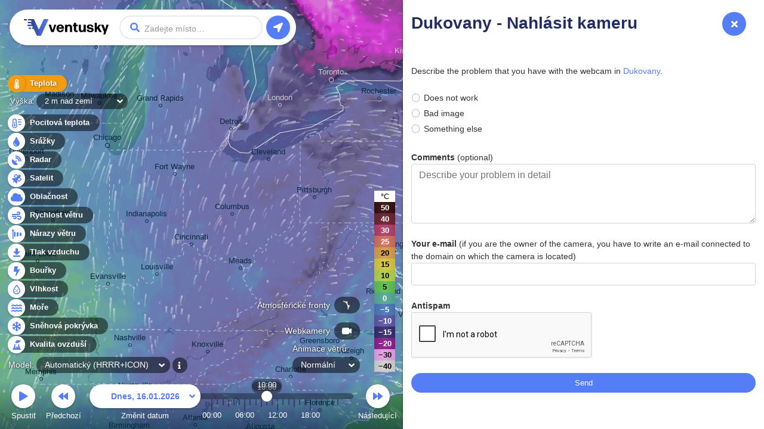

--- FILE ---
content_type: text/html; charset=UTF-8
request_url: https://www.ventusky.com/cs/webcam-130972468/report
body_size: 3052
content:
<!doctype html>
<html lang="cs">
<head>
    <meta charset="utf-8">
    <meta name="viewport" content="width=device-width, initial-scale=1.0, maximum-scale=1.0, user-scalable=no">
	<link rel="dns-prefetch" href="https://static.ventusky.com">
	<link rel="dns-prefetch" href="https://data.ventusky.com">
	<link rel="dns-prefetch" href="https://api.ventusky.com">
	<link rel="dns-prefetch" href="https://webcams.ventusky.com">
    <link rel="dns-prefetch" href="https://map.ventusky.com">
        
    <link rel=stylesheet href="https://static.ventusky.com/media/style.css?1766149020">


    <title>Dukovany - Nahlásit kameru | Ventusky</title>

    
    <meta name="keywords" content="počasí, mapy, vítr, předpověď, teplota, srážky, oblačnost, tlak, CAPE">
    <meta name="application-name" content="Ventusky">        
    <meta name="mobile-web-app-capable" content="yes">    
    <meta name="theme-color" content="#222e63">
    <meta name="apple-itunes-app" content="app-id=1280984498">
    <link rel="manifest" href="https://www.ventusky.com/manifest.json">

    <meta name="description" content="Aplikace zobrazující větrné, srážkové a teplotní mapy pro Českou republiku i celý svět, data z nejpřesnějších numerických modelů GFS, ICON a GEM. Podrobná předpověď počasí až na 14 dní." />
<meta property="og:title" content="Dukovany - Nahlásit kameru"/>
<meta property="twitter:title" content="Dukovany - Nahlásit kameru"/>
<meta property="og:description" content="Sledujte počasí jako nikdy předtím na aktuálních meteorologických mapách z nejpřesnějších modelů"/>
<meta property="twitter:description" content="Sledujte počasí jako nikdy předtím na aktuálních meteorologických mapách z nejpřesnějších modelů"/>
<meta property="og:image" content="https://static.ventusky.com/images_v2/ventusky-share.jpg"/>
<meta property="twitter:image" content="https://static.ventusky.com/images_v2/ventusky-share.jpg"/>
   
        		       
    <meta name="twitter:card" content="summary_large_image">
    <meta name="twitter:site" content="@Ventuskycom">
   	 
    <link rel="canonical" href="https://www.ventusky.com/cs/webcam-130972468/report">	<link rel="shortcut icon" href="https://static.ventusky.com/images_v2/favicon.ico">
    <link rel="apple-touch-icon" href="https://static.ventusky.com/images_v2/apple-touch-icon-152x152.png">  

    <!-- usa -->

</head>
<body>
    <form id="header">
        <h1><a href="https://www.ventusky.com/cs">Ventusky</a></h1>
        <label>
            <input name="q">
        </label>
        <ul>
            <li class="progress"></li>
        </ul>
    </form>
	<menu>
		<li>
			<a href="https://my.ventusky.com/login/?map" id="menu-login" class="button">Přihlášení</a>
		</li>
        <li>
			<a href="https://my.ventusky.com/premium/" id="menu-premium" class="button">Premium</a>
		</li>
		<li>
			<a href="https://my.ventusky.com/" id="menu-my" class="button">myVentusky</a>
		</li>
		<li>
			<a href="https://my.ventusky.com/about/" id="menu-about" class="button">O webu</a>
        </li>
    </menu>

    <div id="no-js">
     <ul>
        <li>Teplota</li>
	    <li>Pocitová teplota</li>
        <li>Srážky</li>
	    <li>Radar</li>
	    <li>Satellite</li>
        <li>Rychlost větru</li>
        <li>Nárazy větru</li>
        <li>Oblačnost</li>
        <li>Tlak vzduchu</li>
        <li>CAPE</li>
        <li>Sněhová pokrývka</li>
        <li>Vlhkost</li>
	    <li>Moře</li>
	    <li>Kvalita ovzduší</li>
     </ul>
     
     Animace větru <br>
     ECMWF, GFS, ICON, GEM
	 
	 
	</div>
	
	<div id="news" data-news="news-39" style="width: 280px;">
      <a href="https://my.ventusky.com/guide/news/ventusky-now-offers-the-ecmwf-model-in-high-resolution-with-hourly-forecast-steps-60/">
	    <strong>New: ECMWF model in high resolution with hourly forecast steps</strong>
	    <img src="https://static.ventusky.com/images/promo/ecmwf-hres2.png" alt="ECMWF">        
      </a>
    </div>


    <script>
var MapOptions = {
  "root": "https://www.ventusky.com/",
  "lang": "cs",
  "lat": 39.9587,
  "lon": -82.9987,
  "zoom": 5,
  "model": "auto",
    "now":               Date.UTC(2026, 0, 16, 9, 58),
  "camTilesUpdated": 1767970032,

  "icon-deTimelineStart": Date.UTC(2024, 0, 1, 0),
"icon-deTimelineEnd": Date.UTC(2026, 0, 18, 6),
"icon-deUpdated": Date.UTC(2026, 0, 16, 6, 0),
"icon-deAccumulationStart": Date.UTC(2026, 0, 16, 6),

"icon-waterTimelineStart": Date.UTC(2017, 6, 1, 0),
"icon-waterTimelineEnd": Date.UTC(2024, 4, 30, 0),
"icon-waterUpdated": Date.UTC(2024, 4, 30, 0, 0),

"icon-eu-waterTimelineStart": Date.UTC(2020, 1, 17, 0),
"icon-eu-waterTimelineEnd": Date.UTC(2026, 0, 16, 18),
"icon-eu-waterUpdated": Date.UTC(2026, 0, 13, 12, 0),

"gfsTimelineStart": Date.UTC(2018, 0, 1, 0),
"gfsTimelineEnd": Date.UTC(2026, 0, 30, 0),
"gfsUpdated": Date.UTC(2026, 0, 16, 0, 0),
"gfsAccumulationStart": Date.UTC(2026, 0, 16, 3),

"gemTimelineStart": Date.UTC(2025, 0, 1, 0),
"gemTimelineEnd": Date.UTC(2026, 0, 25, 12),
"gemUpdated": Date.UTC(2026, 0, 16, 0, 0),
"gemAccumulationStart": Date.UTC(2026, 0, 16, 3),

"hrrrTimelineStart": Date.UTC(2021, 0, 1, 0),
"hrrrTimelineEnd": Date.UTC(2026, 0, 18, 6),
"hrrrUpdated": Date.UTC(2026, 0, 16, 8, 0),
"hrrrAccumulationStart": Date.UTC(2026, 0, 16, 8),

"nbmTimelineStart": Date.UTC(2025, 0, 1, 0),
"nbmTimelineEnd": Date.UTC(2026, 0, 17, 19),
"nbmUpdated": Date.UTC(2026, 0, 16, 8, 0),
"nbmAccumulationStart": Date.UTC(2026, 0, 16, 8),

"euradTimelineStart": Date.UTC(2019, 0, 1, 0),
"euradTimelineEnd": Date.UTC(2026, 0, 16, 10),
"euradUpdated": Date.UTC(2026, 0, 16, 11, 20),

"eurad_hresTimelineStart": Date.UTC(2023, 7, 27, 0),
"eurad_hresTimelineEnd": Date.UTC(2026, 0, 16, 9),
"eurad_hresUpdated": Date.UTC(2026, 0, 16, 11, 20),

"usradTimelineStart": Date.UTC(2019, 0, 1, 0),
"usradTimelineEnd": Date.UTC(2026, 0, 16, 10),
"usradUpdated": Date.UTC(2026, 0, 16, 11, 25),

"earadTimelineStart": Date.UTC(2024, 4, 5, 0),
"earadTimelineEnd": Date.UTC(2026, 0, 16, 10),
"earadUpdated": Date.UTC(2026, 0, 16, 11, 20),

"woradTimelineStart": Date.UTC(2019, 0, 1, 0),
"woradTimelineEnd": Date.UTC(2026, 0, 16, 9),
"woradUpdated": Date.UTC(2026, 0, 16, 11, 20),

"worad_hresTimelineStart": Date.UTC(2025, 7, 23, 0),
"worad_hresTimelineEnd": Date.UTC(2026, 0, 16, 11),
"worad_hresUpdated": Date.UTC(2026, 0, 16, 11, 20),

"silamTimelineStart": Date.UTC(2020, 1, 15, 0),
"silamTimelineEnd": Date.UTC(2026, 0, 21, 0),
"silamUpdated": Date.UTC(2026, 0, 16, 0, 0),

"silam-euTimelineStart": Date.UTC(2020, 1, 15, 0),
"silam-euTimelineEnd": Date.UTC(2026, 0, 21, 0),
"silam-euUpdated": Date.UTC(2026, 0, 16, 3, 0),

"goesTimelineStart": Date.UTC(2022, 0, 1, 0),
"goesTimelineEnd": Date.UTC(2026, 0, 16, 9),
"goesUpdated": Date.UTC(2026, 0, 16, 9, 50),

"rtofsTimelineStart": Date.UTC(2021, 5, 28, 0),
"rtofsTimelineEnd": Date.UTC(2026, 0, 23, 0),
"rtofsUpdated": Date.UTC(2026, 0, 15, 0, 0),

"ovationTimelineStart": Date.UTC(2021, 3, 1, 0),
"ovationTimelineEnd": Date.UTC(2026, 0, 16, 10),
"ovationUpdated": Date.UTC(2026, 0, 16, 9, 30),

"aromeTimelineStart": Date.UTC(2024, 0, 1, 0),
"aromeTimelineEnd": Date.UTC(2026, 0, 18, 0),
"aromeUpdated": Date.UTC(2026, 0, 16, 0, 0),
"aromeAccumulationStart": Date.UTC(2026, 0, 16, 0),

"ukmoTimelineStart": Date.UTC(2022, 4, 24, 0),
"ukmoTimelineEnd": Date.UTC(2026, 0, 17, 0),
"ukmoUpdated": Date.UTC(2026, 0, 16, 0, 0),

"ukmo-ukTimelineStart": Date.UTC(2023, 2, 1, 0),
"ukmo-ukUpdated": Date.UTC(2026, 0, 15, 22, 0),
"ukmo-uk3hStart": Date.UTC(2026, 0, 18, 3),
"ukmo-ukTimelineEnd": Date.UTC(2026, 0, 20, 15),
"ukmo-ukAccumulationStart": Date.UTC(2026, 0, 15, 22),

"iconTimelineStart": Date.UTC(2018, 0, 1, 0),
"iconUpdated": Date.UTC(2026, 0, 16, 0, 0),
"icon3hStart": Date.UTC(2026, 0, 19, 6),
"iconTimelineEnd": Date.UTC(2026, 0, 23, 12),
"iconAccumulationStart": Date.UTC(2026, 0, 16, 0),

"icon-euTimelineStart": Date.UTC(2018, 10, 0, 0),
"icon-euUpdated": Date.UTC(2026, 0, 16, 3, 0),
"icon-eu3hStart": Date.UTC(2026, 0, 19, 6),
"icon-euTimelineEnd": Date.UTC(2026, 0, 21, 0),
"icon-euAccumulationStart": Date.UTC(2026, 0, 16, 3),

"mepsTimelineStart": Date.UTC(2023, 3, 8, 0),
"mepsTimelineEnd": Date.UTC(2026, 0, 18, 21),
"mepsUpdated": Date.UTC(2026, 0, 16, 3, 0),
"mepsAccumulationStart": Date.UTC(2026, 0, 16, 3),

"wavewatch-noTimelineStart": Date.UTC(2023, 4, 15, 0),
"wavewatch-noTimelineEnd": Date.UTC(2026, 0, 18, 18),
"wavewatch-noUpdated": Date.UTC(2026, 0, 15, 18, 0),

"stofsTimelineStart": Date.UTC(2016, 4, 1, 12),
"stofsTimelineEnd": Date.UTC(2026, 0, 22, 23),
"stofsUpdated": Date.UTC(2026, 0, 15, 19, 0),

"smocTimelineStart": Date.UTC(2016, 4, 1, 12),
"smocTimelineEnd": Date.UTC(2026, 0, 22, 23),
"smocUpdated": Date.UTC(2026, 0, 15, 0, 0),

"mfwamTimelineStart": Date.UTC(2024, 3, 14, 0),
"mfwamTimelineEnd": Date.UTC(2026, 0, 25, 0),
"mfwamUpdated": Date.UTC(2026, 0, 15, 15, 0),

"ecmwf-mresTimelineStart": Date.UTC(2024, 3, 21, 0),
"ecmwf-mresUpdated": Date.UTC(2026, 0, 16, 0, 0),
"ecmwf-mres6hStart": Date.UTC(2026, 0, 22, 0),
"ecmwf-mresTimelineEnd": Date.UTC(2026, 0, 30, 0),
"ecmwf-mresAccumulationStart": Date.UTC(2026, 0, 16, 0),

"ecmwf-hresTimelineStart": Date.UTC(2025, 11, 5, 0),
"ecmwf-hresUpdated": Date.UTC(2026, 0, 16, 0, 0),
"ecmwf-hres3hStart": Date.UTC(2026, 0, 19, 18),
"ecmwf-hres6hStart": Date.UTC(2026, 0, 22, 0),
"ecmwf-hresTimelineEnd": Date.UTC(2026, 0, 30, 0),
"ecmwf-hresAccumulationStart": Date.UTC(2026, 0, 16, 0),

"aladinTimelineStart": Date.UTC(2024, 5, 23, 0),
"aladinTimelineEnd": Date.UTC(2026, 0, 19, 0),
"aladinUpdated": Date.UTC(2026, 0, 16, 0, 0),
"aladinAccumulationStart": Date.UTC(2026, 0, 16, 0),

"kma_umTimelineStart": Date.UTC(2024, 9, 19, 0),
"kma_umUpdated": Date.UTC(2026, 0, 16, 0, 0),
"kma_um6hStart": Date.UTC(2026, 0, 19, 12),
"kma_umTimelineEnd": Date.UTC(2026, 0, 28, 0),
"kma_umAccumulationStart": Date.UTC(2026, 0, 16, 0),

"harmonie_euTimelineStart": Date.UTC(2025, 1, 9, 0),
"harmonie_euTimelineEnd": Date.UTC(2026, 0, 18, 18),
"harmonie_euUpdated": Date.UTC(2026, 0, 16, 6, 0),
"harmonie_euAccumulationStart": Date.UTC(2026, 0, 16, 6),

"harmonie_carTimelineStart": Date.UTC(2025, 1, 9, 0),
"harmonie_carTimelineEnd": Date.UTC(2026, 0, 18, 18),
"harmonie_carUpdated": Date.UTC(2026, 0, 16, 6, 0),
"harmonie_carAccumulationStart": Date.UTC(2026, 0, 16, 6),

"nam_usTimelineStart": Date.UTC(2025, 1, 15, 0),
"nam_usTimelineEnd": Date.UTC(2026, 0, 18, 18),
"nam_usUpdated": Date.UTC(2026, 0, 16, 6, 0),
"nam_usAccumulationStart": Date.UTC(2026, 0, 16, 6),

"nam_hawaiTimelineStart": Date.UTC(2025, 1, 15, 0),
"nam_hawaiTimelineEnd": Date.UTC(2026, 0, 18, 18),
"nam_hawaiUpdated": Date.UTC(2026, 0, 16, 6, 0),
"nam_hawaiAccumulationStart": Date.UTC(2026, 0, 16, 6),

"camsTimelineStart": Date.UTC(2025, 4, 15, 0),
"camsTimelineEnd": Date.UTC(2026, 0, 19, 23),
"camsUpdated": Date.UTC(2026, 0, 15, 0, 0),

"icon-chTimelineStart": Date.UTC(2025, 5, 25, 0),
"icon-chTimelineEnd": Date.UTC(2026, 0, 21, 6),
"icon-chUpdated": Date.UTC(2026, 0, 16, 6, 0),

  
  "ukmo-ukUpdated": Date.UTC(2026, 0, 16, 7, 0), //overrides non-radar version
 
  "ecmwfTimelineStart": Date.UTC(1979, 5, 1, 0),
  "ecmwfTimelineEnd":   Date.UTC(2020, 9, 31, 21),
  "ecmwfUpdated":       Date.UTC(2021, 0, 29, 0, 0),    
               
  "hurricanesUpdated":  Date.UTC(2026, 0, 16, 6, 40)
};
    </script>

    <script src="https://static.ventusky.com/media/script-cs.js?1766149020"></script>
    

        
        <div id="aside">
            <div id="aside_inner">
            <span id="aside_close_btn" onclick="document.getElementById('aside').className='hidden'">
                <span class="aside_close_btn_ico"></span>
            </span>
                <div class="header">
	<div class="header_background">
		<h1 data-title="Dukovany - Nahlásit kameru | Ventusky">Dukovany - Nahlásit kameru</h1>	
	</div>
</div>

<!--/header-->

<div class="section">
	

    
<p>
Describe the problem that you have with the webcam in <a href="https://www.ventusky.com/cs/webcam-130972468">Dukovany</a>.
    </p>

     <form_msg id="report_problem_msg"></form_msg>
    <form  name="report_problem"  id="report_problem"  action="/cs/webcam-130972468/report?"  method="post"  >


    <div class="my-4">
        <div  class="form-check"  >
<label  >
<input type="radio" name="problem_type" value="not_work"   class="form-check-input" >Does not work<span></span>
</label></div><div  class="form-check"  >
<label  >
<input type="radio" name="problem_type" value="bad_image"   class="form-check-input" >Bad image<span></span>
</label></div><div  class="form-check"  >
<label  >
<input type="radio" name="problem_type" value="other"   class="form-check-input" >Something else<span></span>
</label></div>    </div>

    <div class="my-4">
        <label for="textarea">
            <strong>Comments</strong> (optional)
        </label>
        <textarea name="comments"  placeholder="Describe your problem in detail"  style="height: 100px"  class="form-control" ></textarea>
    </div>
    <div class="my-4">
        <label for="email">
            <strong>Your e-mail</strong> (if you are the owner of the camera, you have to write an e-mail connected to the domain on which the camera is located)
        </label>
        <input type="text" name="email"  placeholder=""  class="form-control"  value="">
    </div>

     <div class="my-4">
         <label for="anti">
             <strong>Antispam</strong>
         </label>         
         <div class="g-recaptcha" data-sitekey="6LcJIQEVAAAAAMjwhhmwBWNuh26bGsW8Iso4jgkj"></div>         
     </div>

    <input  type="submit"  name="report_problem"  value="Send"  class="w-100 btn btn-primary mb-4"  >

    </form>
    <script src="https://www.google.com/recaptcha/api.js" async defer></script>

</div>            </div>
        </div>    
     
 
</body>
</html>

--- FILE ---
content_type: text/html; charset=utf-8
request_url: https://www.google.com/recaptcha/api2/anchor?ar=1&k=6LcJIQEVAAAAAMjwhhmwBWNuh26bGsW8Iso4jgkj&co=aHR0cHM6Ly93d3cudmVudHVza3kuY29tOjQ0Mw..&hl=en&v=PoyoqOPhxBO7pBk68S4YbpHZ&size=normal&anchor-ms=20000&execute-ms=30000&cb=w51535kzolyr
body_size: 49298
content:
<!DOCTYPE HTML><html dir="ltr" lang="en"><head><meta http-equiv="Content-Type" content="text/html; charset=UTF-8">
<meta http-equiv="X-UA-Compatible" content="IE=edge">
<title>reCAPTCHA</title>
<style type="text/css">
/* cyrillic-ext */
@font-face {
  font-family: 'Roboto';
  font-style: normal;
  font-weight: 400;
  font-stretch: 100%;
  src: url(//fonts.gstatic.com/s/roboto/v48/KFO7CnqEu92Fr1ME7kSn66aGLdTylUAMa3GUBHMdazTgWw.woff2) format('woff2');
  unicode-range: U+0460-052F, U+1C80-1C8A, U+20B4, U+2DE0-2DFF, U+A640-A69F, U+FE2E-FE2F;
}
/* cyrillic */
@font-face {
  font-family: 'Roboto';
  font-style: normal;
  font-weight: 400;
  font-stretch: 100%;
  src: url(//fonts.gstatic.com/s/roboto/v48/KFO7CnqEu92Fr1ME7kSn66aGLdTylUAMa3iUBHMdazTgWw.woff2) format('woff2');
  unicode-range: U+0301, U+0400-045F, U+0490-0491, U+04B0-04B1, U+2116;
}
/* greek-ext */
@font-face {
  font-family: 'Roboto';
  font-style: normal;
  font-weight: 400;
  font-stretch: 100%;
  src: url(//fonts.gstatic.com/s/roboto/v48/KFO7CnqEu92Fr1ME7kSn66aGLdTylUAMa3CUBHMdazTgWw.woff2) format('woff2');
  unicode-range: U+1F00-1FFF;
}
/* greek */
@font-face {
  font-family: 'Roboto';
  font-style: normal;
  font-weight: 400;
  font-stretch: 100%;
  src: url(//fonts.gstatic.com/s/roboto/v48/KFO7CnqEu92Fr1ME7kSn66aGLdTylUAMa3-UBHMdazTgWw.woff2) format('woff2');
  unicode-range: U+0370-0377, U+037A-037F, U+0384-038A, U+038C, U+038E-03A1, U+03A3-03FF;
}
/* math */
@font-face {
  font-family: 'Roboto';
  font-style: normal;
  font-weight: 400;
  font-stretch: 100%;
  src: url(//fonts.gstatic.com/s/roboto/v48/KFO7CnqEu92Fr1ME7kSn66aGLdTylUAMawCUBHMdazTgWw.woff2) format('woff2');
  unicode-range: U+0302-0303, U+0305, U+0307-0308, U+0310, U+0312, U+0315, U+031A, U+0326-0327, U+032C, U+032F-0330, U+0332-0333, U+0338, U+033A, U+0346, U+034D, U+0391-03A1, U+03A3-03A9, U+03B1-03C9, U+03D1, U+03D5-03D6, U+03F0-03F1, U+03F4-03F5, U+2016-2017, U+2034-2038, U+203C, U+2040, U+2043, U+2047, U+2050, U+2057, U+205F, U+2070-2071, U+2074-208E, U+2090-209C, U+20D0-20DC, U+20E1, U+20E5-20EF, U+2100-2112, U+2114-2115, U+2117-2121, U+2123-214F, U+2190, U+2192, U+2194-21AE, U+21B0-21E5, U+21F1-21F2, U+21F4-2211, U+2213-2214, U+2216-22FF, U+2308-230B, U+2310, U+2319, U+231C-2321, U+2336-237A, U+237C, U+2395, U+239B-23B7, U+23D0, U+23DC-23E1, U+2474-2475, U+25AF, U+25B3, U+25B7, U+25BD, U+25C1, U+25CA, U+25CC, U+25FB, U+266D-266F, U+27C0-27FF, U+2900-2AFF, U+2B0E-2B11, U+2B30-2B4C, U+2BFE, U+3030, U+FF5B, U+FF5D, U+1D400-1D7FF, U+1EE00-1EEFF;
}
/* symbols */
@font-face {
  font-family: 'Roboto';
  font-style: normal;
  font-weight: 400;
  font-stretch: 100%;
  src: url(//fonts.gstatic.com/s/roboto/v48/KFO7CnqEu92Fr1ME7kSn66aGLdTylUAMaxKUBHMdazTgWw.woff2) format('woff2');
  unicode-range: U+0001-000C, U+000E-001F, U+007F-009F, U+20DD-20E0, U+20E2-20E4, U+2150-218F, U+2190, U+2192, U+2194-2199, U+21AF, U+21E6-21F0, U+21F3, U+2218-2219, U+2299, U+22C4-22C6, U+2300-243F, U+2440-244A, U+2460-24FF, U+25A0-27BF, U+2800-28FF, U+2921-2922, U+2981, U+29BF, U+29EB, U+2B00-2BFF, U+4DC0-4DFF, U+FFF9-FFFB, U+10140-1018E, U+10190-1019C, U+101A0, U+101D0-101FD, U+102E0-102FB, U+10E60-10E7E, U+1D2C0-1D2D3, U+1D2E0-1D37F, U+1F000-1F0FF, U+1F100-1F1AD, U+1F1E6-1F1FF, U+1F30D-1F30F, U+1F315, U+1F31C, U+1F31E, U+1F320-1F32C, U+1F336, U+1F378, U+1F37D, U+1F382, U+1F393-1F39F, U+1F3A7-1F3A8, U+1F3AC-1F3AF, U+1F3C2, U+1F3C4-1F3C6, U+1F3CA-1F3CE, U+1F3D4-1F3E0, U+1F3ED, U+1F3F1-1F3F3, U+1F3F5-1F3F7, U+1F408, U+1F415, U+1F41F, U+1F426, U+1F43F, U+1F441-1F442, U+1F444, U+1F446-1F449, U+1F44C-1F44E, U+1F453, U+1F46A, U+1F47D, U+1F4A3, U+1F4B0, U+1F4B3, U+1F4B9, U+1F4BB, U+1F4BF, U+1F4C8-1F4CB, U+1F4D6, U+1F4DA, U+1F4DF, U+1F4E3-1F4E6, U+1F4EA-1F4ED, U+1F4F7, U+1F4F9-1F4FB, U+1F4FD-1F4FE, U+1F503, U+1F507-1F50B, U+1F50D, U+1F512-1F513, U+1F53E-1F54A, U+1F54F-1F5FA, U+1F610, U+1F650-1F67F, U+1F687, U+1F68D, U+1F691, U+1F694, U+1F698, U+1F6AD, U+1F6B2, U+1F6B9-1F6BA, U+1F6BC, U+1F6C6-1F6CF, U+1F6D3-1F6D7, U+1F6E0-1F6EA, U+1F6F0-1F6F3, U+1F6F7-1F6FC, U+1F700-1F7FF, U+1F800-1F80B, U+1F810-1F847, U+1F850-1F859, U+1F860-1F887, U+1F890-1F8AD, U+1F8B0-1F8BB, U+1F8C0-1F8C1, U+1F900-1F90B, U+1F93B, U+1F946, U+1F984, U+1F996, U+1F9E9, U+1FA00-1FA6F, U+1FA70-1FA7C, U+1FA80-1FA89, U+1FA8F-1FAC6, U+1FACE-1FADC, U+1FADF-1FAE9, U+1FAF0-1FAF8, U+1FB00-1FBFF;
}
/* vietnamese */
@font-face {
  font-family: 'Roboto';
  font-style: normal;
  font-weight: 400;
  font-stretch: 100%;
  src: url(//fonts.gstatic.com/s/roboto/v48/KFO7CnqEu92Fr1ME7kSn66aGLdTylUAMa3OUBHMdazTgWw.woff2) format('woff2');
  unicode-range: U+0102-0103, U+0110-0111, U+0128-0129, U+0168-0169, U+01A0-01A1, U+01AF-01B0, U+0300-0301, U+0303-0304, U+0308-0309, U+0323, U+0329, U+1EA0-1EF9, U+20AB;
}
/* latin-ext */
@font-face {
  font-family: 'Roboto';
  font-style: normal;
  font-weight: 400;
  font-stretch: 100%;
  src: url(//fonts.gstatic.com/s/roboto/v48/KFO7CnqEu92Fr1ME7kSn66aGLdTylUAMa3KUBHMdazTgWw.woff2) format('woff2');
  unicode-range: U+0100-02BA, U+02BD-02C5, U+02C7-02CC, U+02CE-02D7, U+02DD-02FF, U+0304, U+0308, U+0329, U+1D00-1DBF, U+1E00-1E9F, U+1EF2-1EFF, U+2020, U+20A0-20AB, U+20AD-20C0, U+2113, U+2C60-2C7F, U+A720-A7FF;
}
/* latin */
@font-face {
  font-family: 'Roboto';
  font-style: normal;
  font-weight: 400;
  font-stretch: 100%;
  src: url(//fonts.gstatic.com/s/roboto/v48/KFO7CnqEu92Fr1ME7kSn66aGLdTylUAMa3yUBHMdazQ.woff2) format('woff2');
  unicode-range: U+0000-00FF, U+0131, U+0152-0153, U+02BB-02BC, U+02C6, U+02DA, U+02DC, U+0304, U+0308, U+0329, U+2000-206F, U+20AC, U+2122, U+2191, U+2193, U+2212, U+2215, U+FEFF, U+FFFD;
}
/* cyrillic-ext */
@font-face {
  font-family: 'Roboto';
  font-style: normal;
  font-weight: 500;
  font-stretch: 100%;
  src: url(//fonts.gstatic.com/s/roboto/v48/KFO7CnqEu92Fr1ME7kSn66aGLdTylUAMa3GUBHMdazTgWw.woff2) format('woff2');
  unicode-range: U+0460-052F, U+1C80-1C8A, U+20B4, U+2DE0-2DFF, U+A640-A69F, U+FE2E-FE2F;
}
/* cyrillic */
@font-face {
  font-family: 'Roboto';
  font-style: normal;
  font-weight: 500;
  font-stretch: 100%;
  src: url(//fonts.gstatic.com/s/roboto/v48/KFO7CnqEu92Fr1ME7kSn66aGLdTylUAMa3iUBHMdazTgWw.woff2) format('woff2');
  unicode-range: U+0301, U+0400-045F, U+0490-0491, U+04B0-04B1, U+2116;
}
/* greek-ext */
@font-face {
  font-family: 'Roboto';
  font-style: normal;
  font-weight: 500;
  font-stretch: 100%;
  src: url(//fonts.gstatic.com/s/roboto/v48/KFO7CnqEu92Fr1ME7kSn66aGLdTylUAMa3CUBHMdazTgWw.woff2) format('woff2');
  unicode-range: U+1F00-1FFF;
}
/* greek */
@font-face {
  font-family: 'Roboto';
  font-style: normal;
  font-weight: 500;
  font-stretch: 100%;
  src: url(//fonts.gstatic.com/s/roboto/v48/KFO7CnqEu92Fr1ME7kSn66aGLdTylUAMa3-UBHMdazTgWw.woff2) format('woff2');
  unicode-range: U+0370-0377, U+037A-037F, U+0384-038A, U+038C, U+038E-03A1, U+03A3-03FF;
}
/* math */
@font-face {
  font-family: 'Roboto';
  font-style: normal;
  font-weight: 500;
  font-stretch: 100%;
  src: url(//fonts.gstatic.com/s/roboto/v48/KFO7CnqEu92Fr1ME7kSn66aGLdTylUAMawCUBHMdazTgWw.woff2) format('woff2');
  unicode-range: U+0302-0303, U+0305, U+0307-0308, U+0310, U+0312, U+0315, U+031A, U+0326-0327, U+032C, U+032F-0330, U+0332-0333, U+0338, U+033A, U+0346, U+034D, U+0391-03A1, U+03A3-03A9, U+03B1-03C9, U+03D1, U+03D5-03D6, U+03F0-03F1, U+03F4-03F5, U+2016-2017, U+2034-2038, U+203C, U+2040, U+2043, U+2047, U+2050, U+2057, U+205F, U+2070-2071, U+2074-208E, U+2090-209C, U+20D0-20DC, U+20E1, U+20E5-20EF, U+2100-2112, U+2114-2115, U+2117-2121, U+2123-214F, U+2190, U+2192, U+2194-21AE, U+21B0-21E5, U+21F1-21F2, U+21F4-2211, U+2213-2214, U+2216-22FF, U+2308-230B, U+2310, U+2319, U+231C-2321, U+2336-237A, U+237C, U+2395, U+239B-23B7, U+23D0, U+23DC-23E1, U+2474-2475, U+25AF, U+25B3, U+25B7, U+25BD, U+25C1, U+25CA, U+25CC, U+25FB, U+266D-266F, U+27C0-27FF, U+2900-2AFF, U+2B0E-2B11, U+2B30-2B4C, U+2BFE, U+3030, U+FF5B, U+FF5D, U+1D400-1D7FF, U+1EE00-1EEFF;
}
/* symbols */
@font-face {
  font-family: 'Roboto';
  font-style: normal;
  font-weight: 500;
  font-stretch: 100%;
  src: url(//fonts.gstatic.com/s/roboto/v48/KFO7CnqEu92Fr1ME7kSn66aGLdTylUAMaxKUBHMdazTgWw.woff2) format('woff2');
  unicode-range: U+0001-000C, U+000E-001F, U+007F-009F, U+20DD-20E0, U+20E2-20E4, U+2150-218F, U+2190, U+2192, U+2194-2199, U+21AF, U+21E6-21F0, U+21F3, U+2218-2219, U+2299, U+22C4-22C6, U+2300-243F, U+2440-244A, U+2460-24FF, U+25A0-27BF, U+2800-28FF, U+2921-2922, U+2981, U+29BF, U+29EB, U+2B00-2BFF, U+4DC0-4DFF, U+FFF9-FFFB, U+10140-1018E, U+10190-1019C, U+101A0, U+101D0-101FD, U+102E0-102FB, U+10E60-10E7E, U+1D2C0-1D2D3, U+1D2E0-1D37F, U+1F000-1F0FF, U+1F100-1F1AD, U+1F1E6-1F1FF, U+1F30D-1F30F, U+1F315, U+1F31C, U+1F31E, U+1F320-1F32C, U+1F336, U+1F378, U+1F37D, U+1F382, U+1F393-1F39F, U+1F3A7-1F3A8, U+1F3AC-1F3AF, U+1F3C2, U+1F3C4-1F3C6, U+1F3CA-1F3CE, U+1F3D4-1F3E0, U+1F3ED, U+1F3F1-1F3F3, U+1F3F5-1F3F7, U+1F408, U+1F415, U+1F41F, U+1F426, U+1F43F, U+1F441-1F442, U+1F444, U+1F446-1F449, U+1F44C-1F44E, U+1F453, U+1F46A, U+1F47D, U+1F4A3, U+1F4B0, U+1F4B3, U+1F4B9, U+1F4BB, U+1F4BF, U+1F4C8-1F4CB, U+1F4D6, U+1F4DA, U+1F4DF, U+1F4E3-1F4E6, U+1F4EA-1F4ED, U+1F4F7, U+1F4F9-1F4FB, U+1F4FD-1F4FE, U+1F503, U+1F507-1F50B, U+1F50D, U+1F512-1F513, U+1F53E-1F54A, U+1F54F-1F5FA, U+1F610, U+1F650-1F67F, U+1F687, U+1F68D, U+1F691, U+1F694, U+1F698, U+1F6AD, U+1F6B2, U+1F6B9-1F6BA, U+1F6BC, U+1F6C6-1F6CF, U+1F6D3-1F6D7, U+1F6E0-1F6EA, U+1F6F0-1F6F3, U+1F6F7-1F6FC, U+1F700-1F7FF, U+1F800-1F80B, U+1F810-1F847, U+1F850-1F859, U+1F860-1F887, U+1F890-1F8AD, U+1F8B0-1F8BB, U+1F8C0-1F8C1, U+1F900-1F90B, U+1F93B, U+1F946, U+1F984, U+1F996, U+1F9E9, U+1FA00-1FA6F, U+1FA70-1FA7C, U+1FA80-1FA89, U+1FA8F-1FAC6, U+1FACE-1FADC, U+1FADF-1FAE9, U+1FAF0-1FAF8, U+1FB00-1FBFF;
}
/* vietnamese */
@font-face {
  font-family: 'Roboto';
  font-style: normal;
  font-weight: 500;
  font-stretch: 100%;
  src: url(//fonts.gstatic.com/s/roboto/v48/KFO7CnqEu92Fr1ME7kSn66aGLdTylUAMa3OUBHMdazTgWw.woff2) format('woff2');
  unicode-range: U+0102-0103, U+0110-0111, U+0128-0129, U+0168-0169, U+01A0-01A1, U+01AF-01B0, U+0300-0301, U+0303-0304, U+0308-0309, U+0323, U+0329, U+1EA0-1EF9, U+20AB;
}
/* latin-ext */
@font-face {
  font-family: 'Roboto';
  font-style: normal;
  font-weight: 500;
  font-stretch: 100%;
  src: url(//fonts.gstatic.com/s/roboto/v48/KFO7CnqEu92Fr1ME7kSn66aGLdTylUAMa3KUBHMdazTgWw.woff2) format('woff2');
  unicode-range: U+0100-02BA, U+02BD-02C5, U+02C7-02CC, U+02CE-02D7, U+02DD-02FF, U+0304, U+0308, U+0329, U+1D00-1DBF, U+1E00-1E9F, U+1EF2-1EFF, U+2020, U+20A0-20AB, U+20AD-20C0, U+2113, U+2C60-2C7F, U+A720-A7FF;
}
/* latin */
@font-face {
  font-family: 'Roboto';
  font-style: normal;
  font-weight: 500;
  font-stretch: 100%;
  src: url(//fonts.gstatic.com/s/roboto/v48/KFO7CnqEu92Fr1ME7kSn66aGLdTylUAMa3yUBHMdazQ.woff2) format('woff2');
  unicode-range: U+0000-00FF, U+0131, U+0152-0153, U+02BB-02BC, U+02C6, U+02DA, U+02DC, U+0304, U+0308, U+0329, U+2000-206F, U+20AC, U+2122, U+2191, U+2193, U+2212, U+2215, U+FEFF, U+FFFD;
}
/* cyrillic-ext */
@font-face {
  font-family: 'Roboto';
  font-style: normal;
  font-weight: 900;
  font-stretch: 100%;
  src: url(//fonts.gstatic.com/s/roboto/v48/KFO7CnqEu92Fr1ME7kSn66aGLdTylUAMa3GUBHMdazTgWw.woff2) format('woff2');
  unicode-range: U+0460-052F, U+1C80-1C8A, U+20B4, U+2DE0-2DFF, U+A640-A69F, U+FE2E-FE2F;
}
/* cyrillic */
@font-face {
  font-family: 'Roboto';
  font-style: normal;
  font-weight: 900;
  font-stretch: 100%;
  src: url(//fonts.gstatic.com/s/roboto/v48/KFO7CnqEu92Fr1ME7kSn66aGLdTylUAMa3iUBHMdazTgWw.woff2) format('woff2');
  unicode-range: U+0301, U+0400-045F, U+0490-0491, U+04B0-04B1, U+2116;
}
/* greek-ext */
@font-face {
  font-family: 'Roboto';
  font-style: normal;
  font-weight: 900;
  font-stretch: 100%;
  src: url(//fonts.gstatic.com/s/roboto/v48/KFO7CnqEu92Fr1ME7kSn66aGLdTylUAMa3CUBHMdazTgWw.woff2) format('woff2');
  unicode-range: U+1F00-1FFF;
}
/* greek */
@font-face {
  font-family: 'Roboto';
  font-style: normal;
  font-weight: 900;
  font-stretch: 100%;
  src: url(//fonts.gstatic.com/s/roboto/v48/KFO7CnqEu92Fr1ME7kSn66aGLdTylUAMa3-UBHMdazTgWw.woff2) format('woff2');
  unicode-range: U+0370-0377, U+037A-037F, U+0384-038A, U+038C, U+038E-03A1, U+03A3-03FF;
}
/* math */
@font-face {
  font-family: 'Roboto';
  font-style: normal;
  font-weight: 900;
  font-stretch: 100%;
  src: url(//fonts.gstatic.com/s/roboto/v48/KFO7CnqEu92Fr1ME7kSn66aGLdTylUAMawCUBHMdazTgWw.woff2) format('woff2');
  unicode-range: U+0302-0303, U+0305, U+0307-0308, U+0310, U+0312, U+0315, U+031A, U+0326-0327, U+032C, U+032F-0330, U+0332-0333, U+0338, U+033A, U+0346, U+034D, U+0391-03A1, U+03A3-03A9, U+03B1-03C9, U+03D1, U+03D5-03D6, U+03F0-03F1, U+03F4-03F5, U+2016-2017, U+2034-2038, U+203C, U+2040, U+2043, U+2047, U+2050, U+2057, U+205F, U+2070-2071, U+2074-208E, U+2090-209C, U+20D0-20DC, U+20E1, U+20E5-20EF, U+2100-2112, U+2114-2115, U+2117-2121, U+2123-214F, U+2190, U+2192, U+2194-21AE, U+21B0-21E5, U+21F1-21F2, U+21F4-2211, U+2213-2214, U+2216-22FF, U+2308-230B, U+2310, U+2319, U+231C-2321, U+2336-237A, U+237C, U+2395, U+239B-23B7, U+23D0, U+23DC-23E1, U+2474-2475, U+25AF, U+25B3, U+25B7, U+25BD, U+25C1, U+25CA, U+25CC, U+25FB, U+266D-266F, U+27C0-27FF, U+2900-2AFF, U+2B0E-2B11, U+2B30-2B4C, U+2BFE, U+3030, U+FF5B, U+FF5D, U+1D400-1D7FF, U+1EE00-1EEFF;
}
/* symbols */
@font-face {
  font-family: 'Roboto';
  font-style: normal;
  font-weight: 900;
  font-stretch: 100%;
  src: url(//fonts.gstatic.com/s/roboto/v48/KFO7CnqEu92Fr1ME7kSn66aGLdTylUAMaxKUBHMdazTgWw.woff2) format('woff2');
  unicode-range: U+0001-000C, U+000E-001F, U+007F-009F, U+20DD-20E0, U+20E2-20E4, U+2150-218F, U+2190, U+2192, U+2194-2199, U+21AF, U+21E6-21F0, U+21F3, U+2218-2219, U+2299, U+22C4-22C6, U+2300-243F, U+2440-244A, U+2460-24FF, U+25A0-27BF, U+2800-28FF, U+2921-2922, U+2981, U+29BF, U+29EB, U+2B00-2BFF, U+4DC0-4DFF, U+FFF9-FFFB, U+10140-1018E, U+10190-1019C, U+101A0, U+101D0-101FD, U+102E0-102FB, U+10E60-10E7E, U+1D2C0-1D2D3, U+1D2E0-1D37F, U+1F000-1F0FF, U+1F100-1F1AD, U+1F1E6-1F1FF, U+1F30D-1F30F, U+1F315, U+1F31C, U+1F31E, U+1F320-1F32C, U+1F336, U+1F378, U+1F37D, U+1F382, U+1F393-1F39F, U+1F3A7-1F3A8, U+1F3AC-1F3AF, U+1F3C2, U+1F3C4-1F3C6, U+1F3CA-1F3CE, U+1F3D4-1F3E0, U+1F3ED, U+1F3F1-1F3F3, U+1F3F5-1F3F7, U+1F408, U+1F415, U+1F41F, U+1F426, U+1F43F, U+1F441-1F442, U+1F444, U+1F446-1F449, U+1F44C-1F44E, U+1F453, U+1F46A, U+1F47D, U+1F4A3, U+1F4B0, U+1F4B3, U+1F4B9, U+1F4BB, U+1F4BF, U+1F4C8-1F4CB, U+1F4D6, U+1F4DA, U+1F4DF, U+1F4E3-1F4E6, U+1F4EA-1F4ED, U+1F4F7, U+1F4F9-1F4FB, U+1F4FD-1F4FE, U+1F503, U+1F507-1F50B, U+1F50D, U+1F512-1F513, U+1F53E-1F54A, U+1F54F-1F5FA, U+1F610, U+1F650-1F67F, U+1F687, U+1F68D, U+1F691, U+1F694, U+1F698, U+1F6AD, U+1F6B2, U+1F6B9-1F6BA, U+1F6BC, U+1F6C6-1F6CF, U+1F6D3-1F6D7, U+1F6E0-1F6EA, U+1F6F0-1F6F3, U+1F6F7-1F6FC, U+1F700-1F7FF, U+1F800-1F80B, U+1F810-1F847, U+1F850-1F859, U+1F860-1F887, U+1F890-1F8AD, U+1F8B0-1F8BB, U+1F8C0-1F8C1, U+1F900-1F90B, U+1F93B, U+1F946, U+1F984, U+1F996, U+1F9E9, U+1FA00-1FA6F, U+1FA70-1FA7C, U+1FA80-1FA89, U+1FA8F-1FAC6, U+1FACE-1FADC, U+1FADF-1FAE9, U+1FAF0-1FAF8, U+1FB00-1FBFF;
}
/* vietnamese */
@font-face {
  font-family: 'Roboto';
  font-style: normal;
  font-weight: 900;
  font-stretch: 100%;
  src: url(//fonts.gstatic.com/s/roboto/v48/KFO7CnqEu92Fr1ME7kSn66aGLdTylUAMa3OUBHMdazTgWw.woff2) format('woff2');
  unicode-range: U+0102-0103, U+0110-0111, U+0128-0129, U+0168-0169, U+01A0-01A1, U+01AF-01B0, U+0300-0301, U+0303-0304, U+0308-0309, U+0323, U+0329, U+1EA0-1EF9, U+20AB;
}
/* latin-ext */
@font-face {
  font-family: 'Roboto';
  font-style: normal;
  font-weight: 900;
  font-stretch: 100%;
  src: url(//fonts.gstatic.com/s/roboto/v48/KFO7CnqEu92Fr1ME7kSn66aGLdTylUAMa3KUBHMdazTgWw.woff2) format('woff2');
  unicode-range: U+0100-02BA, U+02BD-02C5, U+02C7-02CC, U+02CE-02D7, U+02DD-02FF, U+0304, U+0308, U+0329, U+1D00-1DBF, U+1E00-1E9F, U+1EF2-1EFF, U+2020, U+20A0-20AB, U+20AD-20C0, U+2113, U+2C60-2C7F, U+A720-A7FF;
}
/* latin */
@font-face {
  font-family: 'Roboto';
  font-style: normal;
  font-weight: 900;
  font-stretch: 100%;
  src: url(//fonts.gstatic.com/s/roboto/v48/KFO7CnqEu92Fr1ME7kSn66aGLdTylUAMa3yUBHMdazQ.woff2) format('woff2');
  unicode-range: U+0000-00FF, U+0131, U+0152-0153, U+02BB-02BC, U+02C6, U+02DA, U+02DC, U+0304, U+0308, U+0329, U+2000-206F, U+20AC, U+2122, U+2191, U+2193, U+2212, U+2215, U+FEFF, U+FFFD;
}

</style>
<link rel="stylesheet" type="text/css" href="https://www.gstatic.com/recaptcha/releases/PoyoqOPhxBO7pBk68S4YbpHZ/styles__ltr.css">
<script nonce="F-a96qPryJ6wKKLjFWPu5Q" type="text/javascript">window['__recaptcha_api'] = 'https://www.google.com/recaptcha/api2/';</script>
<script type="text/javascript" src="https://www.gstatic.com/recaptcha/releases/PoyoqOPhxBO7pBk68S4YbpHZ/recaptcha__en.js" nonce="F-a96qPryJ6wKKLjFWPu5Q">
      
    </script></head>
<body><div id="rc-anchor-alert" class="rc-anchor-alert"></div>
<input type="hidden" id="recaptcha-token" value="[base64]">
<script type="text/javascript" nonce="F-a96qPryJ6wKKLjFWPu5Q">
      recaptcha.anchor.Main.init("[\x22ainput\x22,[\x22bgdata\x22,\x22\x22,\[base64]/[base64]/[base64]/[base64]/cjw8ejpyPj4+eil9Y2F0Y2gobCl7dGhyb3cgbDt9fSxIPWZ1bmN0aW9uKHcsdCx6KXtpZih3PT0xOTR8fHc9PTIwOCl0LnZbd10/dC52W3ddLmNvbmNhdCh6KTp0LnZbd109b2Yoeix0KTtlbHNle2lmKHQuYkImJnchPTMxNylyZXR1cm47dz09NjZ8fHc9PTEyMnx8dz09NDcwfHx3PT00NHx8dz09NDE2fHx3PT0zOTd8fHc9PTQyMXx8dz09Njh8fHc9PTcwfHx3PT0xODQ/[base64]/[base64]/[base64]/bmV3IGRbVl0oSlswXSk6cD09Mj9uZXcgZFtWXShKWzBdLEpbMV0pOnA9PTM/bmV3IGRbVl0oSlswXSxKWzFdLEpbMl0pOnA9PTQ/[base64]/[base64]/[base64]/[base64]\x22,\[base64]\x22,\[base64]/Cm8Kgwq0cWsOcKsKbwq4jNMKbd8OMwq3DuTgWwoEQaTnDg8KAb8OHDMOtwohzw6HCp8OGBQZOdcKIM8OLQsKkMgBJMMKFw6bCvxHDlMOswpZtD8KxMGQqZMOvwpLCgsOmdsOsw4URM8O3w5IMTV/[base64]/[base64]/[base64]/Dr2YTb1zDhsKkw5wvaMOIwoUJw61PwqFtw4zDkMKPZMOawoQ/w74kTMO7PMKMw4DDmsK3AGVEw4jCilY7bkNyTcKuYB9PwqXDrH7CpRtvcMKcfMKxUzvCiUXDncOZw5PCjMOHw7A+LGfChAd2wqteSB82LcKWaklEFl3CrjN5SXBYUHBvYlYKFD3DqxI0ccKzw65xw7rCp8O/[base64]/wr0xwqfDqlfDpkrCisOZG8KCBS3CuMKkExrCuMKUEMOvw4MTw5hUUUAVw5gSO1fCo8Oiw7/[base64]/Dnh03OcK7UsK/bTATw63DvidZfcOPw65AwqskwqVCwrUKw5fDncOHYsKNV8OkK0YDwqsiw61qw77DrVIIAnnDmmBgeGYcw7tCFjEvwq5QWgTDrMKhPxkmOW4wwqzCsQFWI8O+w6oNw6rDqMO8CFdMw4/DiwpOw7s+Hm3CtUt2FsO6wotww4bCjsKRccOeIn7Cun8uw6rDr8KjcAJEwpzCsjUCw6zClwXDmsOPwptNF8KUwqNER8OdLxfDthJAwoF9w4YVwq7DkgLDk8KzIErDiy3Dtx/DljbCoV9lwqN/[base64]/[base64]/Cpj7CvcOBcMKDw7oSw6bCjcKGw7bDnBLCgwLDhz04bcKywqkewrYRw5YCU8OAW8O9wpbDjMOwVCfCmUfDjMOow6DCt13CsMK6wp1Cwql0wokEwq1zXcOeAHnCqcOVS2tTMMKdw7QFaVEmwpwew7PDlzJFacOow7E8w5FWasO/dcKkw47CgMKYdSfCshTCkULDgsO4BsKCwqQ3LA7ChxzCmsO1wpbDtsKPw7/CuG/CiMOUwo/[base64]/CtcKvw67DqsKTw4jDvsOTw4tkw7rDkgHDiS09wrXDt3LCoMOqA1xHWBLDrn3CiXwKN1ZCw4bCkMK7wq3DrMKkNcOAGzEhw5t5woFqw5/[base64]/w5E9w7XCssOgwqA6U8O5OcO3RsOgw4nDjFU/[base64]/DjsOqFm/DmcKTwotGwp4DwpV8wqMIPsKQTcOOwogTw4MyPgLDkTrCmsO8bcKhM0xawphJPcKHbALCjAohfsOhKcKTXcKhccOWw7HCqcOOw6XDn8O5O8O1b8Oaw4XDs1o7wq/DoBjDrsK5a2rCm1gnLMO7RsOow5TCuycudcKrNcO3wrFjaMOGejAtfSLCqSAnwp/DrcKEw7pjw5lCHGQ8AD/[base64]/[base64]/[base64]/CqsOyMhZRw7czNcKSwqoJwo1uXBpLw43CgkvCojvDk8OtQcKDKWjDsg9OYsKmw5nDkMORwozChxBpJzDDvG/ClcK6wonClHjCiBPCqMOfGx7Ct33Cj2PDlzjCkGjDicKuwoswXsKRf1/CsFAnODjDmMKbw6FUw6s0f8Oww5JgwoDDoMKHw4cRwrzCl8Ofw4zDpnXDhRIswqHClhDCswE5GgI3eHMFwo4+RcORwpdMw49DwrXDhA/DjlFEHRRuw7fCosKKJCMEwonDo8Khw6jDvsOfPx7CnsKxbEfCjBrDkkLDtMOKw7nCnhd6wrwXChcSO8K4PEPDoXEKc2jDisKxwrfDsMK/ICPClsOhwpcJAcOAwqXCpsO8w4zDtMK/K8OAw4pnw5Mow6bCp8K0wrHCu8KywovDt8OTwqbCh3Q9FADClsKLY8O2Olk3wrV9wrnCg8KZw63DoQnCt8K/wq3DmCFMB0c1OA/Cp3PDm8KFw4Vcw5BCC8KtwrHDhMKDw5kNwqZHwpsFwoRCwo5eGMOGGMKtJ8OAc8K/woQzAsOuDcOOwp3DkXHCmsOpD1jCl8OCw6FawoRmZGlcZSfDnXxWwo3CocKRfF4rwoHChSzDsik2csKIRRheSgAzE8KBUFJhFsOhC8Odck7Dr8O9c3PDvMOowo0XUVXCucOzwozDoBLDoX/DkitLw5/CgcO3DsOYR8O/Ik/DjcKMRcO3wrzDgQ/[base64]/DlcO0X8KyVMKpQsOmwoTDij7CvyghV0wAwpHCpMOsIMKhwo3DmMO0Y0tCaWdoZ8OfTVLChcO7AFPDgGElBcObwobDosKfwr1/JMKEUMK+wqEjwq8kfTHDucOYw77DmsOvLG8kwqkNw5bCgsOHTsKgO8KzM8OfPcKRNCYNwrkQSHg7VxXCukcqwonDsXxowq5sDWZ/bMObHcKuwpcHPMKZMjE9wq8rTcOnw6UYdcKvw7VDw4BuIAXDp8Kkw5JXK8Kcw5ZVWMOxZz3Ckw/[base64]/w5gjw7xawpTCsAXChMK3w7svwrRcCMOOEy3DoSp0wprCg8O7w4PCoX/DgEA0f8OqZ8KkDsK+S8KPGxLDnA0kZCwsXzvDm05gw5HCtcK1HcOkw4ckQcKbLsK3F8OAWFZNHCIaNXLDtyMlw6Yqw5TDgEREVMKtw43DmMOMGsKvw6JIBE0BGsOhwpPCuU7DujXCqMOnZ0tswp0dwoRMKcKzem/Cg8ORw7XClzjCukFKw4rDnEfDhwbCpBhVw6rDjcK7w7sow7FWfMOTJjnCl8KIJcKyw4/DgxlDwqPDqMObUgcUesKyI0AOX8OjQGjDmMKzw5jDsn5GNhUcw53Cg8OHw48ywpbDgVHCjy9gw7HCuRZ2wrcuYj0qKm/[base64]/MsKqw5PDnsK6w64KGzPCpsK5wqDCuT/Cs3Yewr0Jw6htw7HDr3XCqcOuIcKew4QkP8K3RcKnwo1mP8OQw4N1w7bDtMKBw4zCvyPDvgY9aMOhwr9jfkrCk8KSKsK3U8ObcQsOclnDqsOECjopWsKJTsOew6MtNVLDlyZPJGUvwqdFw69gQsOmX8OYw67Dsy/CmQdWUHLDvjbDicKQOMKeYzY2w4wpXz7DgU57wqUdw6nDsMKVa0zCqxHDhMKETcKiQcOpw6dpWsOWIsKPdE3DondULsOUwrPCqi8Tw6vCo8OUd8K+dMKpN0pww5Vfw4h1w4MlITYGfhPCtinCl8K0Hy4Zw4nCtsOgwrbCgx9Uw5ESwpbDohzClRZWwoPDpsOtMsO/fsKFw6ZqMcKbwrg/wpvCkMKEQhsxe8OZMsKewpzDjGEew6luwr/Cl1PCn2JRd8O0w5wFwrAEOXTDgsOTQULDlVpcX8KDFiDDmFfCnUDDtAxhEcKEDsKLw7vDq8KHw4DDrMKEVcKBw6PCvGnDk0HDpyt6w6Ztw6VLwq9dOsKkw4HDisOPK8K6wo/[base64]/CghnDisO5OXvCrEMSwqnDoMKCwqMXAsOMfV3CscKeW3TCrEdcV8OGCMKuwovDhcK/TcKcPMOtJ2cwwpbCksKRwpfDt8OeCR7DjMOAw55JIcOOw5jDq8KRw5pKNhTCjcKQKTMxSi7DqsOPw43Cq8K5TlQkecOKH8OAwrgBwposZX/Dr8O2wqQJwpTCk2zDin7DlcKtZsKsRz8aG8O5wpxQw6/DrTjDjsK2ZcOjcUrDh8K6WcOnw58iZm0DHFxAfsOhRzjCiMOxY8ORw4rDlMKxSsORw6hqw5XChsK9w4Bnw7MRC8Kodwp8wrIfBsOUwrVVwpI6w6vDicK4wrzCgS3DhMKjUcKBH3lhK0F9WMOWVMOAw49Vw6zDjsKOw7rCmcKGw4/Cl1sKRTMSOShaWwV7w77Cg8K7UsObcyDCkV3DpMOhwr3Dvx7DtsKRwo5wDR/Dpj5vwo4COcOLw6sgwp9nNGrDmMO4CMOXwo5jeCk1w4jCscKZAz7DgcOJw6PDv37DnsKWPkkJwotAw7Y2T8OCw7FoEU7DnjpYwqxcdcKlQynDoB/CpWrCh1hlWsOtB8KnaMO3BsOZdsKbw6M+PDFYMSXCqcOWTDXCusKww6LDuDXCocOBw6NyZizDqirCkUl5woMGUMKJE8Krw6M5WkQ0EcO/wrlAf8KreRXCnAXDhhx7FCEOOcKyw7guJMOuwp1Yw6hyw5HCqg5Hw5tTBRXDn8OpLcObGgPCoiJLXxXDhXHCm8K/SMOpYBAyZ03DtcOdwqHDpwzCmRgVw7nCmAPCjMOOw6DDvcKDS8OUwp3CuMO5RwBlF8KLw7DDgU18w5nDqmHDl8KfLQPDskNMCnlyw5vDqHfClsKqw4PDjztdw5J6w7Nbw7RhYh7CkxLDkcK0wpzDhsKzT8O5WSJXPQXDvsK8Qh/DqW1QwqfCgFsRw7MNL3JechNTwrDCiMKCADEGwpzDkWRqw6BcwpjCpMOnJjXDncOuw4DCllTDgDxXw6PClMKEW8KPwqvDjsOSw7Jlw4FLC8OcVsKlLcOmwq3Cp8KBw4fDhHDCiTjDkMOPbsK9wq3CrsKZTsK/[base64]/[base64]/[base64]/[base64]/DtcOePRDCvTF0DcKjw6MBIFh+AgYmwoJgw78eYGYpw63DicOlZy3ChiYDFMKSdkPCvcKkPMO3w5sPOnzCqsKqQ17DpsKiL35uPcOoOsKZAMKmw5nCtsKRw6xLf8OWJ8O6w4dHF03DiMKBQFzCtw9+wrYsw7VhF3jDn259wocVXB7CuT/[base64]/woxgYk7Dm2liw5zDisKMwpU1wqPDuMOKworCqsK+FmzDjkfChwTDjcK8w6ofcMKwAcO4wq84IU/CjGHCmiEvwpxnRGXCh8KJwpvDswwFWxNPw7ZtwphUwr9+AhnDtGnDu3lVw7VJw4EFwpBdw57CuijDhMOzwp7CoMKOTBItw6LChg7Dt8K8wovCsDbCklEDf11kw6DDmCrDtwR2LMOffsO/wrc/NcOPwpTCjcKwO8KYcFV8PCUMV8KcTsKWwqgnb03Cr8OtwqQiEClaw4wwXSDDkWjDsV87w43DhsKyOQfCrgAAc8OuEcORw7DCkCUJw4INw63DlwEiIMOtwpLDhcO7wqrDpsKdwpN4PcKJwqkwwofDrCZTd016CsKhwrHDiMO4woDCusOlbXVEU3RETMK/[base64]/CqsKlwq0pRcO1AFsvw7/Cp8ORw77DmQrDqnANwqbDmHdAw75bw6XCnsK/[base64]/DuMOuWcKzTx3ChF7DmsOGw4BJNFArckt0w5V0w7lxwrfDr8Kuw6/[base64]/DksO3DsOfbzTDpMKRZRzCjsKAPMOBNhrCr3LDnl/DjEh9YsOkwqx6w6TCgMKGw4vChE3CpE1mFAlTKU4EUsKtLBl/w4zDrsOLDD5GDsOdBBtrwqPDhMO5wr1Nw6rDrm/[base64]/[base64]/[base64]/w7VuKm7CiMOSaQnDlywSwq3Cp8Kdw4gnw53DgcKBC8OSRmXDijXCv8Oxw7PCi0QSw5zDl8OKwqvDjzg5w7dPw5YuG8KcE8Kqw4LDmFhQw4ofwpzDhxA1wqHDvcKEAC7Di8KGJcKRWCgqLwjCtQ15w6HDj8K9X8O/wp7CpMOqPjpfw5V4wr01XMKmP8KqM2kdfsOvDUo0w4BQP8Ogw7PDjksWc8OTYsOVE8KLw4Ivwogjw5fDq8Oww5zCoCQOX3LCjMK5w5h2w7QuH3nDsxPDqcOPBQ7DvcKVwr/Cn8K4wrTDjSkWGksew5F/[base64]/CicOCwqPCjD/CmMK5ZDciw7QxbRbCmF85woR/YcK4wqV5FcORTiTCnWQYw7oBw7LDjz8rwoRNe8KaXFXDpVTCqy0JPVBMw6R0wpLCqBJYwohjw41edxPCq8O6GsOFwrzCkG4IOBp8K0TDgsOyw7zClMKSw7pLP8OkUUhbwqzDoDd/[base64]/DqTjCiE7Dm3vDl1HCo8KNDlhLwqgcw6bCiBjClMOww7Q/wo1nCsKwwp3ClsKyw7jCvhoIwr7Ds8O+LFlGwrPCniAPWk5XwoXCmWJLOFDCux7Cn3PCo8OqwobDm0nDkCDCjMK8IQoMwrvDmcOMwpDDosO3V8Kswo0cFzzDlTdpw5rDgQ5zXcK7XsKTbi/Cg8O6OMKgWsKUwp5mw5bCpnfClcKNTcKncMOkwr8/LcOnw7QBwqXDgMOHanIobMKTw41SA8O+ZkDCusOlwpAJcsOqwp3CjAbCswwywqAIwph6dcKfQ8KtO0/DuRp5a8KEwq7DlsK5w4fCusKew7/DozrCq0DCqsK4wqzDm8Kvw4rChCXDl8OKTcKyUULDlMKwwoPDqcOEw5fCp8OgwrYVQ8KzwrRfYyUwwqYJwoMaB8KOwo/Dr13Du8Ogw4nCjcO6E1lEwq8gwr7ClMKPwo0uU8KcEl3CvsO9wprDt8OkwoTCln7CgTzCnMKDw5XCrsO2w5g3woVQY8OXwqNXw5F3QcOmw6MbfMKswphfVMKnw7Y9w75VwpLCiwjDnEnCji/CusK8FcKww5ULwrrDv8OSUcKcFz4LOMK0Xh5vcMOlIcKgccOyKMOawqTDqWnDgMKtw5TCnXDDuStHUWfCiy8fwqlkw7Fmw53CjhnDiSXDvsKPCsO1wqlMwoLDncK4w5jDgWtEc8K3EsKhw6/CncKhJh5xFlrCk1UJwpDDvkVvw77Cu2/[base64]/CsyoKw5ANwqFcaV/[base64]/wp9lccOnw6PChDETLMKBwroOw5sPw4TDvcKMwodOTsK7TMKawqrDjTnCum/Dkz5QGSU8NVnCtsKxAMOeK2V+NGHDrA8kCgUxw5AgWl/CsXcbAiXDtQpxwr8tw5lEPMKVasKPwrzDi8OPa8KHw6oFNCAnTcKywpfCqsKxwrlDw5Z9w53DrcKnYMOdwpoZTcKtwqMZw4DCncOfw5ZKL8KbNsOYZsOlw5xUw5FNw45/w4jDlzomw6bCocKGwq1mJ8KKJTrCqsKWcTrCjFrCj8OCwp7DrXcWw6nCnsOTYcOxeMO4wostXGRUw7nDhsOFw4YfcG/[base64]/DicKEHFZobgrClDUrwpbChMK8wprDtWjCpMKdw6VHw7XCosKrw7ZIfsOIwqbCpC/DkTbDkEFJazDCgzM+Vwo2wrwvVcOPQQcpRBHDmsOrwp50w4N0w6DDoBvClzrCscKxw77CrsKfwrYFNsOqWsOTI2NTMsKCwrrCsz0UbnHDqcKoBFnCtcK2w7IMwofCg0jClmbCjA3CsG3CrcO0ccKQa8OUOcOmDMKSP1c/wpkSwrRxRsOLHsOTBn8YwpXCpcK5woXDtxcuw4E/[base64]/[base64]/w4xQwpnDrsK+w53DhXckw6PCjcKYw79zwpBGX8Osw5vCi8O5J8KXLMOvwqbCncK7w6MHw77CuMKvw6pYK8KeZsO5NMOnw7TDm07ChsKPDyLDjVrCglIKw5zCv8KFDcOlwqUFwoQ4HlARw4FEO8OEwpAiOnULwpwuwqHDlUHCkMKVHFQcw57DtitrJsOmwpzDtcOBwp/CsX3DqsKUGDhZwr/[base64]/DqGNfUyvDmcKqw7jCssO/bMOTw7PCkQchw7h8fTkLCWXDtsO7fcKbw5Nsw6vChirDrn/DsxtJfMKIG3wjdVZSVMKadcOiw7vCiB7CqcKnw6NAwo7DpArDnsKLWcOKXcORGW1maGhYw7hoMVnDrsKTVmosw6bDhlBlesOdUU/CkRLDiC0HPsOoGQ7Dl8ONw5zCulAJwpDDiQ0oHsO2C0U/fAPCpMO9wrhUIDrDuMOUw6/[base64]/CoMKiRTrDjBPDugnDvVXCkMKLGMO6bi3DkcOIWMKKw5YmTyvDk2XCux/Ctwg1wpbCng8PwrvCmcKIwp5wwod7c23DqsKow4Z+FEFfQcKuwqTCj8KIAMOgQcK1wpYCa8OIw4HDnsO1PwpzwpXCpTt3LhUlw5bDgsO7VsOMKifCtEQ7wqBcJhDClsOaw44USABrV8OKwpQtI8OXP8KGwpo2w4VbYyDCn1VYwprCsMK/KXwPw6kkwqMSGsK4w5vCum/DkMKEX8OUwoTCtDtHKD/Dp8K0wrXCgU3DkGckw7lDOUnCrsOcwpB4b8OKIsK0HGRlw7XDtGIDw7x+dFnDqcOiMTVBwr19wpvCssKdw41Ow6zCksO7FcKRw545MgAtEGZNKsOMLsOwwocQwpM0w5tlTsOKTwxECyAmw7PDjhPDj8OIBQ8GCW8/w47DvUV/ZB1XPGzDhAnCpSIuZ0Erw7XDnQjCoW8cd2FXTWQqQ8KDw4YxeVHCh8KvwrciwqULWMOhIsKuFUFkOMO6wp92wptOwoDCoMOTWsOoCC3ChMOxBcKJw6LCnhx6w4nCrXHCpyjCj8OLw6XDqsKSwqQFw7Y/JQkfw58DeFh/[base64]/w4/DqcK6w57Du2dhw7XCjcKNYSkqDMKoHBLDujHCrQbCiMKfUcKwwoXDjMO/XU7Cq8Knw64oHMKbw5bDmkDCn8KCDlvDqEPCkwfDtU/DkMO2w7hKwrbCoTrChgQYwpYPw4R0EcKedMOiwq1qw6JawqLCkXXDkU4Vw4HDsQjDiVrCiWVfwpbDvcKQwqFADkfDlyjCjsO4woYVwojDt8K/wrTCuX/[base64]/[base64]/[base64]/woZBYsKvwrrDhibCjWB4YcKpSsOnwoQ4CCw5OCckf8Kxwq3CqXbDvsKAwpPCui4lOgNpGh5xw5xQw5nDg10qwq/CoynDtU3Do8OKWcO8HMK2w7kbQiLDg8KfFFfDgsOYw4fDkxLDpwUWwq7CgSIGwoXDkkPDv8Ogw7drwp/DpsOfw45jwr0AwrpUw7JrMsK1CMOQF0HDo8KwPGUPYcKPw6MAw4vDs0/Cnh98w6HCjsO7wpJ5BcK7C2rDqsK3GcO8RAjCiArDusORdyt1QB7DvMOeY2XCn8OBwrrDsCfCkT3DhMKzwphvEj8gCsKbcVx4woMow6cxS8KSw6NbeUXDmMO4w7/DqsKfZcO9wrtOQD7CpH3Cu8KsZMOcw73DocKgwpHDqcK7wpDDrE5rwrhfY0vCqQhIS2HDiyHClcKmw5vDq24IwrdAw70pwrAoZMKSYsOQBH/DqMKxw6JgCiVSe8KeChwmHMKywoJsNMODHcOWKsKdUl7CnUJMPsOIw68YwonCicKswq/DoMOQfAs0w7V0P8Oow6bDkMKJMsOZC8KQw7M8wphAwoLDtHnCvsK1EGgDd3vDlFzCnHcDZn97BljDgg3DuG/Dk8OHQw8EacKfwojDpl/CiCnDosKJwpLCrsOFwpJSw553GnzDqV7CvRzDkgjDgB7CvMOeJ8K3ZsKWw57CtkY4VGfCqMOUwqNow7ZbZBrCuhwkIylNw4FEOBxaw7Qdw6PDlMKJwoZvbMKlwrZCD2JOeU7DucKZDsOVYsOPdwlPwqhyB8KdEWduwqo8w4YAw6bDi8KDwpgxKl/DtMK+w7fDmRt9F3h0VMKmJEzDv8KEwoR9fMKxeEIPH8O4V8OwwrU+G0I0WMOLRkvDshnDmsKfw6TCjMOfVMK8wp9Kw5fDu8KKFg/CisKuUsOFYSd0dcOBEivCgzcEw4/DjwXDuFrCrA3DtDvDjEg0w6fDjD7DiMOlFXkQJMKzwrVEw54Jw53DkV0dw4lga8KHaC/Cu8KyHsOpXGPCgSDDvBQMBiwSA8OCMsKaw5YHw5lkGcOnwp7DpmweZ2/Ds8KlwpZYI8ONH33DtcOWwp7Co8K9wrdJwqFWaV9ZInfCnF/CvE3DqFHCscKyRMOfccO2FFHDosOMTQDDqWlzfnbDk8KyLsOYwrUNDFMBDMOtfsK2wrA0TcOCw4/DoGBwGg3CmEJew7M/w7LCvUrDl3AWw4Q0w5nCnHTCo8O8esKUwprDlQhkwpfCrWM/dMO+a2pgw5tuw7Ywwo9Rw6xhT8OVBsOOCcOqJ8OIbcOWw4XCphDCjVbCtsOawrfDhcKBLDnDliFfwp/CuMOaw6rCkMKFLihzw55Ywq/DqjMgA8OJw7DChghIwqRTw7MycsOLwqbDn2kVShV8MMKCA8OXwqQnPMOec17Dt8KnYcO5EMOQwqgsSMK8YMKvwpl0Sh/DvijDsxpAw6lNXxDDj8KmZMK4wqIJTsOacsKWK1LCjcOjF8KRw7nCtcO+Gm8Xw6ZywrnDnDR6wqrDm0FKw47CvcOnG39Dfg5Ca8KoMGHCh0NXfigpKjrCinbCs8OpPzIXwp9hQcKTAsKSQMK2wqlswr/DolxaJQ/CtRtDcwZGw6Z3TCjClsOJE23Cr15WwogqNT9VwpTCp8OPw47CjsKew5hmw4nCsjB8woTClcOew5LCl8KbZTlfEMOQRnzCvcKff8K0KBfCkgYIw43Ch8KAw6jDucKDw7whXMO+fznDtMKpwrwtwrDDik7Dv8OJfcKeA8OhWsORR0l/[base64]/Di8OTwqpxKcOCw67DmsKcwqNqAMK2wpfCmsOnbMOuYsK+w6ZtFXgbwr3DihvDtsOOU8KCw5tSw7F5JsOUSMKEwrYNw4oGWS/DnUBDw63CkVwSwqQnZgLCnsKTw4vDpkLCqSY0PsOhSwLCrsOrwrPClcOSwqvChEwYBsKUwowfcBbCo8KUwpgcbzssw4bCosKHFMOIw55jawbCrMOlwowTw5FnZcKow4zDp8Ojwp/[base64]/QcO8AsKowrNmOcKuw4bCrsODw4LDtCB8dynDjgYTw7Ziw5oGHsK5wr3CtsKzw6c/[base64]/[base64]/CrA3Dv8O3A8KSLsKxwoTDmzVEc1kuwovCnMOyd8O/wo4iCsORewjCmMKew5vCpiHCo8Klw6fCusKQMMOGbSsOUMKOGn8AwopWw73DphZXwoZlw60YHz7DssK2w7VdEMKWwonCtSFMLcOIw6DDn1nCrwYHw64pwpE7HcKPf0I9wqTDpsOKK1B7w4c+w4LDjxtCw4XCvikEUiPCrBY0fMKtw7zDsBB4BMO2bFNgPsOmNRkiw4/CksKyLgrCmMKFwqnDtlQTwonDo8Orw58jw53DucOTF8O6PAFAwr/CmzrDiHYUwrTCrTo/[base64]/DsKSPsOTK8KXUsOrL8Kuw7cne2vDr8OAw4w5R8KJwrZow4/CsXHCpcKRw6LDj8Kyw4zDq8O0w7ZSwr4OeMOswrtQax/DicKbJ8KUwoELwrjCtHfCpcKHw6rDthvCgcKIYBcfw5vDshMLeRVPax1kLzUew7DDukRpJcK5T8K/LQEaIcKww6LDghlwLDHDkANOHiYrPSDDgFLDiFXDlQDCpsOmWcOofsKdK8KJBcOqZEYaEBtZesOlJ0JCwqvCmsOJT8OYw7lSw4Rkw5TDnsONw58+wprCuDvCmsOgc8OkwoBtAFETLxDDpRZfCU3DqQLCuTogwp0iwpzCpDpMZMKwPMOLR8KAw5/DgHdQNUXDkcOtwps8wqUCwrnCq8OBwpNSYw93J8K/[base64]/CgTRMwr4RwpRQw41AclLDi8K+wqkWSBZ+fRAaOHlqbsKUWAMTw5tBw7bCpsO7wqxjGHVlw6MFEXlewr3DnsOCPWLCnlFZNMKyRlp1c8Ojw6XDg8Kywrk+IsK6WGQmMMKecMOvwrwcYcOYa2TCiMOewrHDkMO8ZMOsdxLCmMKzw6nCh2bDtMKIw6Ynw7cFwo/DnMKyw7YUPDcmacKpw6sPw7LCpxwnwqwGTcOdw74EwqQOFsOJCcKNw5zDv8OEdcKNwqwvw6PDusK6YCEKP8K/PSnCiMOpwoxWw59HwrUPwqnCpMObc8KQwprCm8KZwrAyNknDp8K7w6DCk8KJFCROw7PDh8KTF0XCmsOGwojDv8K6w7bCqcOqw4UBw6/ChcKre8OgPMOHPADCikvCmMK5HQrCncOow5DDq8OpJhAtKWZdw4YQw6cWw4pjwooIE03CiTPDlmLCgj4rUcKJTz4DwqVxwoXDrjHCqsKqwr1mTsOmFSHDnDrCk8KZSmHCrmHCuzkhTMOVflEnX17DuMO+w5oZwocbCsKow6PChDrDjMOWw7Zywr7DqUjCpQ4bMU/DlG80D8K4D8K1eMOTNsK7KMOud2rDo8K9ZcO1w5HDscKjJ8Kow5lrNXHCoVvCljvCtsOcw7sKHwvCgybCon1xwpZ5w5psw6hTRG9PwqsRLcOOw7F7wpFqOXnCvMOew5fDr8OhwqM6TxHDgFYYAMOxYsORw7ADw7DCjMOeMcODw6vDp3bDmTXDu0/CtmrDtsKUFl/DrxRPHEvClsOPwoLDtsK8wrvCuMOaw5nDrkJlOwB1wq/DoiRLSnEsNHAfZ8O8wr/CoA4Mwr3DoTJqwplYFcKAHsO2wrLCqsOjBRzDucK9VEQrwpbDisKXZgEBw5w+acOnworDsMOowqAGw41Qw6nCosK9Q8OCNHkFG8OQwpsRwobCusKMYMKUwonDiFfCtcKQasO/EsKjw58vwobDkjokwpHCjcOuw47CkX3CqMOYNcKvKnUXNRkGJBVNw60rIcKBIsK1w6vCtsOswrDDrQ/Dt8OtP1DCpgHCmsOCwpY3MDEcw75Kw7hGwo7CncOfw7zDtcKPYsOIDiUrw7wXwrBGwpAOw4HCm8OaajfCgMKofWvCqRXDtgjDscOZwrrDusOvd8KoDcO2w7YrLcOkeMKaw6sDeHnCqUbDlcO4wpfDomMeH8KLwoIDUVMDXjEBw7zCqXDCjjsyFnjDpl/DhcKMw6TDncKMw7bDoH06wonDjwLDjcOEwobCvXN9w4MbN8KNw4bDlEwqw4PCt8OZw7xfwpTCpFDDu07DqknCucOZw4XDhjXDk8OOWcO/WynDjMK+XsKROHBPTsKaQcOKw57DtMKQKMKJwrHDk8O4VMOwwrgmw7zDu8KhwrBEB1DDk8Ojw5dEf8OlQ1zCqsOiDFrDsxYVdMKpEHTCpk0QG8OBSsK7ccKyAk9nRE89w7fDnwEywocbccOUw4/CjMKywql6w5U6w5rCscOnecKewpk1NwnDocO8fcOewp0Lw4Acw63DrMOswqIjwpXDuMK9w5VOw4zDgcKTwqrCk8Kxw5daNHjDusOeCsOlwpbDqXZOwpDDtHh/[base64]/CkMOLwoHDi8OfUiMnQHxHwpEpw6U6w4PDnMO3H1/[base64]/DnsKGwqMnAcO1w4LDmigUwokbNsOJTcOzw6XDmsOCPcK1wp5FAsOaH8OdV05KwojDvg/[base64]/AlZFNsOiAsKRHjVTM1TDtGTCmnUuw6fCk8KqwqEWCF3CgXwBMcOTw6/DrDrCrWDDmcOaL8Kyw6kvQcKiZC5Zw648XcOZNkB9wpHDujJtT0daw73Dil87wp4Vw44HZn4yTMKtw5lbw4RxdcKow7AnGsKrWcKjPAzDgMOcRz0Rw6HCi8OfI1wmI2/[base64]/[base64]/ClMOsw4B7csOYdCtzwqPColtOVUFdV8OqwpTDrllAw4xrX8KYOsOnwr3Dh17CkADDgMO+csONbDfCn8KewrTCvBgIwpEOw7IxD8O1wp0YBT/CgWQaCRVoRsKlwrvCiyk3d3Q0w7fCo8KGa8KJwqLDgXjCil7CssOPw5EGAyoEw4gcIsO9E8O+w5fCtUFwU8OvwrhvXMO1wozDvxDDtC7CrXEsSMOdw4wZwoJfwodffm/CtcO0ZnIuF8KsVW41wrg7GnLCl8KjwrEDS8KQwrURwr7DqsK0w6smw7vCqh7Ci8OUwr4ow6nDm8KcwolKwpIgXsK1LMKaFSZowrzDu8Orw4zDrFLDlEQuwpTCiEY0LsKGB0A3wow8wpxZTRHDpGp/[base64]/[base64]/LBd4N3TCjcK4TcKawpddw7jDiBgPwqETw6XCncKcezlJdTk5wp/Dq0HCm0bCvnPDrMKBGsKdw47DiS3DnMK8WwvDsTAuw5EfbcKzwqrDg8OpN8OCwr3ChMOjGnXCrEzCvDXCuFjDgAYWw54uXcO+GMO5wpd/YcOqwqrCu8Krw6UMMl/DuMOFMhZCD8O1X8OmfgnCrEXCrsOVw4kpNWTCnjNqwq5DSMO2fl8qwqDCjcOKdMO1wrbCuVhAK8O2BX86dcK/[base64]/DksKXKE5yR2LDiV0Dwq7DpTJ6FsO7A8KPw5LDvMOxw73Dt8K+wqNzWcO/wr/[base64]/[base64]/DgsOCSsO0RMK6wrDDrG4VecOywoAfw6fCui8iRcO7wpYWwpXDmMO4w5dGwps+FxFXwpQmY1HCgcKLwpZOw4zCoCF7wqwFVHhCQnLDvR1zwqnCpsKWQsK8e8OVbB/DucKewq3DpsO5w7IdwoEYJyLCl2fDlTF/w5bDpksbdHLDjQQ+cxkUw67Dn8KXw4lvw5zCpcO9E8O4MsOuOsKuFUpUwqLDsSHCgVXDkBvCqVzCjcKuP8OqcnokH21tNMKew69Sw4kgf8KswqrDqk4aHH8mw7fCkDstWjHCmwwCwrXCjzsZEcKyNsO3w4LCmWJRw5g0wovCg8O3w5/[base64]/N2YMHQfDti4Iwo7DqMOWO0A1Z3QXw7zChSjCnhDCr8OAw4zDswQawoZ1w5wxcsOmw7TDkiBCwqciW2xOw7I5DMO6JA3DhRs3w608w5nCnlJBGjVewrIgNMOVW1RmNcKbecKLIUtiw6HDvsO3wrldOC/CpxLCo27DiW1GNEzCt23ChcO6CsKdwqQXSmszwpcQZRvCki4gIxsvewZBJ1gNw6INwpVZw4w8WsKIUcK/KGfCul4JOzrCrsKrwpLDm8KNwqIlR8O1HB/[base64]/BCvDq8K2w7t1NcKow75gwoHCphPCs8OHZRvDql8wU1fCu8O4SsOswpo8w7nDl8OBw6HCuMK2EcOpwqBWw5bClDDCs8OQw5bDrcOHwokpwp0AVHNIw68tCcOoFsKhwogzw4vCmsOPw6ImCm/CgcOWw7vDsAPDvMKUHsOVw7LDvsOzw4rDh8O1w7fDji5FJmc/DcOfYDPCoAzClEROemYlXsO2woLDj8OpbcKDwqtsAcK3RcO/wpByw5VTasKSwp5SwqHCoVgOcn0FwrfDrXHDuMKsKHfCpsKmw6U2wo/CmTfDpQEiw6oNWcKdwro4w44jPnLDjcKpw50Xw6XDqXzCrylXXGDCtcOVMStxw5pgw7YpXBjDkTvDnMK7w5hyw4/Di0oYw6sIwpgeMCLDm8OZwoYswrlLwpF2w7ESwo9ow65HMQEBw5zCoVzDq8Kdw4TDs0g7QsKnw5fDgMKZAFUKNjXCicKaVB/Dv8OuM8O3wqzCvT1JBcKnw6UKAcO6w6kCZMKlMsK2a0Ziwq3DrcOYwqXCiFIywrxUwpvCix3DkMKjenM7wps\\u003d\x22],null,[\x22conf\x22,null,\x226LcJIQEVAAAAAMjwhhmwBWNuh26bGsW8Iso4jgkj\x22,0,null,null,null,1,[21,125,63,73,95,87,41,43,42,83,102,105,109,121],[1017145,536],0,null,null,null,null,0,null,0,1,700,1,null,0,\[base64]/76lBhnEnQkZnOKMAhnM8xEZ\x22,0,0,null,null,1,null,0,0,null,null,null,0],\x22https://www.ventusky.com:443\x22,null,[1,1,1],null,null,null,0,3600,[\x22https://www.google.com/intl/en/policies/privacy/\x22,\x22https://www.google.com/intl/en/policies/terms/\x22],\x22lMUjoC0vyvyqM6NN2iyi6q3ZJf1qoQn54BzEsqmFgg8\\u003d\x22,0,0,null,1,1768561106340,0,0,[16,206,138,63,106],null,[155],\x22RC-A9585_vc5tJO9w\x22,null,null,null,null,null,\x220dAFcWeA6g9BxIuOuJ5VGcGOAbhPI82Tj64twKlW5_vkc9Q0JdJw0KwEe3FZczsvDFt0hh-o2HJR_5KH_dxGYU3iqUqibPmntCpw\x22,1768643906305]");
    </script></body></html>

--- FILE ---
content_type: application/javascript
request_url: https://static.ventusky.com/tiles/v2.2/cities/5/7/12.js
body_size: -60
content:
[{ "x": 202, "y": 467, "name": "Dallas", "url": "dallas", "population": 1288457 },{ "x": 169, "y": 319, "name": "Oklahoma City", "url": "oklahoma-city", "population": 1000001 },{ "x": 509, "y": 337, "name": "Memphis", "url": "memphis", "population": 1000001 },{ "x": 407, "y": 359, "name": "Little Rock", "url": "little-rock", "population": 500001 },{ "x": 341, "y": 481, "name": "Shreveport", "url": "shreveport", "population": 500001 },{ "x": 503, "y": 139, "name": "Saint Louis", "url": "saint-louis", "population": 500001 },{ "x": 362, "y": 221, "name": "Springfield", "url": "springfield", "population": 500001 },{ "x": 68, "y": 485, "name": "Abilene", "url": "abilene", "population": 500001 },{ "x": 405, "y": 120, "name": "Columbia", "url": "columbia;38.95;-92.33", "population": 500001 },{ "x": 125, "y": 406, "name": "Wichita Falls", "url": "wichita-falls", "population": 500001 },{ "x": 270, "y": 490, "name": "Tyler", "url": "tyler", "population": 500001 },{ "x": 503, "y": 493, "name": "Jackson", "url": "jackson", "population": 500001 },{ "x": 178, "y": 193, "name": "Wichita", "url": "wichita", "population": 500001 },{ "x": 303, "y": 111, "name": "Kansas City", "url": "kansas-city", "population": 500001 },{ "x": 239, "y": 280, "name": "Tulsa", "url": "tulsa", "population": 500001 }]

--- FILE ---
content_type: image/svg+xml
request_url: https://static.ventusky.com/images_v2/icons/blue-radar.svg
body_size: 1
content:
<svg xmlns="http://www.w3.org/2000/svg" width="15.998" height="15.998" viewBox="0 0 15.998 15.998"><path d="M5.9-3.191l.856-.856A.914.914,0,0,0,7-4,1,1,0,0,0,8-5,1,1,0,0,0,7-6,1,1,0,0,0,6-5a.915.915,0,0,0,.05.244L5.194-3.9l-3.65-3.65a.5.5,0,0,0-.781.094A6.416,6.416,0,0,0,1.878.119,6.417,6.417,0,0,0,9.45,1.234.492.492,0,0,0,9.544.453ZM6.531-14A.5.5,0,0,0,6-13.5v.987a.5.5,0,0,0,.469.5A8.026,8.026,0,0,1,14-4.469a.5.5,0,0,0,.5.469h1a.5.5,0,0,0,.5-.531A10.024,10.024,0,0,0,6.531-14Zm.009,3A.5.5,0,0,0,6-10.5v1a.5.5,0,0,0,.462.5,4.991,4.991,0,0,1,4.528,4.538.5.5,0,0,0,.5.459h1.006a.506.506,0,0,0,.5-.541A7.031,7.031,0,0,0,6.541-11Z" transform="translate(0 14.001)" fill="#557df5"/></svg>

--- FILE ---
content_type: application/javascript
request_url: https://static.ventusky.com/tiles/v2.2/cities/5/10/11.js
body_size: -312
content:
[{ "x": 332, "y": 187, "name": "Sydney", "url": "sydney;46.14;-60.19", "population": 500001 },{ "x": 178, "y": 284, "name": "Halifax", "url": "halifax", "population": 500001 }]

--- FILE ---
content_type: application/javascript
request_url: https://static.ventusky.com/tiles/v2.2/cities/5/9/11.js
body_size: -73
content:
[{ "x": 235, "y": 229, "name": "Montr\u00e9al", "url": "montreal", "population": 1762949 },{ "x": 349, "y": 428, "name": "Boston", "url": "boston", "population": 1000001 },{ "x": 343, "y": 143, "name": "Qu\u00e9bec", "url": "quebec", "population": 1000001 },{ "x": 139, "y": 234, "name": "Ottawa", "url": "ottawa", "population": 934243 },{ "x": 51, "y": 378, "name": "Rochester", "url": "rochester", "population": 500001 },{ "x": 103, "y": 310, "name": "Kingston", "url": "kingston;44.23;-76.48", "population": 500001 },{ "x": 118, "y": 385, "name": "Syracuse", "url": "syracuse", "population": 500001 },{ "x": 312, "y": 235, "name": "Sherbrooke", "url": "sherbrooke", "population": 500001 },{ "x": 282, "y": 174, "name": "Trois-Rivi\u00e8res", "url": "trois-rivieres", "population": 500001 },{ "x": 349, "y": 35, "name": "Saguenay", "url": "saguenay", "population": 500001 }]

--- FILE ---
content_type: image/svg+xml
request_url: https://static.ventusky.com/images_v2/icons/misc-zoom-plus.svg
body_size: -193
content:
<svg xmlns="http://www.w3.org/2000/svg" width="15" height="15" viewBox="0 0 15 15"><path d="M7-7H2v-5a1,1,0,0,0-1-1H0a1,1,0,0,0-1,1v5H-6A1,1,0,0,0-7-6v1A1,1,0,0,0-6-4h5V1A1,1,0,0,0,0,2H1A1,1,0,0,0,2,1V-4H7A1,1,0,0,0,8-5V-6A1,1,0,0,0,7-7Z" transform="translate(7 13)" fill="#fff"/></svg>

--- FILE ---
content_type: application/javascript
request_url: https://static.ventusky.com/tiles/v2.2/cities/5/8/11.js
body_size: -79
content:
[{ "x": 108, "y": 457, "name": "Chicago", "url": "chicago", "population": 2746388 },{ "x": 483, "y": 347, "name": "Toronto", "url": "toronto", "population": 2731571 },{ "x": 316, "y": 429, "name": "Detroit", "url": "detroit", "population": 1000001 },{ "x": 94, "y": 386, "name": "Milwaukee", "url": "milwaukee", "population": 605013 },{ "x": 197, "y": 390, "name": "Grand Rapids", "url": "grand-rapids", "population": 500001 },{ "x": 28, "y": 383, "name": "Madison", "url": "madison", "population": 500001 },{ "x": 221, "y": 505, "name": "Fort Wayne", "url": "fort-wayne", "population": 500001 },{ "x": 90, "y": 292, "name": "Green Bay", "url": "green-bay", "population": 500001 },{ "x": 33, "y": 35, "name": "Thunder Bay", "url": "thunder-bay", "population": 500001 },{ "x": 409, "y": 164, "name": "Sudbury", "url": "sudbury", "population": 500001 },{ "x": 378, "y": 480, "name": "Cleveland", "url": "cleveland", "population": 500001 },{ "x": 398, "y": 389, "name": "London", "url": "london;42.98;-81.24", "population": 500001 }]

--- FILE ---
content_type: application/javascript
request_url: https://static.ventusky.com/media/script-cs.js?1766149020
body_size: 140192
content:
// (c) Marek Mojzik & Tomas Mrazek, 2015-2025 (12/19)

MapOptions%=function(E,D,l,k){function sa(a,b){return(a%b+b)%b}function Ja(a,b){a.onmousedown=function(c){var f=b.call(this,c||E.event);f&&f.xj&&(E.getSelection?(c=E.getSelection())&&c.removeAllRanges&&c.removeAllRanges():D.selection&&D.selection.empty&&D.selection.empty(),D.onmousemove=function(a){return f.xj.call(this,a||E.event,1)},D.onmouseup=function(b){D.onmousemove=D.onmouseup=null;if(f.yj)return f.yj.call(a,b||E.event)})};a.ondragstart=function(){return!1};a.ontouchstart=function(c){if(1==
c.touches.length){var f=b.call(a,c.touches[0]);if(f&&f.xj){var p=0,y={},h=[];D.ontouchstart=function(b){for(var c=0;c<b.changedTouches.length;c++)y[b.changedTouches[c].identifier]=h.length,h.push(b.changedTouches[c]);if(2==h.length)return b=h[1].clientX-h[0].clientX,c=h[1].clientY-h[0].clientY,f.onchange&&f.onchange.call(a,b/2,c/2),p=k.sqrt(b*b+c*c),!1};D.ontouchmove=function(b){D.oncontextmenu=function(){return!1};for(var c=0;c<b.changedTouches.length;c++)h[y[b.changedTouches[c].identifier]]=b.changedTouches[c];
b=b.touches[0];c=1;if(1<h.length){var c=h[0].clientX-h[1].clientX,d=h[0].clientY-h[1].clientY;b={clientX:(h[0].clientX+h[1].clientX)/2,clientY:(h[0].clientY+h[1].clientY)/2};c=k.sqrt(c*c+d*d)/p}return f.xj.call(a,b,c)||!1};D.ontouchend=function(b){for(var c=[],d=0;d<b.changedTouches.length;d++)c.push(h.splice(y[b.changedTouches[d].identifier],1)[0]);if(c[0]&&!(1<h.length))if(1==h.length)f.onchange&&f.onchange.call(a,(h[0].clientX-c[0].clientX)/2,(h[0].clientY-c[0].clientY)/2),p=0;else if(D.ontouchstart=
null,D.ontouchmove=null,D.ontouchend=null,D.ontouchcancel=null,D.oncontextmenu=null,f.yj)return f.yj.call(a,b.changedTouches[0])};return!1}}}}function ja(){if(E.Worker&&E.URL&&"function"==typeof E.Blob&&!E.setImmediate){var a="hardwareConcurrency"in navigator?navigator.hardwareConcurrency:4;this.Am=[];1<a&&a++;var b=[],c;for(c in ka)b.push(ka[c]==k?c+": Math":c+":"+ka[c].toString());var b="{"+b.join(",")+"}",f=URL.createObjectURL(new Blob(["onmessage = ("+this.uu.toString()+")("+b+")"],{type:"application/javascript"}));
this.To(f);for(var p=this,b=1;b<a;b++)setTimeout(function(){p.To(f)},500*b);this.bm=0;this.zp={}}}var Ga=l.now-2592E5,Ka=("https:"==location.protocol?"https:":"http:")+"//data.ventusky.com/",rb=(/beta/.test(location.hostname)?l.root:"https://static.ventusky.com/")+"media/",ab=[{userAgent:/iphone|ipad/i,fo:/windows/i,link:"https://itunes.apple.com/us/app/ventusky/id1280984498?mt=8"},{userAgent:/android/i,fo:/windows/i,link:"https://play.google.com/store/apps/details?id=cz.ackee.ventusky"}],xa=1024>=
k.min(E.innerWidth,E.innerHeight)&&/ipad|iphone|android|mobile/i.test(navigator.userAgent),sb=xa?80:160,bb=xa?512:1024,cb=xa?4:9,db=l.root+"ventusky_location.json.php?lat={lat}&lon={lon}&zoom={zoom}",tb="#5bc84c #f9bd08 #f67100 #b63365 #6b1527 #222222".split(" "),eb=k.sqrt(5)/2+.5,Ca=[16,9,eb,1,3,2,4,3,5,4,1,1],Qa=[95,90,85,80,75],Ha=["#FFF","#000"],ub=["#111","rgba(255,255,255,0.7)"],ya="off normal strong soft dark fast".split(" "),vb={normal:"0DAKtpv2A",dark:"0jAEIuk3a",strong:"0oAleyk2A",soft:"0xIAb9A9A",
fast:"0tsdFPK3a"},Va={normal:"0Ddq9WAHA",strong:"0Jdq9SG_A",fast:"0Etq9wj-A",soft:"0gYAF-g8A",dark:"0Ddq9WAHa"},ta=xa?10:50,wb=["radar"],Ra=[0,20,40,60,80],xb="https://api.ventusky.com/v2/api.ventusky_hurricane.json.php?end_time_unix={endtime}&start_time_unix={starttime}&"+ +l.hurricanesUpdated,fb=Ka+"{time:yyyy/MM/dd}/{model}/whole_world/hour_{time:HH}{minutesFolder}/{model}_pressure_low_high_{time:yyyyMMdd_HH}{minutes}.json?{cache}",Sa=[0,10,20,30,40],gb=Ka+"{time:yyyy}/{time:MM}/{time:dd}/{model}/whole_world/hour_{time:HH}/{model}_fronts_{time:yyyyMMdd_HH}.json?{cache}",
wa={warm:["#fc0204"],cold:["#0026d1"],occluded:["#9413d4"],stationary:["#0026d1","#fc0204"]},yb=function(){var a=D.createElement("canvas");a.width=32;a.height=16;var b=a.getContext("2d");b.fillStyle=wa.cold[0];b.strokeStyle=wa.cold[0];b.beginPath();b.moveTo(6.75,0);b.lineTo(25.25,0);b.lineTo(16,16);b.closePath();b.stroke();b.fill();return a}(),zb=function(){var a=D.createElement("canvas");a.width=32;a.height=16;var b=a.getContext("2d");b.fillStyle=wa.warm[0];b.beginPath();b.arc(16,0,10.25,0,k.PI);
b.closePath();b.fill();return a}(),Ab=function(){var a=D.createElement("canvas");a.width=64;a.height=16;var b=a.getContext("2d");b.fillStyle=wa.occluded[0];b.strokeStyle=wa.occluded[0];b.moveTo(6.75,0);b.lineTo(25.25,0);b.lineTo(16,16);b.closePath();b.stroke();b.fill();b.beginPath();b.arc(35.75,0,10.25,0,k.PI);b.closePath();b.fill();return a}(),hb=function(){var a=D.createElement("canvas");a.width=64;a.height=32;var b=a.getContext("2d");b.fillStyle=wa.stationary[0];b.strokeStyle=wa.stationary[0];
b.beginPath();b.moveTo(6.75,16);b.lineTo(25.25,16);b.lineTo(16,32);b.closePath();b.stroke();b.fill();b.fillStyle=wa.stationary[1];b.beginPath();b.arc(48,16,10.25,k.PI,0);b.closePath();b.fill();return a}(),ib=Ka+"{time:yyyy}/{time:MM}/{time:dd}/{model}/whole_world/hour_{time:HH}/{model}_iso_{type}_{time:yyyyMMdd_HH}.json?{cache}",Aa=["#000","#FFF"],Wa=[40,40,20,10,10,5,5,1,1,.5,.1,.1,.05],Bb=l.root+"ventusky_mesta.php?q={q}&lang={lang}",za=["","#000","#FFF"],Cb={land:"https://static.ventusky.com/tiles/v1.1/land",
border:"https://static.ventusky.com/tiles/v1.0/border",cities:"https://static.ventusky.com/tiles/v2.2/cities",cams:"https://static.ventusky.com/tiles/v1.0/cams"},jb={"0-75":"i"},Db=l.camTilesUpdated,kb=Ka+"{time:yyyy/MM/dd}/{model}/tilled_world/hour_{time:HH}{minutesFolder}/{model}_{layer}_{tileX}_{tileY}_{time:yyyyMMdd_HH}{minutes}.jpg?{cache}",Ta=Ka+"{time:yyyy/MM/dd}/{model}/whole_world/hour_{time:HH}{minutesFolder}/{model}_{layer}_{time:yyyyMMdd_HH}{minutes}.jpg?{cache}",lb={width:2880,height:1441,
De:"13 km",Xa:5},oa={width:1440,height:721,De:"22 km",Xa:5},na={width:1440,height:721,Kg:256,Jg:256,De:"22 km",Xa:5},La={width:1440,height:699,De:"22 km",Xa:5,Sf:89.25,Xf:-85.5},Ua={width:1799,height:1059,na:600,ba:350,De:"3 km",Kg:260,Jg:270,Xa:7,$f:-60.8811,ag:-134.079,Sf:52.60614,Xf:21.12324,Fg:"[base64]"},
Ma={width:526,height:671,na:526,ba:671,De:"5 km",Xa:Infinity,$f:42,ag:-10.5,Sf:63.5,Xf:30},T={gfs:{name:"GFS",start:l.gfsTimelineStart,end:l.gfsTimelineEnd,G:l.gfsUpdated,M:360,source:["NOAA"],ff:["https://www.noaa.gov"],aj:Date.UTC(2020,9,1,0),Vj:Date.UTC(2021,5,5,0),sj:Date.UTC(2018,6,30,0),size:oa,b:180,K:{"clouds-total":{},"clouds-low":{start:Date.UTC(2018,1,6,0)},"clouds-middle":{start:Date.UTC(2018,1,6,0)},"clouds-high":{start:Date.UTC(2018,1,6,0)},"rain-3h":{variant:"typed"},"rain-ac":{start:l.gfsAccumulationStart},
pressure:{},"geopotential-300hpa":{start:Date.UTC(2025,10,18,0)},"geopotential-500hpa":{start:Date.UTC(2025,10,18,0)},"geopotential-850hpa":{start:Date.UTC(2025,10,18,0)},cape:{},cin:{start:Date.UTC(2018,0,1,0)},li:{start:Date.UTC(2018,0,1,0)},"cape-shear":{start:Date.UTC(2018,4,17,0)},"hail-probability":{start:Date.UTC(2025,5,27,0)},shear:{start:Date.UTC(2018,4,17,0)},dew:{start:Date.UTC(2018,1,10,0)},helicity:{start:Date.UTC(2018,0,1,0)},"temperature-2m":{},feel:{start:Date.UTC(2019,1,15,0)},"temperature-5cm":{start:Date.UTC(2018,
1,6,0)},"temperature-950hpa":{},"temperature-925hpa":{},"temperature-900hpa":{},"temperature-850hpa":{},"temperature-800hpa":{},"temperature-750hpa":{},"temperature-700hpa":{},"temperature-650hpa":{},"temperature-600hpa":{},"temperature-500hpa":{},"temperature-300hpa":{},"temperature-200hpa":{},"temperature-10hpa":{start:Date.UTC(2018,1,6,0)},"temperature-anomaly-2m":{start:Date.UTC(2021,4,27,0)},"precipitation-anomaly":{b:360,start:Date.UTC(2022,0,2,0)},"wind-10m":{},"wind-100m":{start:Date.UTC(2018,
1,6,0)},"wind-950hpa":{},"wind-925hpa":{},"wind-900hpa":{},"wind-850hpa":{},"wind-800hpa":{},"wind-750hpa":{},"wind-700hpa":{},"wind-650hpa":{},"wind-600hpa":{},"wind-500hpa":{},"wind-300hpa":{},"wind-200hpa":{},"wind-10hpa":{start:Date.UTC(2018,1,19,0)},gust:{},"gust-ac":{start:l.gfsAccumulationStart},"humidity-2m":{start:Date.UTC(2018,2,1,0)},"humidity-900hpa":{start:Date.UTC(2021,2,6,0)},"humidity-850hpa":{start:Date.UTC(2021,2,6,0)},"humidity-700hpa":{start:Date.UTC(2021,2,6,0)},snow:{},"snow-new-ac":{start:l.gfsAccumulationStart},
freezing:{},visibility:{start:Date.UTC(2024,10,15,0)},"cloud-base":{start:Date.UTC(2023,11,24,0)}}},gem:{name:"GEM",start:l.gemTimelineStart,end:l.gemTimelineEnd,G:l.gemUpdated,M:720,source:["CMC"],ff:["https://www.canada.ca/en/index.html"],aj:Date.UTC(2022,0,1,0),Ql:"icon",sj:Date.UTC(2018,6,30,0),size:{width:2400,height:1201,De:"15 km",Xa:5},b:180,K:{"clouds-total":{},"rain-3h":{variant:"typed"},"rain-ac":{start:l.gemAccumulationStart},pressure:{},"temperature-2m":{},gust:{start:Date.UTC(2022,8,
4,0)},"gust-ac":{start:l.iconAccumulationStart},"temperature-950hpa":{},"temperature-925hpa":{},"temperature-900hpa":{},"temperature-850hpa":{},"temperature-800hpa":{},"temperature-750hpa":{},"temperature-700hpa":{},"temperature-600hpa":{},"temperature-500hpa":{},"temperature-300hpa":{},"temperature-200hpa":{},"wind-10m":{},"wind-950hpa":{},"wind-925hpa":{},"wind-900hpa":{},"wind-850hpa":{},"wind-800hpa":{},"wind-750hpa":{},"wind-700hpa":{},"wind-600hpa":{},"wind-500hpa":{},"wind-300hpa":{},"wind-200hpa":{},
snow:{},dew:{start:Date.UTC(2022,8,4,0)}}},ecmwf_mres:{name:"ECMWF",start:l["ecmwf-mresTimelineStart"],end:l["ecmwf-mresTimelineEnd"],G:l["ecmwf-mresUpdated"],M:360,source:["ECMWF"],ff:["https://www.ecmwf.int"],aj:{},Vj:{},sj:{},size:na,sg:[{start:l["ecmwf-mresTimelineStart"],end:l["ecmwf-mres6hStart"],b:180},{start:l["ecmwf-mres6hStart"],end:l["ecmwf-mresTimelineEnd"],b:360}],K:{"rain-3h":{variant:"typed"},"rain-ac":{start:l["ecmwf-mresAccumulationStart"]},pressure:{},"temperature-2m":{},"temperature-925hpa":{},
"temperature-850hpa":{},"temperature-700hpa":{},"temperature-500hpa":{},"temperature-300hpa":{},"wind-10m":{},"wind-925hpa":{},"wind-850hpa":{},"wind-700hpa":{},"wind-500hpa":{},"wind-300hpa":{},dew:{},cape:{},"cape-shear":{},shear:{},gust:{start:Date.UTC(2024,11,20,0)},"gust-ac":{start:l["ecmwf-mresAccumulationStart"]},"humidity-850hpa":{},"humidity-700hpa":{}}},ecmwf_hres:{name:"ECMWF",start:l["ecmwf-hresTimelineStart"],end:l["ecmwf-hresTimelineEnd"],G:l["ecmwf-hresUpdated"],M:360,source:["ECMWF"],
ff:["https://www.ecmwf.int"],aj:{},Ql:"ecmwf_mres",sj:{},size:{width:3600,height:1801,na:720,ba:360,De:"9 km",Kg:258,Jg:258,Xa:5},sg:[{start:l["ecmwf-hresTimelineStart"],end:l["ecmwf-hres3hStart"],b:60},{start:l["ecmwf-mres3hStart"],end:l["ecmwf-hres6hStart"],b:180},{start:l["ecmwf-hres6hStart"],end:l.hresTimelineEnd,b:360}],K:{"clouds-fog":{},"clouds-total":{},"clouds-low":{},"clouds-middle":{},"clouds-high":{},"rain-1h":{variant:"typed",end:l["ecmwf-hres3hStart"]},"rain-3h":{variant:"typed",sg:[{start:l["ecmwf-mresTimelineStart"],
end:l["ecmwf-mres6hStart"],b:180},{start:l["ecmwf-mres6hStart"],end:l["ecmwf-mresTimelineEnd"],b:360}]},"rain-ac":{start:l["ecmwf-hresAccumulationStart"]},pressure:{},cape:{},cin:{},dew:{},"temperature-5cm":{},"temperature-2m":{},feel:{},"wind-10m":{},"wind-100m":{},"wind-200m":{},gust:{},"gust-ac":{start:l["ecmwf-hresAccumulationStart"]},"humidity-2m":{},snow:{},"snow-new-ac":{start:l["ecmwf-hresAccumulationStart"]},visibility:{},"temperature-925hpa":{size:na,Rf:"ecmwf_mres",sg:[{start:l["ecmwf-mresTimelineStart"],
end:l["ecmwf-mres6hStart"],b:180},{start:l["ecmwf-mres6hStart"],end:l["ecmwf-mresTimelineEnd"],b:360}]},"temperature-850hpa":{size:na,Rf:"ecmwf_mres",sg:[{start:l["ecmwf-mresTimelineStart"],end:l["ecmwf-mres6hStart"],b:180},{start:l["ecmwf-mres6hStart"],end:l["ecmwf-mresTimelineEnd"],b:360}]},"temperature-700hpa":{size:na,Rf:"ecmwf_mres",sg:[{start:l["ecmwf-mresTimelineStart"],end:l["ecmwf-mres6hStart"],b:180},{start:l["ecmwf-mres6hStart"],end:l["ecmwf-mresTimelineEnd"],b:360}]},"temperature-500hpa":{size:na,
Rf:"ecmwf_mres",sg:[{start:l["ecmwf-mresTimelineStart"],end:l["ecmwf-mres6hStart"],b:180},{start:l["ecmwf-mres6hStart"],end:l["ecmwf-mresTimelineEnd"],b:360}]},"temperature-300hpa":{size:na,Rf:"ecmwf_mres",sg:[{start:l["ecmwf-mresTimelineStart"],end:l["ecmwf-mres6hStart"],b:180},{start:l["ecmwf-mres6hStart"],end:l["ecmwf-mresTimelineEnd"],b:360}]},"wind-925hpa":{size:na,Rf:"ecmwf_mres",sg:[{start:l["ecmwf-mresTimelineStart"],end:l["ecmwf-mres6hStart"],b:180},{start:l["ecmwf-mres6hStart"],end:l["ecmwf-mresTimelineEnd"],
b:360}]},"wind-850hpa":{size:na,Rf:"ecmwf_mres",sg:[{start:l["ecmwf-mresTimelineStart"],end:l["ecmwf-mres6hStart"],b:180},{start:l["ecmwf-mres6hStart"],end:l["ecmwf-mresTimelineEnd"],b:360}]},"wind-700hpa":{size:na,Rf:"ecmwf_mres",sg:[{start:l["ecmwf-mresTimelineStart"],end:l["ecmwf-mres6hStart"],b:180},{start:l["ecmwf-mres6hStart"],end:l["ecmwf-mresTimelineEnd"],b:360}]},"wind-500hpa":{size:na,Rf:"ecmwf_mres",sg:[{start:l["ecmwf-mresTimelineStart"],end:l["ecmwf-mres6hStart"],b:180},{start:l["ecmwf-mres6hStart"],
end:l["ecmwf-mresTimelineEnd"],b:360}]},"wind-300hpa":{size:na,Rf:"ecmwf_mres",sg:[{start:l["ecmwf-mresTimelineStart"],end:l["ecmwf-mres6hStart"],b:180},{start:l["ecmwf-mres6hStart"],end:l["ecmwf-mresTimelineEnd"],b:360}]},"cape-shear":{size:na,Rf:"ecmwf_mres",sg:[{start:l["ecmwf-mresTimelineStart"],end:l["ecmwf-mres6hStart"],b:180},{start:l["ecmwf-mres6hStart"],end:l["ecmwf-mresTimelineEnd"],b:360}]},shear:{size:na,Rf:"ecmwf_mres",sg:[{start:l["ecmwf-mresTimelineStart"],end:l["ecmwf-mres6hStart"],
b:180},{start:l["ecmwf-mres6hStart"],end:l["ecmwf-mresTimelineEnd"],b:360}]},"humidity-850hpa":{size:na,Rf:"ecmwf_mres",sg:[{start:l["ecmwf-mresTimelineStart"],end:l["ecmwf-mres6hStart"],b:180},{start:l["ecmwf-mres6hStart"],end:l["ecmwf-mresTimelineEnd"],b:360}]},"humidity-700hpa":{size:na,Rf:"ecmwf_mres",sg:[{start:l["ecmwf-mresTimelineStart"],end:l["ecmwf-mres6hStart"],b:180},{start:l["ecmwf-mres6hStart"],end:l["ecmwf-mresTimelineEnd"],b:360}]}}},kma_um:{name:"KMA-UM",start:l.kma_umTimelineStart,
end:l.kma_umTimelineEnd,G:l.kma_umUpdated,M:720,source:["KMA"],ff:["https://www.kma.go.kr"],aj:{},Vj:{},sj:{},size:{width:1536,height:1152,na:720,ba:360,De:"19 km",Xa:5},sg:[{start:l.kma_umTimelineStart,end:l.kma_um6hStart,b:180},{start:l.kma_um6hStart,end:l.kma_umTimelineEnd,b:360}],K:{"rain-3h":{variant:"typed"},"rain-ac":{start:l.kma_umAccumulationStart},pressure:{},"temperature-2m":{},feel:{},"wind-10m":{},gust:{},"gust-ac":{start:l.kma_umAccumulationStart},"clouds-fog":{},"clouds-total":{},dew:{},
cape:{}}},icon:{name:"ICON",start:l.iconTimelineStart,end:l.iconTimelineEnd,G:l.iconUpdated,M:360,source:["DWD"],ff:["http://www.dwd.de"],aj:Date.UTC(2020,9,1,0),Vj:Date.UTC(2021,11,20,0),sj:Date.UTC(2018,6,30,0),D:[{J:"icon_eu",Gg:5}],size:lb,sg:[{start:l.iconTimelineStart,end:l.icon3hStart,b:60},{start:l.icon3hStart,end:l.iconTimelineEnd,b:180}],K:{"clouds-fog":{},"clouds-total":{},"clouds-high":{start:Date.UTC(2018,1,10,0)},"clouds-low":{start:Date.UTC(2018,1,10,0)},"clouds-middle":{start:Date.UTC(2018,
1,10,0)},"rain-1h":{variant:"typed",end:l.icon3hStart},"rain-3h":{variant:"typed",b:180},"rain-ac":{start:l.iconAccumulationStart},pressure:{},"geopotential-300hpa":{size:oa,start:Date.UTC(2025,10,18,0)},"geopotential-500hpa":{size:oa,start:Date.UTC(2025,10,18,0)},"geopotential-850hpa":{size:oa,start:Date.UTC(2025,10,18,0)},"temperature-2m":{},feel:{start:Date.UTC(2019,1,15,0)},"temperature-5cm":{start:Date.UTC(2018,1,10,0)},"temperature-950hpa":{size:oa,start:Date.UTC(2018,1,10,0)},"temperature-850hpa":{size:oa},
"temperature-700hpa":{size:oa},"temperature-500hpa":{size:oa},"temperature-300hpa":{size:oa},cape:{start:Date.UTC(2025,6,4,0)},"cape-shear":{start:Date.UTC(2025,6,4,0)},shear:{start:Date.UTC(2025,6,4,0)},"wind-10m":{},"wind-100m":{start:Date.UTC(2018,1,10,0)},"wind-250m":{start:Date.UTC(2018,1,10,0)},"wind-950hpa":{size:oa,start:Date.UTC(2018,1,10,0)},"wind-850hpa":{size:oa},"wind-700hpa":{size:oa},"wind-500hpa":{size:oa},"wind-300hpa":{size:oa},gust:{},"gust-ac":{start:l.iconAccumulationStart},snow:{start:Date.UTC(2017,
9,1,0)},"snow-new-ac":{start:l.iconAccumulationStart},dew:{start:Date.UTC(2018,1,10,0)},freezing:{},wave:{Rf:"icon_water",b:180,size:La,start:l["icon-waterTimelineStart"],end:l["icon-waterTimelineEnd"],G:l["icon-waterUpdated"],M:720},"wind-wave":{Rf:"icon_water",b:180,size:La,start:l["icon-waterTimelineStart"],end:l["icon-waterTimelineEnd"],G:l["icon-waterUpdated"],M:720},"wind-wave-period":{Rf:"icon_water",b:180,size:La,start:l["icon-waterTimelineStart"],end:l["icon-waterTimelineEnd"],G:l["icon-waterUpdated"],
M:720},swell:{Rf:"icon_water",b:180,size:La,start:l["icon-waterTimelineStart"],end:l["icon-waterTimelineEnd"],G:l["icon-waterUpdated"],M:720},"swell-period":{Rf:"icon_water",b:180,size:La,start:l["icon-waterTimelineStart"],end:l["icon-waterTimelineEnd"],G:l["icon-waterUpdated"],M:720}}},hrrr:{name:"HRRR",start:l.hrrrTimelineStart,end:l.hrrrTimelineEnd,G:l.hrrrUpdated,M:60,source:["NOAA"],ff:["https://www.noaa.gov"],zg:"USA",aj:Date.UTC(2020,9,1,0),size:Ua,b:60,K:{"clouds-fog":{},"clouds-total":{},
"clouds-low":{},"clouds-middle":{},"clouds-high":{},"rain-1h":{variant:"typed"},"rain-3h":{variant:"typed",b:180},"rain-ac":{start:l.hrrrAccumulationStart},pressure:{},cape:{},cin:{},helicity:{},dew:{},radar:{variant:"typed",start:Date.UTC(2022,4,25,0)},"temperature-2m":{},feel:{start:Date.UTC(2019,1,15,0)},"temperature-5cm":{},"wind-10m":{},gust:{},"gust-ac":{start:l.hrrrAccumulationStart},"humidity-2m":{},snow:{},"snow-new-ac":{start:l.hrrrAccumulationStart},freezing:{},visibility:{start:Date.UTC(2024,
10,15,0)},"cloud-base":{start:Date.UTC(2023,11,24,0)}}},nam_us:{name:"NAM",start:l.nam_usTimelineStart,end:l.nam_usTimelineEnd,G:l.nam_usUpdated,M:60,source:["NOAA"],ff:["https://www.noaa.gov"],zg:"USA",aj:{},size:Ua,b:60,K:{"clouds-fog":{},"clouds-total":{},"clouds-low":{},"clouds-middle":{},"clouds-high":{},"rain-1h":{variant:"typed"},"rain-3h":{variant:"typed",b:180},"rain-ac":{start:l.nam_usAccumulationStart},pressure:{},cape:{},cin:{},helicity:{},dew:{},"temperature-2m":{},feel:{},"temperature-5cm":{},
"wind-10m":{},gust:{},"gust-ac":{start:l.nam_usAccumulationStart},"humidity-2m":{},snow:{},"snow-new-ac":{start:l.nam_usAccumulationStart},freezing:{},visibility:{},"cloud-base":{}}},nam_hawai:{name:"NAM",start:l.nam_hawaiTimelineStart,end:l.nam_hawaiTimelineEnd,G:l.nam_hawaiUpdated,M:60,source:["NOAA"],ff:["https://www.noaa.gov"],zg:"Hawaii",size:{width:321,height:225,na:321,ba:225,De:"2 km",Xa:Infinity,$f:-153.866,ag:-161.523,Sf:23.086,Xf:18.064},b:60,K:{"clouds-fog":{},"clouds-total":{},"clouds-low":{},
"clouds-middle":{},"clouds-high":{},"rain-1h":{variant:"typed"},"rain-3h":{variant:"typed",b:180},"rain-ac":{start:l.nam_hawaiAccumulationStart},pressure:{},cape:{},cin:{},helicity:{},dew:{},radar:{variant:"typed"},"temperature-2m":{},feel:{},"temperature-5cm":{},"wind-10m":{},gust:{},"gust-ac":{start:l.nam_hawaiAccumulationStart},"humidity-2m":{},snow:{},"snow-new-ac":{start:l.nam_hawaiAccumulationStart},freezing:{},visibility:{},"cloud-base":{}}},nbm:{name:"NBM",start:l.nbmTimelineStart,end:l.nbmTimelineEnd,
G:l.nbmUpdated,M:60,source:["NOAA"],ff:["https://www.noaa.gov"],zg:"USA",size:Ua,b:60,K:{"clouds-total":{},"rain-1h":{variant:"typed"},"rain-3h":{variant:"typed",b:180},"rain-ac":{start:l.nbmAccumulationStart},"temperature-2m":{},feel:{},"wind-10m":{},gust:{},"gust-ac":{start:l.nbmAccumulationStart},"humidity-2m":{}}},harmonie_car:{name:"HARMONIE",start:l.harmonie_carTimelineStart,end:l.harmonie_carTimelineEnd,G:l.harmonie_carUpdated,M:180,source:["KNMI"],ff:["https://www.knmi.nl"],zg:"CAR",size:{width:740,
height:550,na:740,ba:550,De:"5.5 km",Xa:Infinity,$f:-42.525,ag:-79.475,Sf:24.425,Xf:-3.025},b:60,K:{"clouds-fog":{},"clouds-total":{},"clouds-low":{},"clouds-middle":{},"clouds-high":{},"rain-1h":{variant:"typed"},"rain-3h":{variant:"typed",b:180},"rain-ac":{start:l.harmonie_carAccumulationStart},pressure:{},"temperature-2m":{},feel:{},"wind-10m":{},gust:{},"gust-ac":{start:l.harmonie_carAccumulationStart},snow:{},"snow-new-ac":{start:l.harmonie_carAccumulationStart},dew:{},cape:{}}},harmonie_eu:{name:"HARMONIE",
start:l.harmonie_euTimelineStart,end:l.harmonie_euTimelineEnd,G:l.harmonie_euUpdated,M:60,source:["KNMI"],ff:["https://www.knmi.nl"],zg:"EU",size:{width:880,height:564,na:880,ba:564,De:"7 km",Xa:Infinity,$f:38.803,ag:-42.029,Sf:69.522,Xf:37.713,Fg:"[base64]"},
b:60,K:{"clouds-fog":{},"clouds-total":{},"clouds-low":{},"clouds-middle":{},"clouds-high":{},"rain-1h":{variant:"typed"},"rain-3h":{variant:"typed",b:180},"rain-ac":{start:l.harmonie_euAccumulationStart},pressure:{},"temperature-2m":{},feel:{},"wind-10m":{},gust:{},"gust-ac":{start:l.harmonie_euAccumulationStart},snow:{},"snow-new-ac":{start:l.harmonie_euAccumulationStart},"humidity-2m":{},visibility:{},"cloud-base":{},dew:{}}},icon_eu:{name:"ICON",start:l["icon-euTimelineStart"],end:l["icon-euTimelineEnd"],
G:l["icon-euUpdated"],M:180,source:["DWD"],ff:["http://www.dwd.de"],zg:"EU",size:{width:1097,height:657,na:400,ba:240,De:"7 km",Kg:275,Jg:220,Xa:6,$f:45.031,ag:-23.469,Sf:70.469,Xf:29.469},sg:[{start:l["icon-euTimelineStart"],end:l["icon-eu3hStart"],b:60},{start:l["icon-eu3hStart"],end:l["icon-euTimelineEnd"],b:180}],K:{"clouds-fog":{},"clouds-total":{},"clouds-low":{start:Date.UTC(2018,1,10,0)},"clouds-middle":{start:Date.UTC(2018,1,10,0)},"clouds-high":{start:Date.UTC(2018,1,10,0)},"rain-1h":{variant:"typed",
end:l["icon-eu3hStart"]},"rain-3h":{variant:"typed",b:180},"rain-ac":{start:l["icon-euAccumulationStart"]},pressure:{},"temperature-2m":{},feel:{start:Date.UTC(2019,1,15,0)},"temperature-5cm":{start:Date.UTC(2018,1,10,0)},"wind-10m":{},gust:{},cape:{start:Date.UTC(2025,6,4,0)},"cape-shear":{start:Date.UTC(2025,6,4,0)},shear:{start:Date.UTC(2025,6,4,0)},"gust-ac":{start:l["icon-euAccumulationStart"]},snow:{},"snow-new-ac":{start:l["icon-euAccumulationStart"]},"humidity-2m":{start:Date.UTC(2018,2,1,
0)},dew:{start:Date.UTC(2025,1,14,0)},visibility:{start:Date.UTC(2024,10,15,0)},freezing:{},"cloud-base":{start:Date.UTC(2023,11,24,0)},wave:{Rf:"icon_eu_water",size:Ma,b:180,start:l["icon-eu-waterTimelineStart"],end:l["icon-eu-waterTimelineEnd"],G:l["icon-eu-waterUpdated"],M:720},"wind-wave":{Rf:"icon_eu_water",size:Ma,b:180,start:l["icon-eu-waterTimelineStart"],end:l["icon-eu-waterTimelineEnd"],G:l["icon-eu-waterUpdated"],M:720},"wind-wave-period":{Rf:"icon_eu_water",size:Ma,b:180,start:l["icon-eu-waterTimelineStart"],
end:l["icon-eu-waterTimelineEnd"],G:l["icon-eu-waterUpdated"],M:720},swell:{Rf:"icon_eu_water",size:Ma,b:180,start:l["icon-eu-waterTimelineStart"],end:l["icon-eu-waterTimelineEnd"],G:l["icon-eu-waterUpdated"],M:720},"swell-period":{Rf:"icon_eu_water",size:Ma,b:180,start:l["icon-eu-waterTimelineStart"],end:l["icon-eu-waterTimelineEnd"],G:l["icon-eu-waterUpdated"],M:720}}},icon_de:{name:"ICON",start:l["icon-deTimelineStart"],end:l["icon-deTimelineEnd"],G:l["icon-deUpdated"],M:180,source:["DWD"],ff:["http://www.dwd.de"],
zg:"DE",size:{width:1215,height:746,na:405,ba:249,De:"2.2 km",Kg:243,Jg:187,Xa:7,$f:20.36,ag:-3.96,Sf:58.06,Xf:43.18,Fg:"[base64]"},
b:60,K:{"clouds-fog":{},"clouds-total":{},"clouds-low":{},"clouds-middle":{},"clouds-high":{},"rain-1h":{variant:"typed"},"rain-3h":{variant:"typed",b:180},"rain-ac":{start:l["icon-deAccumulationStart"]},"temperature-2m":{},feel:{},"temperature-5cm":{},"wind-10m":{},gust:{},"gust-ac":{start:l["icon-deAccumulationStart"]},snow:{},"snow-new-ac":{start:l["icon-deAccumulationStart"]},"humidity-2m":{},dew:{start:Date.UTC(2025,1,14,0)},freezing:{},visibility:{start:Date.UTC(2024,10,15,0)},"cloud-base":{start:Date.UTC(2023,
11,24,0)},radar:{variant:"typed",start:Date.UTC(2022,4,25,0)},cape:{start:Date.UTC(2025,6,4,0)},"cape-shear":{start:Date.UTC(2025,6,4,0)},shear:{start:Date.UTC(2025,6,4,0)}}},icon_ch:{name:"ICON",start:l["icon-chTimelineStart"],end:l["icon-chTimelineEnd"],G:l["icon-chUpdated"],M:360,source:["MeteoSwiss"],ff:["http://www.meteoswiss.ch"],zg:"CH",size:{width:732,height:557,na:732,ba:557,De:"2.0 km",Xa:Infinity,$f:16.364,ag:.754,Sf:49.998,Xf:42.667},b:60,K:{"clouds-fog":{},"clouds-total":{},"clouds-low":{},
"clouds-middle":{},"clouds-high":{},"rain-1h":{variant:"typed"},"rain-3h":{variant:"typed",b:180},"rain-ac":{start:l["icon-chAccumulationStart"]},"temperature-2m":{},feel:{},"temperature-5cm":{},"wind-10m":{},gust:{},"gust-ac":{start:l["icon-chAccumulationStart"]},snow:{},"snow-new-ac":{start:l["icon-chAccumulationStart"]},dew:{},cape:{},freezing:{},"cloud-base":{},radar:{variant:"typed"}}},aladin:{name:"Aladin",start:l.aladinTimelineStart,end:l.aladinTimelineEnd,G:l.aladinUpdated,M:180,source:["\u010cHM\u00da"],
ff:["https://www.chmi.cz"],zg:"CE",size:{width:800,height:650,na:800,ba:650,De:"2.3 km",Xa:Infinity,$f:29.770484,ag:1.139999,Sf:55.30541,Xf:40.868042},b:60,K:{"clouds-fog":{},"clouds-total":{},"clouds-low":{},"clouds-middle":{},"clouds-high":{},"rain-1h":{variant:"typed"},"rain-3h":{variant:"typed",b:180},"rain-ac":{start:l.aladinAccumulationStart},"temperature-2m":{},feel:{},"wind-10m":{},gust:{},"gust-ac":{start:l.aladinAccumulationStart},"humidity-2m":{},dew:{},cape:{}}},arome:{name:"AROME",start:l.aromeTimelineStart,
end:l.aromeTimelineEnd,G:l.aromeUpdated,M:360,source:["Meteofrance"],ff:["https://meteofrance.com/"],zg:"FR",size:{width:601,height:801,na:601,ba:801,De:"2.5 km",Xa:Infinity,$f:12,ag:-8,Sf:53,Xf:38},b:60,K:{"clouds-fog":{},"clouds-total":{},"clouds-low":{},"clouds-middle":{},"clouds-high":{},"rain-1h":{variant:"typed"},"rain-3h":{variant:"typed",b:180},"rain-ac":{start:l.aromeAccumulationStart},"temperature-2m":{},feel:{},"wind-10m":{},gust:{},"gust-ac":{start:l.aromeAccumulationStart},"humidity-2m":{},
dew:{},pressure:{},cape:{}}},meps:{name:"MEPS",start:l.mepsTimelineStart,end:l.mepsTimelineEnd,G:l.mepsUpdated,M:180,source:["MET"],ff:["https://www.met.no/"],zg:"NO",size:{width:949,height:1069,na:949,ba:1069,De:"2.5 km",Xa:Infinity,$f:33.76,ag:-.34,Sf:74.52,Xf:51.37},b:60,K:{"clouds-fog":{},"clouds-total":{},"clouds-low":{},"clouds-middle":{},"clouds-high":{},"rain-1h":{variant:"typed"},"rain-3h":{variant:"typed",b:180},"rain-ac":{start:l.mepsAccumulationStart},"temperature-2m":{},"wind-10m":{},
gust:{},"gust-ac":{start:l.mepsAccumulationStart},snow:{},dew:{start:Date.UTC(2025,1,14,0)},"snow-new-ac":{start:l.mepsAccumulationStart},"humidity-2m":{},cape:{}}},ukmo:{name:"UKMO",start:l.ukmoTimelineStart,end:l.ukmoTimelineEnd,G:l.ukmoUpdated,M:360,source:["Metoffice"],ff:["https://www.metoffice.gov.uk/"],size:{width:2560,height:1920,De:"13 km",Xa:5},Zg:"icon",b:60,K:{radar:{variant:"typed",cn:l.gfsTimelineEnd}}},ukmo_uk:{name:"UKMO",start:l["ukmo-ukTimelineStart"],end:l["ukmo-ukTimelineEnd"],
G:l["ukmo-ukUpdated"],M:60,source:["Metoffice"],ff:["https://www.metoffice.gov.uk/"],zg:"UK",size:{width:455,height:639,na:455,ba:639,De:"2 km",Xa:Infinity,$f:2,ag:-11,Sf:60,Xf:49},b:60,sg:[{start:l["ukmo-ukTimelineStart"],end:l["ukmo-uk3hStart"],b:60},{start:l["ukmo-uk3hStart"],end:l["ukmo-ukTimelineEnd"],b:180}],K:{radar:{variant:"typed",end:l.ukmoTimelineEnd},"clouds-fog":{},"clouds-total":{},"clouds-low":{},"clouds-middle":{},"clouds-high":{},"rain-1h":{variant:"typed",end:l["ukmo-uk3hStart"]},
"rain-3h":{variant:"typed",b:180},"rain-ac":{start:l["ukmo-ukAccumulationStart"]},"temperature-2m":{},"wind-10m":{},gust:{},"gust-ac":{start:l["ukmo-ukAccumulationStart"]},cape:{}}},worad:{name:"WORAD",start:Date.UTC(2019,0,1,0),end:Date.UTC(2025,7,23,0),G:Date.UTC(2025,7,23,8,45),M:60,source:["NOAA","EUMETSAT","DWD","JMA"],ff:["https://www.noaa.gov","https://www.eumetsat.int","https://www.dwd.de","https://www.jma.go.jp"],D:[{J:"eurad",Gg:0},{J:"usrad",Gg:0},{J:"earad",Gg:0}],size:lb,Zg:"icon",b:5,
K:{radar:{variant:"typed"}}},worad_hres:{name:"WORAD",start:l.worad_hresTimelineStart,end:l.worad_hresTimelineEnd,G:l.worad_hresUpdated,M:60,source:["NOAA","EUMETSAT","DWD","JMA"],ff:["https://www.noaa.gov","https://www.eumetsat.int","https://www.dwd.de","https://www.jma.go.jp"],D:[{J:"eurad",Gg:0},{J:"usrad",Gg:0},{J:"earad",Gg:0}],size:{width:5760,height:2882,na:1E3,ba:500,De:"6 km",Kg:320,Jg:262,Xa:5},Zg:"icon",b:5,K:{radar:{variant:"typed",end:k.min(l.woradUpdated,l.euradUpdated,l.usradUpdated)}}},
eurad:{name:"EURAD",start:l.euradTimelineStart,end:l.euradTimelineEnd,G:l.euradUpdated,M:5,source:"DWD Meteofrance \u010cHM\u00da Metoffice SHMI KNMI SHM\u00da IMGW AEMET Rainviewer.com NOAA EUMETSAT".split(" "),ff:"https://www.dwd.de https://www.meteofrance.fr http://www.chmi.cz https://www.metoffice.gov.uk https://www.smhi.se https://www.knmi.nl http://www.shmu.sk http://www.imgw.pl http://www.aemet.es/ https://www.rainviewer.com/sources.html https://www.noaa.gov https://www.eumetsat.int".split(" "),
zg:"EU",size:{width:1645,height:985,na:600,ba:360,De:"3 km",Kg:275,Jg:250,Xa:6,$f:45.021,ag:-23.479,Sf:70.47,Xf:29.47},Zg:"icon_eu",b:60,K:{"rain-1h":{variant:"typed"},"rain-3h":{variant:"typed",b:180},radar:{Rf:"eurad_hres",variant:"typed",size:{width:2750,height:1647,na:600,ba:360,De:"2 km",Kg:275,Jg:250,Xa:6,$f:45.012,ag:-23.488,Sf:70.488,Xf:29.488},b:5,start:Date.UTC(2023,8,1,1),end:l.euradUpdated}}},earad:{name:"EARAD",start:l.earadTimelineStart,end:l.earadTimelineEnd,G:l.earadUpdated,M:5,source:"JMA KMA CWA Rainviewer.com NOAA EUMETSAT".split(" "),
ff:"https://www.jma.go.jp https://www.weather.go.kr https://www.cwa.gov.tw https://www.rainviewer.com/sources.html https://www.noaa.gov https://www.eumetsat.int".split(" "),zg:"EA",size:{width:700,height:500,na:700,ba:500,De:"3 km",Xa:Infinity,$f:147,ag:102,Sf:46,Xf:19},Zg:"icon",b:60,K:{"rain-1h":{variant:"typed"},"rain-3h":{variant:"typed",b:180},radar:{variant:"typed",size:{width:1685,height:1199,na:600,ba:480,De:"2 km",Kg:256,Jg:265,Xa:6,$f:147,ag:102,Sf:46,Xf:19},b:5,end:l.earadUpdated}}},usrad:{name:"USRAD",
start:l.usradTimelineStart,end:l.usradTimelineEnd,G:l.usradUpdated,M:5,source:["NOAA"],ff:["https://www.noaa.gov"],zg:"USA",size:Ua,Zg:"hrrr",b:60,K:{"rain-1h":{variant:"typed"},"rain-3h":{variant:"typed",b:180},radar:{variant:"typed",b:5,size:{width:2699,height:1589,na:600,ba:350,De:"2 km",Kg:260,Jg:270,Xa:7,$f:-60.8811,ag:-134.079,Sf:52.60614,Xf:21.12324,Fg:"[base64]"},
end:l.usradUpdated}}},silam:{name:"SILAM",start:l.silamTimelineStart,end:l.silamTimelineEnd,G:l.silamUpdated,M:1440,source:["FMI"],ff:["http://silam.fmi.fi/"],size:{width:1800,height:897,De:"16 km",Xa:5,Kg:225,Jg:260,Sf:89.6,Xf:-89.6},Zg:"icon",b:180,K:{co:{},no2:{},o3:{},pm10:{},pm25:{},so2:{},dust:{},aqi:{start:Date.UTC(2021,5,11,0)}}},silam_eu:{name:"SILAM",start:l["silam-euTimelineStart"],end:l["silam-euTimelineEnd"],G:l["silam-euUpdated"],M:1440,source:["FMI"],ff:["http://silam.fmi.fi/"],zg:"EU",
size:{width:700,height:420,na:700,ba:420,De:"8 km",Xa:Infinity,$f:44.95,ag:-24.95,Sf:71.95,Xf:30.05},Zg:"icon",b:180,K:{co:{},no2:{},o3:{},pm10:{},pm25:{},so2:{},dust:{},aqi:{start:Date.UTC(2021,5,11,0)}}},cams:{name:"CAMS",start:l.camsTimelineStart,end:l.camsTimelineEnd,G:l.camsUpdated,M:720,source:["Copernicus"],ff:["https://ads.atmosphere.copernicus.eu"],size:{width:900,height:451,na:900,ba:451,De:"30 km",Xa:Infinity},Zg:"icon",b:180,K:{co:{},no2:{},o3:{},pm10:{},pm25:{},so2:{},aqi:{},uv:{sg:[{start:l.camsTimelineStart,
end:l.icon3hStart,b:60},{start:l.icon3hStart,end:l.camsTimelineEnd,b:180}]}}},goes:{name:"GOES",start:l.goesTimelineStart,end:l.goesUpdated,G:l.goesUpdated,M:10,source:["NOAA/CIRA"],ff:["http://www.nesdis.noaa.gov"],size:{Uk:!0,width:6300,height:7413,na:860,ba:1012,De:"2 km",Kg:256,Jg:256,Xa:4,$f:-11,ag:-180,Sf:70,Xf:-70},Zg:"icon",b:10,K:{satellite:{cn:l.gfsTimelineEnd}}},goes16:{name:"GOES HD",start:l.goesTimelineStart,end:l.goesUpdated,G:l.goesUpdated,M:10,source:["NOAA/CIRA"],ff:["http://www.nesdis.noaa.gov"],
size:{Uk:!0,width:9E3,height:10191,na:500,ba:566,De:"1 km",Kg:256,Jg:256,Xa:5,$f:-32,ag:-135,Sf:55,Xf:-45},Zg:"icon",b:10,K:{satellite:{}}},himawari:{name:"HIMAWARI",start:l.goesTimelineStart,end:l.goesUpdated,G:l.goesUpdated,M:10,source:["JMA"],ff:["http://www.jma.go.jp"],size:{Uk:!0,width:5100,height:9478,na:520,ba:966,De:"2 km",Kg:256,Jg:256,Xa:4,$f:180,ag:73,Sf:70,Xf:-70},Zg:"icon",b:10,K:{satellite:{}}},meteosat:{name:"METEOSAT",start:l.goesTimelineStart,end:l.goesUpdated,G:l.goesUpdated,M:10,
source:["EUMETSAT"],ff:["https://www.eumetsat.eu"],size:{Uk:!0,width:2232,height:4530,na:500,ba:1014,De:"4 km",Kg:256,Jg:256,Xa:4,$f:78,ag:-20,Sf:70,Xf:-70},Zg:"icon",b:10,K:{satellite:{}}},meteosat_hd:{name:"METEOSAT HD",start:Date.UTC(2024,11,6,15),end:l.goesUpdated,G:l.goesUpdated,M:10,source:["EUMETSAT"],ff:["https://www.eumetsat.eu"],size:{Uk:!0,width:4E3,height:3283,na:500,ba:410,De:"1 km",Kg:250,Jg:254,Xa:5,$f:40,ag:-20,Sf:62,Xf:29},Zg:"icon",b:10,K:{satellite:{}}},ecmwf:{name:"ECMWF",start:l.ecmwfTimelineStart,
end:l.ecmwfTimelineEnd,G:l.ecmwfUpdated,M:1440,source:["ECMWF"],ff:["https://www.ecmwf.int/"],sj:Date.UTC(2018,6,30,0),size:{width:1440,height:721,na:1440,ba:721,De:"22 km",Xa:Infinity},b:180,K:{"temperature-2m":{},gust:{},"rain-3h":{variant:"typed"},"wind-10m":{}}},rtofs:{name:"RTOFS",start:l.rtofsTimelineStart,end:l.rtofsTimelineEnd,G:l.rtofsUpdated,M:1440,source:["NOAA"],ff:["https://www.noaa.gov"],size:{width:2250,height:1649,De:"14 km",Xa:5,Sf:89.9,Xf:-78.6},b:360,K:{"temperature-water":{},currents:{}}},
smoc:{name:"Copernicus",start:l.smocTimelineStart,end:l.smocTimelineEnd,G:l.smocUpdated,M:1440,source:["Copernicus"],ff:["https://www.copernicus.eu"],size:{width:2880,height:1441,De:"13 km",Xa:5,Kg:265,Jg:245,Sf:90,Xf:-80},b:60,K:{"tide-currents":{},currents:{}}},stofs:{name:"STOFS",start:l.stofsTimelineStart,end:l.stofsTimelineEnd,G:l.stofsUpdated,M:720,source:["NOAA"],ff:["https://www.noaa.gov"],size:{width:2880,height:1441,na:720,ba:360,De:"13 km",Xa:5},Zg:"smoc",b:60,K:{"tide-surge":{},tide:{}}},
stofs_us:{name:"STOFS",start:l.stofsTimelineStart,end:l.stofsTimelineEnd,G:l.stofsUpdated,M:720,source:["NOAA"],ff:["https://www.noaa.gov"],size:{width:1799,height:1059,na:600,ba:350,De:"3 km",Xa:7,Kg:260,Jg:270,$f:-63.183,ag:-125.783,Sf:50.288,Xf:24.388},Zg:"smoc",zg:"USA",b:60,K:{"tide-surge":{},tide:{}}},mfwam:{name:"MFWAM",start:l.mfwamTimelineStart,end:l.mfwamTimelineEnd,G:l.mfwamUpdated,M:720,source:["M\u00e9t\u00e9o-France"],ff:["https://meteofrance.com"],size:{width:2880,height:1441,De:"13 km",
Xa:5,Sf:90,Xf:-80},b:180,K:{wave:{Rf:"mfwam_water"},"wind-wave":{Rf:"mfwam_water"},"wind-wave-period":{Rf:"mfwam_water"},swell:{Rf:"mfwam_water"},"swell-period":{Rf:"mfwam_water"}}},wavewatch_no:{name:"WAVEWATCH",start:l["wavewatch-noTimelineStart"],end:l["wavewatch-noTimelineEnd"],G:l["wavewatch-noUpdated"],M:180,source:["MET"],ff:["https://www.met.no/"],zg:"NO",size:{width:1200,height:1026,na:1200,ba:1026,De:"4 km",Xa:Infinity,$f:69.819,ag:-30.808,Sf:83.489,Xf:47.489,Fg:"[base64]"},
b:180,K:{wave:{Rf:"wavewatch_no_water"},"wind-wave":{Rf:"wavewatch_no_water"},"wind-wave-period":{Rf:"wavewatch_no_water"},swell:{Rf:"wavewatch_no_water"},"swell-period":{Rf:"wavewatch_no_water"}}}},ha="icon gfs ecmwf ecmwf_hres kma_um gem icon_eu harmonie_eu worad_hres worad eurad usrad earad ukmo hrrr nam_us nbm ukmo_uk icon_de icon_ch aladin arome meps nam_hawai harmonie_car goes goes16 meteosat_hd meteosat himawari silam silam_eu cams smoc rtofs stofs stofs_us mfwam wavewatch_no".split(" "),Xa=
{gt:"icon gfs ecmwf gem worad_hres worad ukmo goes silam cams smoc rtofs stofs mfwam".split(" "),D:[{J:"eurad",Gg:4},{J:"usrad",Gg:4},{J:"earad",Gg:4},{J:"ukmo_uk",Gg:4,c:["radar"]},{J:"hrrr",Gg:4},{J:"icon_eu",Gg:5},{J:"silam_eu",Gg:4},{J:"stofs_us",Gg:7},{J:"goes16",Gg:7},{J:"meteosat_hd",Gg:6},{J:"meteosat",Gg:0},{J:"himawari",Gg:0},{J:"icon_de",Gg:4,c:["radar"]}]},Eb=l.iconAccumulationStart,Da=["temperature-2m","rain-3h"],pa=[{id:"temperature",kind:"altitude",h:[{id:"temperature-water",ia:0,file:"teplota_voda",
label:"sea-surface",description:"temperature-sea-surface",H:"currents",j:"separated"},{id:"temperature-5cm",ia:1,file:"teplota_surface",label:"5cm",j:"separated"},{id:"temperature-2m",ia:2,file:"teplota_2_m",label:"2m",ei:!0,Pi:!0,j:"separated"},{id:"temperature-anomaly-2m",ia:2,file:"teplota_odchylka_2_m",label:"anomaly-2m",description:"temperature-anomaly-2m",j:"separated"},{id:"temperature-950hpa",ia:5,file:"teplota_95000_pa",H:"950hpa",label:"950hpa",j:"separated"},{id:"temperature-925hpa",ia:6,
file:"teplota_92500_pa",H:"925hpa",label:"925hpa",j:"separated"},{id:"temperature-900hpa",ia:7,file:"teplota_90000_pa",H:"900hpa",label:"900hpa",j:"separated"},{id:"temperature-850hpa",ia:8,file:"teplota_85000_pa",H:"850hpa",label:"850hpa",ei:!0,j:"separated"},{id:"temperature-800hpa",ia:9,file:"teplota_80000_pa",H:"800hpa",label:"800hpa",j:"separated"},{id:"temperature-750hpa",ia:10,file:"teplota_75000_pa",H:"750hpa",label:"750hpa",j:"separated"},{id:"temperature-700hpa",ia:11,file:"teplota_70000_pa",
H:"700hpa",label:"700hpa",ei:!0,j:"separated"},{id:"temperature-650hpa",ia:12,file:"teplota_65000_pa",H:"650hpa",label:"650hpa",j:"separated"},{id:"temperature-600hpa",ia:13,file:"teplota_60000_pa",H:"600hpa",label:"600hpa",j:"separated"},{id:"temperature-500hpa",ia:14,file:"teplota_50000_pa",H:"500hpa",label:"500hpa",ei:!0,j:"separated"},{id:"temperature-300hpa",ia:15,file:"teplota_30000_pa",H:"300hpa",label:"300hpa",ei:!0,j:"separated"},{id:"temperature-200hpa",ia:16,file:"teplota_20000_pa",H:"200hpa",
label:"200hpa",j:"separated"},{id:"temperature-10hpa",ia:17,file:"teplota_1000_pa",H:"10hpa",label:"10hpa",j:"separated"},{id:"freezing",ia:18,file:"nulova_izoterma",description:"freezing"}]},{id:"feel",file:"teplota_pocit",description:"feel"},{id:"rain",kind:"accumulation",h:[{id:"rain-1h",file:"srazky_1h",label:"1h",pj:{typed:["srazky_1h","srazky_type_1h"]},j:"separated"},{id:"rain-3h",file:"srazky_3h",label:"3h",pj:{typed:["srazky_3h","srazky_type_3h"]},Pi:!0,j:"separated"},{id:"rain-ac",file:"srazky_ac",
label:"ac",Zk:!0,j:"separated"},{id:"precipitation-anomaly",file:"srazky_odchylka",description:"precipitation-anomaly",j:"separated"}]},{id:"radar",file:"srazky_dbz",pj:{typed:["srazky_dbz","srazky_type_dbz"]},Ii:!0,lj:1440},{id:"satellite",file:"rgba",uj:!0,Ii:!0,lj:240},{id:"clouds",kind:"clouds",h:[{id:"clouds-total",file:"oblacnost",Pi:!0},{id:"clouds-fog",file:"srazky_type_1h"},{id:"clouds-low",file:"oblacnost_low"},{id:"clouds-middle",file:"oblacnost_middle"},{id:"clouds-high",file:"oblacnost_high"},
{id:"cloud-base",file:"cloud_base",description:"cloud-base"},{id:"visibility",file:"visibility",description:"visibility"}]},{id:"wind",kind:"altitude",h:[{id:"wind-10m",ia:2,file:["vitr_u_10_m","vitr_v_10_m"],label:"10m",ei:!0,Pi:!0,j:"separated"},{id:"wind-100m",ia:3,file:["vitr_u_100_m","vitr_v_100_m"],H:"100m",label:"100m",j:"separated"},{id:"wind-250m",ia:4,file:["vitr_u_250_m","vitr_v_250_m"],H:"250m",label:"250m",j:"separated"},{id:"wind-950hpa",ia:5,file:["vitr_u_95000_pa","vitr_v_95000_pa"],
H:"950hpa",label:"950hpa",j:"separated"},{id:"wind-925hpa",ia:6,file:["vitr_u_92500_pa","vitr_v_92500_pa"],H:"925hpa",label:"925hpa",j:"separated"},{id:"wind-900hpa",ia:7,file:["vitr_u_90000_pa","vitr_v_90000_pa"],H:"900hpa",label:"900hpa",j:"separated"},{id:"wind-850hpa",ia:8,file:["vitr_u_85000_pa","vitr_v_85000_pa"],H:"850hpa",label:"850hpa",ei:!0,j:"separated"},{id:"wind-800hpa",ia:9,file:["vitr_u_80000_pa","vitr_v_80000_pa"],H:"800hpa",label:"800hpa",j:"separated"},{id:"wind-750hpa",ia:10,file:["vitr_u_75000_pa",
"vitr_v_75000_pa"],H:"750hpa",label:"750hpa",j:"separated"},{id:"wind-700hpa",ia:11,file:["vitr_u_70000_pa","vitr_v_70000_pa"],H:"700hpa",label:"700hpa",ei:!0,j:"separated"},{id:"wind-650hpa",ia:12,file:["vitr_u_65000_pa","vitr_v_65000_pa"],H:"650hpa",label:"650hpa",j:"separated"},{id:"wind-600hpa",ia:13,file:["vitr_u_60000_pa","vitr_v_60000_pa"],H:"600hpa",label:"600hpa",j:"separated"},{id:"wind-500hpa",ia:14,file:["vitr_u_50000_pa","vitr_v_50000_pa"],H:"500hpa",label:"500hpa",ei:!0,j:"separated"},
{id:"wind-300hpa",ia:15,file:["vitr_u_30000_pa","vitr_v_30000_pa"],H:"300hpa",label:"300hpa",ei:!0,j:"separated"},{id:"wind-200hpa",ia:16,file:["vitr_u_20000_pa","vitr_v_20000_pa"],H:"200hpa",label:"200hpa",j:"separated"},{id:"wind-10hpa",ia:17,file:["vitr_u_1000_pa","vitr_v_1000_pa"],H:"10hpa",label:"10hpa",j:"separated"}]},{id:"gust",kind:"maximum",h:[{id:"gust",file:"vitr_naraz",label:"1h",j:"separated"},{id:"gust-ac",file:"vitr_naraz_ac",label:"ac",Zk:!0,j:"separated"}]},{id:"pressure",kind:"altitude",
h:[{id:"pressure",ia:2,file:"tlak",Pi:!0},{id:"geopotential-850hpa",ia:8,file:"gph_850",H:"850hpa",description:"geopotential"},{id:"geopotential-500hpa",ia:14,file:"gph_500",H:"500hpa",description:"geopotential"},{id:"geopotential-300hpa",ia:15,file:"gph_300",H:"300hpa",description:"geopotential"}]},{id:"storm",kind:"storm",h:[{id:"cape",file:"cape",description:"cape",j:"separated"},{id:"cape-shear",file:"cape_shear",description:"cape-shear",j:"separated"},{id:"shear",file:"shear",description:"shear",
j:"separated"},{id:"hail-probability",file:"hail_probability",description:"hail-probability",j:"separated"},{id:"cin",file:"cin",description:"cin",j:"separated"},{id:"li",file:"li",description:"li",j:"separated"},{id:"helicity",file:"helicity",description:"helicity",j:"separated"}]},{id:"humidity",kind:"humidity",h:[{id:"humidity-2m",ia:2,file:"vlhkost",label:"2m",Pi:!0,j:"separated"},{id:"humidity-900hpa",ia:7,file:"vlhkost_90000_pa",H:"900hpa",label:"900hpa",j:"separated"},{id:"humidity-850hpa",
ia:8,file:"vlhkost_85000_pa",H:"850hpa",label:"850hpa",j:"separated"},{id:"humidity-700hpa",ia:11,file:"vlhkost_70000_pa",H:"700hpa",label:"700hpa",j:"separated"},{id:"dew",file:"dew_point",description:"dew"}]},{id:"sea",kind:"sea",h:[{id:"wave",file:"swh",H:"wave-total",j:"separated"},{id:"wind-wave",file:"shww",H:"wave-wind",j:"separated"},{id:"wind-wave-period",file:"mpww",H:"wave-wind",j:"separated"},{id:"swell",file:"shts",H:"wave-swell",j:"separated"},{id:"swell-period",file:"mpts",H:"wave-swell",
j:"separated"},{id:"currents",file:["proud_u","proud_v"],H:"currents",description:"currents",j:"separated"},{id:"tide-currents",file:["tide_proud_u","tide_proud_v"],H:"tide-currents",description:"tide-currents",j:"separated"},{id:"tide",file:"tide",H:"tide-currents",description:"tide",j:"separated"},{id:"tide-surge",file:"tide_surge",H:"tide-currents",description:"tide-surge",j:"separated"}]},{id:"snow",kind:"snow",h:[{id:"snow",file:"snih",j:"separated"},{id:"snow-new-ac",file:"novy_snih_ac",label:"new-ac",
Zk:!0,j:"separated"}]},{id:"air",kind:"air",h:[{id:"pm25",file:"pm25",description:"pm25",j:"separated"},{id:"pm10",file:"pm10",description:"pm10",j:"separated"},{id:"no2",file:"no2",description:"no2",j:"separated"},{id:"so2",file:"so2",description:"so2",j:"separated"},{id:"o3",file:"o3",description:"o3",j:"separated"},{id:"dust",file:"dust",description:"dust",j:"separated"},{id:"co",file:"co",description:"co",j:"separated"},{id:"aqi",file:"aqi",description:"aqi",j:"separated"},{id:"uv",file:"uv",
description:"uv"}]}],Na={"10m":{kind:"wind",Tg:2,Wg:"vitr_u_10_m",Xg:"vitr_v_10_m"},"100m":{kind:"wind",Tg:2,Wg:"vitr_u_100_m",Xg:"vitr_v_100_m"},"250m":{kind:"wind",Tg:2,Wg:"vitr_u_250_m",Xg:"vitr_v_250_m"},"950hpa":{kind:"wind",Tg:5,Wg:"vitr_u_95000_pa",Xg:"vitr_v_95000_pa"},"925hpa":{kind:"wind",Tg:5,Wg:"vitr_u_92500_pa",Xg:"vitr_v_92500_pa"},"900hpa":{kind:"wind",Tg:5,Wg:"vitr_u_90000_pa",Xg:"vitr_v_90000_pa"},"850hpa":{kind:"wind",Tg:5,Wg:"vitr_u_85000_pa",Xg:"vitr_v_85000_pa"},"800hpa":{kind:"wind",
Tg:5,Wg:"vitr_u_80000_pa",Xg:"vitr_v_80000_pa"},"750hpa":{kind:"wind",Tg:5,Wg:"vitr_u_75000_pa",Xg:"vitr_v_75000_pa"},"700hpa":{kind:"wind",Tg:5,Wg:"vitr_u_70000_pa",Xg:"vitr_v_70000_pa"},"650hpa":{kind:"wind",Tg:5,Wg:"vitr_u_65000_pa",Xg:"vitr_v_65000_pa"},"600hpa":{kind:"wind",Tg:5,Wg:"vitr_u_60000_pa",Xg:"vitr_v_60000_pa"},"500hpa":{kind:"wind",Tg:5,Wg:"vitr_u_50000_pa",Xg:"vitr_v_50000_pa"},"300hpa":{kind:"wind",Tg:5,Wg:"vitr_u_30000_pa",Xg:"vitr_v_30000_pa"},"200hpa":{kind:"wind",Tg:5,Wg:"vitr_u_20000_pa",
Xg:"vitr_v_20000_pa"},"10hpa":{kind:"wind",Tg:5,Wg:"vitr_u_1000_pa",Xg:"vitr_v_1000_pa"},currents:{kind:"currents",Tg:1,Wg:"proud_u",Xg:"proud_v"},"tide-currents":{kind:"currents",Tg:1,Wg:"tide_proud_u",Xg:"tide_proud_v"},"wave-total":{kind:"wave",zj:Va,oj:"_water",Ik:[],height:"shww",direction:"mdww",threshold:1,D:{height:"shts",direction:"mdts",Ik:[1,2],threshold:2,pn:!0}},"wave-wind":{kind:"wave",zj:Va,oj:"_water",Ik:[],height:"shww",direction:"mdww",threshold:1},"wave-swell":{kind:"wave",zj:Va,
oj:"_water",Ik:[1,2],height:"shts",direction:"mdts",threshold:2,pn:!0}},qa={length:{mm:{N:1,precision:.1,u:[0,100,200,500,1E3,2E3,4E3,6E3,8E3,1E4,15E3,2E4,3E4,4E4,5E4]},inch:{N:.0393700787,precision:.01,u:[0,254,508,1016,1524,2032,3048,4064,5080,10160,15240,20320,25400,38100,50800]}},blanket:{cm:{N:1,precision:1,u:[0,1E3,5E3,1E4,15E3,2E4,25E3,3E4,4E4,5E4,6E4,8E4,1E5,15E4,2E5]},inch:{N:.393700787,precision:.1,u:[0,1016,2540,10160,15240,20320,25400,30480,35560,40640,50800,76200,101600,152400,203200]}},
distance:{km:{N:1,precision:1},mi:{N:.62137,precision:1},NM:{N:.539957,precision:.1}},height:{m:{N:1,precision:.1,u:[0,500,1E3,1500,2E3,2500,3E3,4E3,5E3,6E3,8E3,1E4,12E3,14E3]},ft:{N:3.2808399,precision:.1,u:[0,457,609,1219,1828,2438,3048,3962,4876,6096,7924,9753,12192,14630]}},time:{sec:{N:1,precision:1,u:[0,2E3,4E3,6E3,8E3,1E4,12E3,14E3,18E3,2E4,22E3]}},reflectivity:{dbz:{N:1,precision:5,u:[0,5E3,1E4,15E3,2E4,25E3,3E4,35E3,4E4,45E3,5E4,55E3,6E4]},"mm/h":{Qj:function(a){return k.pow(k.pow(10,a/10)/
200,.625)},precision:.1,u:[0,5E3,1E4,15E3,2E4,23010,27827,34194,39010,45377,50194,55010,59827]},"in/h":{Qj:function(a){return k.pow(k.pow(10,a/10)/200,.625)/25.4},precision:.01,u:[0,13488,18304,23121,24671,29488,34304,39121,41938,45488,50304,55121,59937]}},temperature:{"\u00b0C":{N:1,precision:1,u:[-4E4,-3E4,-2E4,-15E3,-1E4,-5E3,0,5E3,1E4,15E3,2E4,25E3,3E4,4E4,5E4]},"\u00b0F":{Qj:function(a){return 9*a/5+32},precision:1,u:[-4E4,-28889,-23333,-17778,-12222,-6667,-1111,4444,1E4,15556,21111,26667,32222,
37778,48889]}},"temperature-anomaly":{"\u00b0C":{N:1,precision:1,u:[-2E4,-15E3,-1E4,-5E3,-2E3,0,2E3,5E3,1E4,15E3,2E4]},"\u00b0F":{Qj:function(a){return 9*a/5},precision:1,u:[-2E4,-15E3,-1E4,-5E3,-2E3,0,2E3,5E3,1E4,15E3,2E4]}},"precipitation-anomaly":{mm:{N:1,precision:2,u:[-2E5,-1E5,-6E4,-4E4,-2E4,-1E4,0,1E4,2E4,4E4,6E4,1E5,2E5]},inch:{N:.0393700787,precision:.2,u:[-203200,-101600,-50800,-38100,-25400,-12700,0,12700,25400,38100,50800,101600,203200]}},speed:{"km/h":{N:1,precision:1},"m/s":{N:1/3.6,
precision:1,u:[0,7200,14400,21600,28800,36E3,43200,50400,64800,79200,93600,108E3,122400,136800,151200]},mph:{N:.62137119223,precision:1,u:[0,8047,16093,24140,32187,40234,48280,56327,64374,72420,80467,96561,112654,128748,144841]},kt:{N:.539956803,precision:1,u:[0,9260,18520,27780,37040,46300,55560,64820,74080,83340,92600,101860,111120,129640,148160]},bft:{Qj:function(a){return k.round(k.min(k.pow(a/3.0096,2/3),12))},precision:0,u:[1E3,5E3,11E3,19E3,28E3,38E3,49E3,61E3,74E3,88E3,102E3,117E3,118E3]}},
"speed-shear":{"m/s":{N:1,precision:1,u:[5E3,8E3,11E3,14E3,17E3,2E4,23E3,26E3,29E3,32E3,35E3,4E4,5E4]}},currents:{"m/s":{N:1,precision:.01,u:[0,100,200,300,400,500,600,700,800,900,1E3,1200,1400,1600,1800]},mph:{N:2.23693629,precision:.1},kt:{N:1.94384449,precision:.1},"km/h":{N:3.6,precision:.1}},energy:{"J/kg":{N:1,precision:100,u:[0,2E5,4E5,6E5,8E5,1E6,12E5,14E5,16E5,18E5,2E6,25E5,3E6,4E6,5E6]}},"energy-inverse":{"J/kg":{N:1,precision:10,u:[0,-2E4,-4E4,-6E4,-8E4,-1E5,-12E4,-14E4,-16E4,-18E4,-2E5,
-25E4,-3E5,-4E5,-5E5]}},"energy-derived":{"m\u00b2/s\u00b2":{N:1,precision:10,u:[0,2E4,4E4,6E4,8E4,1E5,12E4,14E4,16E4,18E4,2E5,25E4,3E5,4E5,5E5]}},"energy-shear":{"m\u00b2/s\u00b2":{N:1,precision:10,u:[0,1E5,2E5,3E5,5E5,7E5,9E5,11E5,13E5,15E5,2E6,25E5,3E6]}},"temperature-index":{"\u00b0C":{N:1,precision:1,u:[-9E3,-8E3,-7E3,-6E3,-5E3,-4E3,-3E3,-2E3,-1E3,0,1E3,2E3,4E3,8E3,12E3]}},percents:{"%":{N:1,precision:10,u:[0,1E4,2E4,3E4,4E4,5E4,6E4,7E4,8E4,9E4,1E5]}},pressure:{hPa:{N:1,precision:1},inHg:{N:.0295299830714,
precision:.1},mmHg:{N:.750061561303,precision:1}},"air-micrograms":{"\u00b5g/m\u00b3":{N:1,precision:1,u:[0,5E3,1E4,2E4,4E4,6E4,8E4,1E5,15E4,2E5]}},"air-parts":{ppbv:{N:1,precision:10,u:[0,1E5,2E5,4E5,6E5,8E5,1E6,15E5,2E6,25E5]}},"air-index":{AQI:{N:1,precision:5,u:[0,5E4,1E5,15E4,2E5,3E5,4E5]}},"uv-index":{UVI:{N:1,precision:1,u:[0,2E3,4E3,6E3,8E3,1E4,12E3]}}},Ea=["custom","metric","metric-gb","imperial"],mb={metric:{length:"mm",distance:"km",blanket:"cm",height:"m",temperature:"\u00b0C",speed:"km/h",
pressure:"hPa"},"metric-gb":{length:"mm",distance:"km",blanket:"cm",height:"m",temperature:"\u00b0C",speed:"mph",pressure:"hPa"},imperial:{length:"inch",distance:"mi",blanket:"inch",height:"ft",temperature:"\u00b0F",speed:"mph",pressure:"inHg"}},Fb=xa?"13px":"14px",Gb=xa?"17px":"18px",r={temperature:{min:-8E4,max:5E4,step:500,scale:"[base64]",
opacity:.8},"temperature-anomaly":{min:-2E4,max:2E4,step:500,scale:"[base64]",
opacity:.6},"precipitation-anomaly":{min:-2E5,max:2E5,step:2E3,scale:"[base64]",
opacity:.6},cape:{min:0,max:5E6,step:1E5,scale:"[base64]",opacity:.7},"cape-shear":{min:0,max:3E6,step:5E4,scale:"[base64]",
opacity:.7},"hail-probability":{min:0,max:7E4,step:5E3,scale:"037kp9gg2y0awixb5zwkq5jbwmizpiwo7epqwpvtitwpvnlmwpu33ywpo9xqwph271wot202wo3n8my181uizeb1ou",opacity:.65},shear:{min:5E3,max:5E4,step:1E3,scale:"[base64]",opacity:.7},cin:{min:-5E5,
max:0,step:1E4,scale:"[base64]",opacity:.7},li:{min:-9E3,max:12E3,step:1E3,scale:"za8u0xzbuii1zcflm9zd0oqgzexjkmzfzl2ezhd00tzhoi83zhq52xzhrrclzg0kl9zctaa8zbn2aqzbis9kzb37p0zat8zrzb74jozbpad4zbw9f5zbs0b1zad8j4z9l10k",
opacity:.6},helicity:{min:0,max:5E5,step:1E4,scale:"[base64]",opacity:.7},wind:{min:0,max:14E4,step:500,scale:"[base64]",
opacity:.7},currents:{min:0,max:1800,step:10,scale:"[base64]",
opacity:.7},"rain-1h":{min:0,max:5E4,step:100,scale:"[base64]",
opacity:.8,al:2E3,Pn:7E3},"rain-ac":{min:0,max:2E5,step:1E3,scale:"[base64]",
opacity:.8},radar:{min:0,max:6E4,step:1E3,scale:"[base64]",opacity:.8,al:44E3,Pn:94E3},pressure:{min:94E4,max:1054E3,step:300,scale:"[base64]",
opacity:.7},clouds:{min:0,max:99E3,step:9900,scale:"ixmsick2u8d7ky22n6lt9x49mohrlcntp793oox1q7r6w7i7tys5bzwqo35rzik0zj",opacity:.65},"humidity-2m":{min:0,max:99E3,step:1E3,scale:"[base64]",
opacity:.7},freezing:{min:0,max:6E6,step:1E5,scale:"[base64]",opacity:.6},geopotential:{min:105E4,max:105E5,step:5E4,scale:"[base64]",
opacity:.7},visibility:{min:100,max:3E4,step:100,scale:"[base64]",
opacity:.6},"cloud-base":{min:0,max:12E6,step:1E5,scale:"[base64]",
opacity:.8},snow:{min:0,max:2E5,step:1E3,scale:"[base64]",
opacity:.6},tide:{min:-1E3,max:8E3,step:100,scale:"[base64]",
opacity:.6},wave:{min:0,max:14E3,step:100,scale:"[base64]",
opacity:.6},"wind-wave":{min:0,max:14E3,step:100,scale:"[base64]",
opacity:.6},swell:{min:0,max:14E3,step:100,scale:"[base64]",
opacity:.6},"wind-wave-period":{min:0,max:2E4,step:1E3,scale:"037kp9huhl71thxtbszat8zrzbis9kzbemwdzbahj6ze9bgdzh6qt3zhgg1kzhq52xzhq0xqzhoi83zhir80zhd00tzgoztuzfzl2ezei4wfzd0oqgzcflm9zbuii1",opacity:.6},"swell-period":{min:0,max:2E4,step:1E3,scale:"037kp9huhl71thxtbszat8zrzbis9kzbemwdzbahj6ze9bgdzh6qt3zhgg1kzhq52xzhq0xqzhoi83zhir80zhd00tzgoztuzfzl2ezei4wfzd0oqgzcflm9zbuii1",opacity:.6},no2:{min:0,max:2E5,step:1E3,scale:"[base64]",
opacity:.65},o3:{min:0,max:3E5,step:2E3,scale:"[base64]",
opacity:.6},so2:{min:0,max:2E5,step:1E3,scale:"[base64]",
opacity:.65},pm10:{min:0,max:3E5,step:2E3,scale:"[base64]",
opacity:.65},pm25:{min:0,max:2E5,step:2E3,scale:"[base64]",
opacity:.65},co:{min:0,max:3E6,step:2E4,scale:"[base64]",
opacity:.9},dust:{min:0,max:2E6,step:2E4,scale:"[base64]",
opacity:.6},aqi:{min:0,max:4E5,step:3E3,scale:"[base64]",
opacity:.7},uv:{min:0,max:12E3,step:1E3,scale:"02eehgth7d1wzat8zrze0p6nzh6qt3zhq52xzhoea0zh1lyqzfei56zd0oqgzbuii1zb2djpza8u0x",opacity:.6}};r["temperature-950hpa"]=r["temperature-925hpa"]=r["temperature-900hpa"]=r["temperature-850hpa"]=r["temperature-800hpa"]=r["temperature-750hpa"]=r["temperature-700hpa"]=r["temperature-650hpa"]=r["temperature-600hpa"]=r["temperature-500hpa"]=r["temperature-300hpa"]=r["temperature-200hpa"]=r["temperature-10hpa"]=r["temperature-2m"]=r.feel=r["temperature-5cm"]=r.dew=
{Sg:"temperature"};r["temperature-water"]={Sg:"temperature"};r["temperature-anomaly-2m"]={Sg:"temperature-anomaly"};r["wind-950hpa"]=r["wind-925hpa"]=r["wind-900hpa"]=r["wind-850hpa"]=r["wind-800hpa"]=r["wind-750hpa"]=r["wind-700hpa"]=r["wind-650hpa"]=r["wind-600hpa"]=r["wind-500hpa"]=r["wind-300hpa"]=r["wind-200hpa"]=r["wind-10hpa"]={Sg:"wind"};r["wind-250m"]=r["wind-100m"]=r["wind-10m"]={Sg:"wind"};r["humidity-900hpa"]=r["humidity-850hpa"]=r["humidity-700hpa"]={Sg:"humidity-2m"};r.gust=r["gust-ac"]=
{Sg:"wind"};r["rain-3h"]={Sg:"rain-1h"};r["clouds-low"]=r["clouds-middle"]=r["clouds-high"]=r["clouds-total"]={Sg:"clouds"};r["clouds-fog"]={Sg:"clouds"};r["snow-new-ac"]={Sg:"snow"};r["tide-surge"]={Sg:"tide"};r["tide-currents"]={Sg:"currents"};r["geopotential-500hpa"]={Sg:"geopotential"};r["geopotential-850hpa"]={Sg:"geopotential"};r["geopotential-300hpa"]={Sg:"geopotential"};r.cape.C=function(a){return 1E5*a};r.cape.B="energy";r.cape.Of=!1;r["cape-shear"].C=function(a){return 5E4*a};r["cape-shear"].B=
"energy-shear";r["cape-shear"].Of=!1;r["hail-probability"].C=function(a){return 1E3*a};r["hail-probability"].B="percents";r["hail-probability"].Of=!1;r.shear.C=function(a){return 2E3*a};r.shear.B="speed-shear";r.shear.Of=!1;r.cin.C=function(a){return-1E4*a};r.cin.B="energy-inverse";r.cin.Of=!1;r.cin.gj=!0;r.li.C=function(a){return 1E3*(a-128)};r.li.B="temperature-index";r.li.Of=!1;r.li.gj=!0;r.helicity.C=function(a){return 4E3*a};r.helicity.B="energy-derived";r.helicity.Of=!1;r.tide.C=function(a){return 1E3*
(6*a/100-1)};r.tide.B="height";r.tide.Of=!1;r.tide.mh=!0;r.tide.gj=!0;r.tide.Ah={m:{N:1,precision:.1,u:[-1E3,0,500,1E3,1500,2E3,2500,3E3,4E3,5E3,6E3,8E3,1E4,12E3]},ft:{N:3.2808399,precision:.1,u:[-609,0,457,609,1219,1828,2438,3048,3962,4876,6096,7924,9753,12192]}};r.wave.C=function(a){return a/10*1E3};r.wave.B="height";r.wave.Of=!1;r.wave.mh=!0;r["wind-wave"].C=function(a){return a/10*1E3};r["wind-wave"].B="height";r["wind-wave"].Of=!1;r["wind-wave"].mh=!0;r["wind-wave-period"].C=function(a){return 1E3*
a};r["wind-wave-period"].B="time";r["wind-wave-period"].Of=!1;r["wind-wave-period"].mh=!0;r.swell.C=function(a){return a/10*1E3};r.swell.B="height";r.swell.Of=!1;r.swell.mh=!0;r["swell-period"].C=function(a){return 1E3*a};r["swell-period"].B="time";r["swell-period"].Of=!1;r["swell-period"].mh=!0;r.clouds.C=function(a){return 1E3*k.min(a,100)};r.clouds.ip=!0;r.clouds.B="percents";r.clouds.Of=!1;r.clouds.Mg="#000";r["clouds-fog"].C=function(a){return 70==a?1E5:0};r["humidity-2m"].C=function(a){return 1E3*
k.min(a,100)};r["humidity-2m"].ip=!0;r["humidity-2m"].B="percents";r["humidity-2m"].Of=!1;r["humidity-2m"].Mg="#000";r["rain-1h"].C=function(a){a-=10;0>a&&(a=0);return 1E3*(240<a?780+100*(a-10-230):90<a?80+5*(a-10-80):10>a?a/10:a-10)};r["rain-1h"].C.typed=function(a,b){a-=10;0>a&&(a=0);return 1E3*(240<a?780+100*(a-10-230):90<a?80+5*(a-10-80):10>a?a/10:a-10)+((15<=b?35<=b?45<=b?55<=b?65<=b?8:0:64:16:32:0)<<24)};r["rain-1h"].wi=function(a,b,c){if(65==c)return(" mm"==b?this.Lg(a/1E3)+" cm":this.Lg(a/
100)+b)+" ("+n.type.snow+")";var f="";33==c?f=" ("+n.type.storm+")":17==c?f=" ("+n.type.fog+")":129==c&&(f=" ("+n.type.freezingRain+")");return this.Lg(a/1E3)+b+f};r["rain-3h"].C=r["rain-1h"].C;r["rain-ac"].C=r["rain-1h"].C;r["rain-1h"].B="length";r["rain-3h"].B="length";r["rain-ac"].B="length";r["rain-ac"].Ah={mm:{precision:1,u:[0,1E3,2E3,4E3,6E3,1E4,15E3,2E4,25E3,3E4,4E4,5E4,6E4,7E4,8E4,9E4,1E5,15E4,2E5]},inch:{precision:.01,u:[0,1016,2032,3048,5080,10160,15240,20320,25400,38100,50800,63500,76200,
88900,101600,114300,127E3,152400,203200]}};r.radar.C=function(a){return 1E3*a};r.radar.B="reflectivity";r.radar.Of=!1;r.radar.C.typed=function(a,b){return 1E3*a+((15<=b?35<=b?45<=b?55<=b?65<=b?8:0:64:16:32:0)<<24)};r.radar.wi=function(a,b,c){if(65==c)return this.Lg(a/1E3)+b+" ("+n.type.snow+")";var f="";33==c?f=" ("+n.type.storm+")":17==c?f=" ("+n.type.fog+")":129==c&&(f=" ("+n.type.freezingRain+")");return this.Lg(a/1E3)+b+f};r.snow.B="blanket";r.snow.C=function(a){0!=a&&(a-=10,0>a&&(a=0));200<a?
a=50*(a-200):20<a&&(a=2*(a-20));return 1E3*a};r.snow.Of=!1;r.freezing.C=function(a){return 1E5*a};r.freezing.B="height";r.freezing.Ah={m:{N:1,precision:100,u:[0,2E5,4E5,6E5,8E5,1E6,12E5,14E5,16E5,18E5,2E6,25E5,3E6,4E6,5E6]},ft:{N:3.2808399,precision:100,u:[0,182880,365760,548640,731520,914400,1066800,1219200,1524E3,1828800,2133600,2438400,3048E3,3962400,4876800]}};r.freezing.Of=!1;r.visibility.C=function(a){100<a?a=1E3*(a-100):a*=100;return a};r.visibility.B="distance";r.visibility.Ah={km:{precision:.1,
u:[0,200,400,600,800,1E3,2E3,4E3,6E3,8E3,1E4,15E3,2E4,3E4,4E4]},mi:{precision:.1,u:[0,124,249,373,497,621,1243,2485,3728,4971,6214,9321,12427,18641,3E4]}};r.visibility.Of=!1;r.visibility.gj=!0;r["cloud-base"].C=function(a){return 1E5*a};r["cloud-base"].xm=12E6;r["cloud-base"].B="height";r["cloud-base"].Ah={m:{N:1,precision:100,u:[0,2E5,4E5,6E5,8E5,1E6,2E6,3E6,4E6,5E6,6E6,7E6,8E6,9E6,1E7]},ft:{N:3.2808399,precision:100,u:[0,182880,365760,548640,731520,914400,1219200,1524E3,1828800,2438400,3048E3,4571999,
6095999,7619999,9143999]}};r["cloud-base"].Of=!1;r["cloud-base"].Mg="#000";r.temperature.C=function(a){return 1E3*(a-128)};r.temperature.B="temperature";r.temperature.Of=!1;r.temperature.gj=!0;r["temperature-water"].mh=!0;r["temperature-anomaly"].C=function(a){return 1E3*(a-128)};r["temperature-anomaly"].B="temperature-anomaly";r["temperature-anomaly"].Of=!1;r["temperature-anomaly"].gj=!0;r["precipitation-anomaly"].C=function(a){return 3E3*(a-128)};r["precipitation-anomaly"].B="precipitation-anomaly";
r["precipitation-anomaly"].Of=!1;r["precipitation-anomaly"].gj=!0;r.pressure.C=function(a){return 1E3*(a+900)};r.pressure.B="pressure";r.pressure.Of=!1;r.geopotential.B="height";r.geopotential.Of=!1;r.geopotential.Ah={m:{N:1,precision:10,u:[11E5,12E5,13E5,14E5,15E5,2E6,52E5,54E5,56E5,58E5,59E5,6E6,8E6,9E6,1E7]},ft:{N:3.2808399,precision:10,u:[1097279,1219199,1310639,1402079,1523999,1981199,5181599,5333999,5486399,5791199,6095999,7315199,8534399,9143999,10058399]}};r["geopotential-850hpa"].C=function(a){return 1E3*
(3*a+1100)};r["geopotential-500hpa"].C=function(a){return 1E3*(7*a+4800)};r["geopotential-300hpa"].C=function(a){return 1E3*(10*a+8500)};r.wind.C=function(a,b){return 2E3*k.sqrt((a-127)*(a-127)+(b-127)*(b-127))};r.wind.B="speed";r.wind.Of=!1;r["wind-950hpa"].C=r["wind-925hpa"].C=r["wind-900hpa"].C=r["wind-850hpa"].C=r["wind-800hpa"].C=r["wind-750hpa"].C=r["wind-700hpa"].C=r["wind-650hpa"].C=r["wind-600hpa"].C=r["wind-500hpa"].C=r["wind-300hpa"].C=r["wind-200hpa"].C=r["wind-10hpa"].C=function(a,b){return 5E3*
k.sqrt((a-127)*(a-127)+(b-127)*(b-127))};r.gust.C=function(a){return 3600*a};r.gust.B="speed";r.gust.Of=!1;r.currents.C=function(a,b){a=(3*a-381)/100;b=(3*b-381)/100;return 1E3*k.sqrt(a*a+b*b)};r.currents.B="currents";r.currents.Of=!1;r.currents.mh=!0;r.co.C=function(a){return 2E4*a};r.co.B="air-parts";r.co.Of=!0;r.no2.C=function(a){return 1E3*a};r.no2.B="air-micrograms";r.no2.Of=!0;r.no2.wi=function(a,b){return this.Lg(a/1E3)+b+" ("+n.Mf[5E4>a?"good":1E5>a?"moderate":2E5>a?"unhealthySensitive":4E5>
a?"unhealthy":"veryUnhealthy"]+")"};r.o3.C=function(a){return 2E3*a};r.o3.B="air-micrograms";r.o3.Of=!0;r.o3.Ah={"\u00b5g/m\u00b3":{N:1,precision:1,u:[0,4E4,6E4,8E4,1E5,12E4,14E4,16E4,2E5,3E5]}};r.o3.wi=function(a,b){return this.Lg(a/1E3)+b+" ("+n.Mf[1E5>a?"good":13E4>a?"moderate":24E4>a?"unhealthySensitive":38E4>a?"unhealthy":"veryUnhealthy"]+")"};r.pm10.C=function(a){return 2E3*a};r.pm10.B="air-micrograms";r.pm10.Of=!0;r.pm10.Ah={"\u00b5g/m\u00b3":{N:1,precision:1,u:[0,2E4,4E4,6E4,8E4,1E5,12E4,
16E4,2E5,3E5]}};r.pm10.wi=function(a,b){return this.Lg(a/1E3)+b+" ("+n.Mf[4E4>a?"good":7E4>a?"moderate":9E4>a?"unhealthySensitive":18E4>a?"unhealthy":"veryUnhealthy"]+")"};r.pm25.C=function(a){return 2E3*a};r.pm25.B="air-micrograms";r.pm25.Of=!0;r.pm25.Ah={"\u00b5g/m\u00b3":{N:1,precision:1,u:[0,1E4,2E4,3E4,4E4,6E4,8E4,1E5,16E4,2E5]}};r.pm25.wi=function(a,b){return this.Lg(a/1E3)+b+" ("+n.Mf[2E4>a?"good":35E3>a?"moderate":45E3>a?"unhealthySensitive":9E4>a?"unhealthy":"veryUnhealthy"]+")"};r.so2.C=
function(a){return 1E3*a};r.so2.B="air-micrograms";r.so2.Of=!0;r.so2.wi=function(a,b){return this.Lg(a/1E3)+b+" ("+n.Mf[5E4>a?"good":12E4>a?"moderate":35E4>a?"unhealthySensitive":5E5>a?"unhealthy":"veryUnhealthy"]+")"};r.dust.C=function(a){return 2E4*a};r.dust.B="air-micrograms";r.dust.Of=!0;r.dust.Ah={"\u00b5g/m\u00b3":{N:1,precision:1,u:[0,5E4,1E5,15E4,2E5,4E5,6E5,8E5,1E6,15E5,2E6]}};r.aqi.C=function(a){return 3E3*a};r.aqi.B="air-index";r.aqi.Of=!1;r.aqi.wi=function(a,b){return this.Lg(a/1E3)+b+
" ("+n.Mf[5E4>a?"good":1E5>a?"moderate":15E4>a?"unhealthySensitive":2E5>a?"unhealthy":"veryUnhealthy"]+")"};r.uv.C=function(a){return 1E3*a};r.uv.B="uv-index";r.uv.Of=!1;r.uv.wi=function(a,b){return this.Lg(a/1E3)+b+" ("+n.Mf[3E3>a?"good":5E3>a?"moderate":6E3>a?"unhealthySensitive":8E3>a?"unhealthy":"veryUnhealthy"]+")"};var ua={Yn:Infinity,Bq:-Infinity,to:function(a){return a==Da[0]?l.root+(n.L||""):l.root+(n.L?n.L+"/":"")+ua.uo(a)},uo:function(a){return"separated"==ca[a].j?n.la[ca[a].group]+"-"+
n.cb+"/"+n.xa[ca[a].label||a]:n.la[ca[a].label||a]+"-"+n.cb},Zq:function(a){var b=2<a.zoom?5<a.zoom?8<a.zoom?3:2:1:0;return ua.to(a.Nf)+"#"+("zoom"in a?"p="+a.lat.toFixed(b)+";"+a.lon.toFixed(b)+";"+a.zoom:"")+(a.time<ua.Yn||a.time>ua.Bq?"&t="+a.time.format("yyyyMMdd/HHmm"):"")+(a.J&&"auto"!=a.J?"&m="+a.J:"")+("normal"!=a.O?"&w="+a.O:"")},$q:function(a,b,c){return ua.to(c)+"#"+a+("normal"!=b?"&w="+b:"")},parse:function(a){var b={},c={p:"",l:""};a.replace(/^[^#?]+/,"").replace(/[?#&]([^=&]+)=([^#&]+)/g,
function(a,b,f){c[b]=decodeURIComponent(f)});var f=c.p.replace(/[;,]/g,"/").split("/");b.lat=+f[0];b.lon=+f[1];f[2]&&(b.zoom=+f[2]);f=c.l.replace(/[;,\/]/g,"-");b.Nf=f;var f=c.src,p=c.t;p&&(p=new Date(Date.UTC(+p.slice(0,4),p.slice(4,6)-1,+p.slice(6,8),+p.slice(9,11),+p.slice(11,13)||0)),l.embed?b.time=p:f?(b.time=p,history.replaceState({},null,location.href.replace(/[?#&]src=[^?#&]+/,""))):p>l.now-864E5?b.time=p:history.replaceState({},null,location.href.replace(/[?#&]t=[^?#&]+/,"")));c.w&&(b.O=
c.w);c.m&&(b.J=c.m);c.pin&&l.embed&&(b.Rp=c.pin.split(";"));b.Sh=a.replace(/^[^#]+/,"").replace(/&.*/,"");return b}},ra={cs:{code:"cs",label:"česky",Bh:"Je nám líto, ale ve vašem prohlížeči chybí podpora pro klíčovou součást této aplikace (konkrétně pro HTML <a href=\"https://cs.wikipedia.org/wiki/HTML_canvas\">element <code>&lt;canvas></code></a>). Bez ní pěkná animace větru udělat nejde. Pokud nechcete či nemůžete upgradovat na novější verzi svého prohlížeče, můžete zkusit jiný:",Ka:"Zadejte místo…",Rb:"Hledám „{q}“…",Sb:"Hledám „{q}“ na OpenStreetMap…",Ob:"Šířka: {lat} / Délka: {lon} / {place}",Qb:"Nic nenalezeno.",og:"Hledání se nepovedlo, zkuste to později.",Tb:"Zadejte alespoň {length} znaky.",Pb:"Určit moji pozici",Ia:"Moje pozice",Ea:"O webu",Od:"Nápověda",Pd:"Nastavení",oa:"Přiblížit","$":"Oddálit",c:{temperature:"Teplota",rain:"Srážky",clouds:"Oblačnost",wind:"Rychlost větru",gust:"Nárazy větru",pressure:"Tlak vzduchu",snow:"Sněhová pokrývka",freezing:"Nulová izoterma",humidity:"Vlhkost",visibility:"Dohlednost",storm:"Bouřky",radar:"Radar",feel:"Pocitová teplota",air:"Kvalita ovzduší",satellite:"Satelit",aurora:"Polární záře",sun:"Slunce","radar-type":"Radar",sea:"Moře",dew:"Rosný bod",uv:"UV index"},h:{cape:"CAPE","10m":"10 m nad zemí","2m":"2 m nad zemí","850hpa":"850 hPa, 1500 m","700hpa":"700 hPa, 3000 m","500hpa":"500 hPa, 5500 m","300hpa":"300 hPa, 9000 m","rain-1h":"za 1 hodinu","rain-3h":"za 3 hodiny","rain-ac":"od {time}",shear:"Střih větru","wind-wave":"Výška vln z větru",swell:"Výška vzdouvání",wave:"Celková výška vln","swell-period":"Perioda vzdouvání","wind-wave-period":"Perioda vln z větru","clouds-low":"Nízká oblačnost","clouds-middle":"Střední oblačnost","clouds-high":"Vysoká oblačnost","clouds-total":"Celková oblačnost",cin:"CIN",li:"Lifted index",helicity:"Helicita (SRH)","950hpa":"950 hPa, 500 m","925hpa":"925 hPa, 750 m","900hpa":"900 hPa, 1000 m","800hpa":"800 hPa, 2000 m","750hpa":"750 hPa, 2500 m","650hpa":"650 hPa, 3600 m","600hpa":"600 hPa, 4200 m","200hpa":"200 hPa, 12000 m","rain-1h-type":"za 1 hodinu","rain-3h-type":"za 3 hodiny","100m":"100 m nad zemí","5cm":"5 cm nad zemí",dew:"Rosný bod","250m":"250 m nad zemí",humidity:"Relativní vlhkost","10hpa":"10 hPa, 30000 m","cloud-base":"Základna oblačnosti",gust:"za 1 hodinu","gust-ac":"od {time}","new-snow-ac":"Nová od {time}",snow:"Celková pokrývka",dust:"Prach",freezing:"Nulová izoterma","anomaly-2m":"Odchylka ve 2 m",aqi:"AQI","sea-surface":"Povrch moře",currents:"Proudy","clouds-fog":"Mlha","precipitation-anomaly":"Měsíční odchylka","new-snow":"Nový sníh","precipitation-probability":"Riziko srážek",tide:"Příliv a odliv (MLLW)","tide-surge":"Astronomický a bouřlivý příliv","tide-currents":"Přílivové proudy","surface-temperature":"Povrchová teplota",visibility:"Viditelnost",uv:"UV index ☀️","hail-probability":"Riziko krupobití","1h":"za 1 hodinu","3h":"za 3 hodiny",ac:"od {time}","new-ac":"Nová od {time}",pressure:"Hladina moře","geopotential-850hpa":"Geopotenciál 850 hPa","geopotential-500hpa":"Geopotenciál 500 hPa","geopotential-300hpa":"Geopotenciál 300 hPa"},ya:{soft:"jemná",off:"žádná",normal:"normální",strong:"výrazná",dark:"tmavá",fast:"zrychlená",weak:"slabá"},Rc:{altitude:"Výška",accumulation:"Akumulace",storm:"Ukazatel",sea:"Typ",clouds:"Typ",humidity:"Typ",maximum:"Maximum",snow:"Typ",air:"Látka"},za:"vlastní",dd:"Animace větru",ka:"Model",ta:"Automatický",Y:"Data: {model}, {source} (rozlišení {resolution})\nVýpočet z: {updated} (další výpočet: {next} - připravován)\nČas dat: {time} ({zone})",Fa:{temperature:"Na mapě je zobrazena teplota (ve výšce {altitude}). Ve výpočtu je zohledněn terén (nadmořská výška), ale s nižším rozlišením, než má ve skutečnosti. Na modelu tak není možné rozpoznat například teplotu na vrcholu hory či na rozpáleném náměstí v centru města. Obecně platí, že v centrech velkých měst je o 1 °C až 3 °C tepleji než v okolí ve volné přírodě. Výrazné teplotní rozdíly na malém území způsobuje zejména v zimě také inverze. Ke krátkému, ale citelnému ochlazení může dojít také po lokální letní bouřce.",rain:"Zde je zobrazen úhrn srážek {accumulation}. Na modelu není možné rozpoznat výraznější srážkové úhrny v některých horských oblastech nebo naopak slabé mrholení vypadávající z mlh a nízké oblačnosti. Složitá je předpověď srážek při lokálních bouřkách. Numerický model neumožňuje přesný výpočet vzniku lokálních bouřkových buněk. Při přepočtu na sněžení odpovídá přibližně 1 mm srážek 1 cm sněhu.",clouds:"Výstup ukazuje pokrytí oblohy oblačností v procentech. Rozložení oblačnosti je velmi obtížné předpovídat. Výstup zahrnuje i předpověď vysoké oblačnosti. Při 100% pokrytí oblohy oblačností hovoříme o zataženu. Pokud ovšem oblohu zcela pokryje jen vysoká oblačnost, která je řídká a slunce skrz ni prosvítá, jedná se stále o zataženou oblohu, ačkoliv je na první pohled slunečný den.",wind:"Mapa znázorňuje průměrnou rychlost větru (ve výšce {altitude}). Modely provozované organizací NOAA (GFS, HRRR) počítají s 1 minutovým průměrem. Zbývající modely (ICON, GEM) počítají s 10-ti minutovým průměrem. To může způsobit rozdíly mezi jednotlivými modely. Ve výpočtu nejsou zohledněna exponovaná místa (vrchol kopce, otevřené pole), na kterých bude rychlost větru větší než ve městě nebo v údolí. Lokální zesílení větru při bouřkách numerické modely ve svých výpočtech také nezohledňují.\nSměr a průměrná rychlost větru je na mapě znázorněna také pomocí proudnic.",gust:"Mapa znázorňuje maximální rychlost větru (tzv. nárazy větru). Ve výpočtu nejsou zohledněna exponovaná místa (vrchol kopce, otevřené pole), na kterých bude rychlost větru větší než ve městě nebo v údolí. Lokální zesílení větru při bouřkách numerické modely ve svých výpočtech také nezohledňují.",pressure:"Výstupy znázorňují hodnoty tlaku vzduchu přepočítané na hladinu moře. Na výstupu je možné rozlišit tlakové níže a výše, ale i tlakový gradient, který ovlivňuje rychlost větru.",cape:"Při možnosti vzniku bouřek je vhodné sledovat hodnoty CAPE (v tomto případě tzv. SBCAPE, které vychází z přízemních hodnot, u modelu ALADIN je to určeno z nejvíce nestabilní vrstvy, tedy MUCAPE). Jedná se o potenciální energii v atmosféře. Pomáhá stanovit míru instability atmosféry. Čím vyšších hodnot dosahuje, tím vyšší je pravděpodobnost vzniku bouřek. Hodnoty pod 300 jsou nízké, mezi 300 až 1000 slabé, 1000 až 2000 mírné a nad 2000 se jedná o vysoké hodnoty, kdy je možnost výskytu silných bouřek vysoce pravděpodobná. Vznik bouřek ovlivňuje řada dalších faktorů, CAPE je ovšem velmi sledovaným ukazatelem.",snow:"Tento výstup ukazuje předpokládanou výšku sněhové pokrývky. Předpověď vývoje sněhové pokrývky je velmi složitá a uvedené hodnoty se mohou lišit od skutečných dosažených hodnot (a to i o několik centimetrů). Ve výpočtu je zohledněn terén (nadmořská výška), ale s nižším rozlišením než má ve skutečnosti. Na modelu tak není možné rozpoznat přesnou výšku sněhové pokrývky v horských oblastech, kde se výrazně liší.",freezing:"Na mapě je znázorněna výška hladiny v metrech, ve které teplota klesá pod bod mrazu (0 °C). Tato hladina má významný vliv na skupenství srážek. Ve výškách nad touto hladinou už se srážky vyskytují zpravidla jen v tuhém skupenství (sněhové vločky, ledové krystaly). V nižších výškách naopak mají srážky kapalné skupenství. Vždy to ovšem platit nemusí. V některých případech se sněžení může dostat i do nižších hladin. Sníh totiž netaje při teplotách nad bodem mrazu okamžitě, ale jen pozvolna. Zejména v suchém vzduchu tak může sněžit až 400 m pod touto hladinou. Při teplotní inverzi mohou v této hladině vypadávat mrznoucí srážky.",wave:"Výstup ukazuje informace o vlnách na moři. Vrchol vlny se označuje jako hřbet, nejnižší bod jako důl. Výška vlny je vzdálenost mezi hřbetem a dolem. Model uvádí převažující výšku vln, která je definována jako průměrná výška 1/3 nejvyšších vln. Perioda vlny je čas, který uplyne, než se hřbet následující vlny objeví na témže místě. Rozlišují se dva typy vln, a to vzdouvání a vlny z místního větru. Vlny, které se pohybují mimo oblast svého vzniku a nejsou již tedy způsobeny místním větrem, se nazývají vzdouvání.  Vlny způsobené větrem v dané oblasti se nazývají vlny z místního větru. Celková výška vln je kombinace výšky vzdouvání a výšky vln od větru.",li:"Lifted Index vyjadřuje míru stability atmosféry. Vyjádřen je jako rozdíl v teplotě mezi vzduchovou částicí, která vystoupila do hladiny 500 hPa, a teplotou vzduchu v této hladině. Pokud je hodnota indexu záporná (vzduchová částice je teplejší a tedy i lehčí než okolní vzduch v hladině 500 hPa), je atmosféra instabilní a vzduchová částice pokračuje v dalším vzestupu. Čím nižší je záporná hodnota indexu, tím vyšší je pravděpodobnost vzniku bouřek. Lifted Index má následující stupnici: hodnoty vyšší než 6: velmi stabilní vzduch (bouřky nehrozí), hodnoty hodnoty mezi 1 a 6: stabilní vzduch (bouřky nepravděpodobné), hodnoty mezi 0 a -2: lehce instabilní vzduch (bouřky jsou možné), hodnoty mezi -2 až -6: instabilní vzduch (výskyt bouřek pravděpodobný) hodnoty pod -6: velmi instabilní vzduch (výskyt silných bouřek pravděpodobný).",cin:"Convective inhibition (CIN) vyjadřuje množství energie, kterou je nutné překonat, aby se vzduchová částice z přízemní vrstvy dostala do hladiny volné konvekce. CIN brání rozvoji konvekce a vertikálnímu mísení vzduchu. CIN může být oslaben například denním prohříváním vzduchu či přechodem fronty. CIN má následující stupnici: 0 až -50: slabá inhibice, -50 až -200: střední inhibice, pod -200: silná inhibice (lze ji překonat například přechodem fronty).",helicity:"SRH (Storm Relative Helicity) vyjadřuje schopnost vzduchu proudit ve spirále (směrem nahoru a zároveň se stáčet). Hodnota bere v úvahu jen nejnižší 3 km troposféry a je vypočítaná s ohledem na směr pohybu bouřky. Hodnoty nad 150 m<sup>2</sup>/s<sup>2</sup> představují šanci na tvorbu mezocyklón (supercel) a při hodnotách nad 250 m<sup>2</sup>/s<sup>2</sup> hrozí i vznik tornád.",shear:"Na mapě je znázorněn rozdíl mezi rychlostí větru při zemi a ve výšce 6 km (vertikální střih větru). Jedná se o důležitý údaj při posuzování očekávané intenzity bouřek. Popisuje dynamiku daného prostředí. Je vhodné ho sledovat, pokud se v daný den očekávají bouřky (například při vysokých hodnotách CAPE). V oblastech s výraznějším střihem větru se bouřky rychleji pohybují a mohou vydržet i několik hodin. Čím vyšších hodnot nabývá, tím silnější bouřky se v dané oblasti mohou vyskytnout. Při hodnotách nad 15 m/s se bouřky již dobře organizují do větších celků. Při vysokých hodnotách potom mohou vznikat výrazné squall line nebo i supercely. Při hodnotách blízko nule mohou vznikat spíše letní bouřky z tepla, které setrvávají na jednom místě.",dew:"Rosný bod (teplota rosného bodu) je teplota, při které relativní vlhkost vzduchu dosáhne 100 %. Pokud teplota klesne pod tento bod, nastává kondenzace. Teplota rosného bodu je různá pro různé absolutní vlhkosti vzduchu: čím více je vodní páry ve vzduchu, tím vyšší je teplota rosného bodu, čili tím vyšší teplotu musí vzduch (a pára) mít, aby pára nezkondenzovala. ",humidity:"Tento výstup ukazuje relativní vlhkost ve výšce {altitude}. Vlhkost je základní vlastností vzduchu. Vlhkost vzduchu udává, jaké množství vody v plynném stavu (vodní páry) obsahuje dané množství vzduchu. Množství vodní páry je časově velice proměnlivé a liší se také od místa k místu. Hlavním omezujícím faktorem vlhkosti vzduchu je teplota vzduchu, neboť pro danou teplotu je vzduch schopen pojmout jen omezené množství vodních par. Platí zde úměra, čím vyšší je teplota, tím více je vzduch schopen pojmout vodních par. ","cape-shear":"CAPE*SHEAR je jedním z mnoha parametrů bouřek, je to kombinace CAPE (konvektivní dostupná potenciální energie) a vertikálního střihu větru. Je vypočítán podle: druhá odmocnina(2*SBCAPE) * střih větru(0-6 km). Je zaměřen na předpověď organizovaných bouřek, jako jsou supercely. Střih větru v hlubokých vrstvách pomáhá organizovat konvekci (reprezentovanou CAPE) do dlouhotrvajících buněk. Vysoké hodnoty CAPE*SHEAR (nad 700) mohou naznačovat dobré podmínky pro rozvoj silných bouřek.",radar:"Radar zobrazuje aktuální intenzitu srážek. Tento výstup používá k určení intenzity srážek nejen radary po celém světě, ale také numerické modely a satelitní snímky, které zlepšují pokrytí oceánů a některých odlehlých oblastí. Intenzita srážek je popsána barvami v rozmezí od modré pro slabé srážky až po červenou pro velmi silné srážky. Červené barvy je třeba pečlivě sledovat, protože mohou naznačovat nejen silný déšť nebo sníh, ale i bouřky, krupobití, silné větry nebo tornáda.",feel:"Pocitová teplota popisuje vnímání teploty lidským organismem. Bere v úvahu nejen teplotu vzduchu samotnou, ale i vliv slunečního záření, oblačnosti, větru a vlhkosti vzduchu. Nejvíce naši pocitovou teplotu snižuje vítr. Jde tedy o komplexní působení okolí na člověka, a tato teplota může nabývat hodnot jak vyšších (především v létě), tak i nižších (naopak v zimě) než je právě teplota vzduchu. Je nutné ale podotknout, že pocitová teplota výrazně závisí na konkrétní podobě daného místa nebo i na samotném oblečení, které není možné v předpovědi zohlednit. ",satellite:"Satelitní snímky znázorňují oblačnost na daném území. Jsou pořizovány družicemi z vesmíru. Zpracovány jsou pomocí GeoColor algoritmu, který oblaka zachycuje tak, jak jsou viditelné z vesmíru. V noci jsou na obrázku znázorněny světla z velkých měst. Nízká oblačnost a mlhy jsou v noci znázorněny světle modrou barvou.",co:"Mapa zobrazuje koncentraci oxidu uhelnatého ve výšce 10 metrů nad zemí. Přibližně polovina oxidu uhelnatého v atmosféře Země pochází ze spalování fosilních paliv a biomasy (například z lesních a křovinných požárů). Většina zbývajícího oxidu uhelnatého pochází z chemických reakcí s organickými sloučeninami emitovanými lidskou činností a rostlinami. Oxid uhelnatý je dočasným atmosférickým znečišťovatelem v některých městských oblastech, především z výfukových plynů spalovacích motorů.",no2:"Mapa zobrazuje koncentraci oxidu dusičitého ve výšce 10 metrů nad zemí. Oxid dusičitý je významným znečišťovatelem ovzduší. Pro širokou veřejnost jsou nejvýznamnějšími zdroji NO2 vnitřní spalovací motory spalující fosilní paliva (automobily). Model má nižší rozlišení než realita. Proto model nedokáže rozlišit například znečištění v blízkosti dálnice nebo v centru města.",o3:"Mapa zobrazuje koncentraci ozonu ve výšce 10 metrů nad zemí (ozon u země). Ozon v nízké výšce je atmosférický znečišťující prvek. Není přímo emitován automobilovými motory nebo průmyslovými operacemi, ale vzniká reakcí slunečního záření na vzduch obsahující uhlovodíky a oxidy dusíku, které reagují a vytvářejí ozon přímo u zdroje znečištění nebo mnoho kilometrů po větru. Model má nižší rozlišení než realita. Proto model nemůže rozlišit například znečištění blízko dálnice nebo v centru města.",pm10:"Mapa zobrazuje koncentraci hrubých částic o průměru mezi 2,5 a 10 mikrometry ve výšce 10 metrů nad zemí. Částice jsou nejškodlivější formou znečištění ovzduší díky své schopnosti pronikat hluboko do plic a krevního oběhu. Některé částice se vyskytují přirozeně, pocházejí z sopek, prachových bouří, lesních a travních požárů. Lidské činnosti, jako je spalování fosilních paliv v dopravních prostředcích, pálení strniště, elektrárny, silniční prach, mokré chladicí věže v chladicích systémech a různé průmyslové procesy, také generují významné množství částic. Model má nižší rozlišení než realita. Proto model nemůže rozlišit například znečištění v blízkosti dálnice nebo v centru města. Místní zhoršení kvality vzduchu také nastává kvůli domům se sporáky na dřevo nebo uhlí. Model však není informován o těchto zdrojích.",pm25:"Mapa zobrazuje koncentraci jemných částic o průměru 2,5 μm nebo méně ve výšce 10 metrů nad zemí. Částice jsou nejškodlivější formou znečištění ovzduší díky své schopnosti pronikat hluboko do plic a krevního oběhu. Některé částice se vyskytují přirozeně, pocházejí z sopek, prachových bouří, požárů v lesích a na travnatých plochách. Lidské činnosti, jako je spalování fosilních paliv v dopravních prostředcích, pálení slámy, elektrárny, silniční prach, mokré chladicí věže v chladicích systémech a různé průmyslové procesy, také generují významné množství částic. Model má nižší rozlišení než realita. Proto model nedokáže rozlišit například znečištění poblíž dálnice nebo v centru města. Místní zhoršení kvality vzduchu také nastává kvůli domům se sporáky na dřevo nebo uhlí. Model však není informován o těchto zdrojích.",so2:"Mapa zobrazuje koncentraci oxidu siřičitého ve výšce 10 metrů nad zemí. Oxid siřičitý je toxický plyn odpovědný za zápach spálených zápalek. Uvolňuje se přirozeně sopečnou činností a vzniká jako vedlejší produkt při těžbě mědi a spalování fosilních paliv kontaminovaných sloučeninami síry. Oxid siřičitý má významný dopad na lidské zdraví.",dust:"Mapa zobrazuje koncentraci prachu ve výšce 10 metrů nad zemí. Prach se skládá z jemných částic pevné hmoty. Na Zemi obvykle obsahuje částice v atmosféře, které pocházejí z různých zdrojů, jako je půda, prach zvedaný větrem (aeolský proces), sopečné erupce a znečištění.","temperature-anomaly-2m":"Na mapě je znázorněna odchylka teploty od dlouhodobého průměru pro daný čas. Tento průměr je založen na období 1980-2020 (40 let). V oblastech s barvami do oranžova až červena jsou teploty nadprůměrné, v oblastech do modra až fialova naopak podprůměrné.",aqi:"Index kvality ovzduší (označený jako AQI) je vytvořen Agenturou pro ochranu životního prostředí. Hodnoty nad 300 představují nebezpečné znečištění vzduchu, mezi 200-300 velmi špatné ovzduší, 150-200 špatné ovzduší, 100-150 zhoršené ovzduší pro citlivé skupiny a pod 100 nebo spíše pod 50 je kvalita ovzduší dobrá.","temperature-sea-surface":"Teplota povrchu moře je teplota vody blízko povrchu oceánu (v hloubce 1 metr pod hladinou moře).",currents:"Oceánský proud je kontinuální pohyb mořské vody generovaný řadou sil působících na vodu, včetně větru, Coriolisova efektu, lámání vln, rozdílů teploty a salinity. Oceánské proudy jsou převážně horizontální pohyby vody. Tato vrstva zobrazuje rychlost a směr povrchových (v nadmořské výšce 1 metr pod hladinou moře) oceánských proudů.","precipitation-anomaly":"Na mapě je znázorněna odchylka srážek od dlouhodobého průměru pro období od prvního dne měsíce do uživatelem vybraného dne v daném měsíci. Například odchylka pro 10. prosince 2020 ukazuje, jak moc se srážky v období od 1. do 10. prosince 2020 liší od průměru naměřeného mezi 1. až 10. prosincem. Tento průměr je založen na období 1980-2020 (40 let). V oblastech s barvami do modra až fialova jsou srážky nadprůměrné, v oblastech do oranžova až červena naopak podprůměrné. Pro zobrazení celkové odchylky za celý měsíc musíte vybrat poslední den v měsíci. Začátek a konec měsíce je určen podle UTC času.","cloud-base":"Základna oblačnosti je taková výška nad střední hladinou moře, kde pokrytí oblačností poprvé překročí 50 %. Lze tak poznat, v jaké výšce se ocitnete přímo v oblacích.",tide:"Přílivy jsou vzestupy a poklesy hladin moře způsobené kombinovanými účinky gravitačních sil vyvíjených Měsícem. Referenční úroveň pro tuto vrstvu je založena na MLLW (průměrná nejnižší hladina vody), která představuje průměrnou hodnotu nejnižší hladiny vody.","tide-surge":"Tato vrstva zobrazuje kombinaci astronomického přílivu a bouřkové vlny (na základě MLLW). Zvyšování hladiny vody během bouřkové vlny je běžně spojováno s nízkotlakými meteorologickými systémy, jako jsou cyklony. Vlnění se měří jako vzestup hladiny vody nad normální úroveň přílivu. Toto měření nezahrnuje vlny.","tide-currents":"Přílivové proudy se vyskytují ve spojení s vzestupem a poklesem přílivu. Vertikální pohyb přílivu blízko pobřeží způsobuje horizontální pohyb vody, což vytváří proudy. Když přílivový proud směřuje k pevnině, dochází k zaplavování. Když se pohybuje směrem k moři, dochází k odlivu.",visibility:"Viditelnost je měřítkem vzdálenosti, na kterou lze jasně rozpoznat objekt nebo světlo. Pokud se očekává mlha, viditelnost bude menší než 1 km.",uv:"UV index je standardizované měření intenzity ultrafialového záření ze slunce. Nízký index (0–2) znamená minimální riziko pro průměrného člověka, zatímco vysoké hodnoty (6 a více) signalizují zvýšené riziko poškození kůže při delším pobytu na slunci. Při velmi vysokých hodnotách (10 a více) se doporučuje vyhýbat se přímému slunečnímu záření, nosit ochranné oblečení, sluneční brýle a používat opalovací krém se širokospektrální ochranou.","hail-probability":"Mapa ukazuje pravděpodobnost krupobití nad 1,5 cm v dané oblasti.",geopotential:"Geopotenciál zobrazuje výšku dané tlakové hladiny v atmosféře. Vyšší hodnoty značí teplejší a lehčí vzduch, nižší naopak chladnější a hustší vzduch. Pomáhá odhalit strukturu tlakových systémů a proudění vzduchových hmot."},"$a":"Spustit",ab:"Zastavit",Xc:"Předchozí",Vc:"Následující",Uc:"Změnit datum",Yc:"Dnes",Wc:"Zobrazit aktuální předpověď",f:"Nastavení",Vb:"Na této stránce si můžete změnit nastavení dat nebo celé aplikace.",Xb:"Jazyk","$b":"Rozlišení",Oa:"Snížené",bc:"Nativní",cc:"Obnovit výchozí",Zb:"Nastavení aplikace",Ke:"Zde můžete změnit nastavení celé aplikace Ventusky.",ic:"Nastavení animace",kc:"Zde můžete změnit nastavení animovaných čar, které zobrazují průměrnou rychlost a směr větru. Změny v nastavení mohou snížit rychlost aplikace (zejména zvýšení počtu čar).",ua:"Předdefinovaná nastavení",yc:"Počet čar",Ac:"Málo",zc:"Hodně",oc:"Zrychlení čar",qc:"Nízké",pc:"Výrazné",Bc:"Průměrná tloušťka čáry",Dc:"Tenká",Cc:"Široká",Ec:"Rozptyl tloušťky čar",Gc:"Stejné tloušťky",Fc:"Rozmanité tloušťky",rc:"Životnost čar",uc:"Jepičí",sc:"Želví",vc:"Průhlednost",xc:"Neprůhledné",wc:"Velmi průhledné",lc:"Délka čar",nc:"Krátké",mc:"Dlouhé",Pa:"Barva",jc:["Bílá","Černá","Světlá","Tmavá"],Ub:"Barva hranic",La:["Automaticky podle vrstvy","Černá","Bílá"],He:"Nastavení barevné mapy",Ie:"Zde můžete změnit nastavení barevné mapy, která zobrazuje vybranou meteorologickou veličinu.",Ma:"Zobrazovat hodnoty v mřížce",fc:{length:"Jednotky pro srážky",blanket:"Jednotky pro sněhovou pokrývku",height:"Jednotky pro výšku",temperature:"Jednotky pro teplotu",speed:"Jednotky pro rychlost větru",pressure:"Jednotky pro tlak","temperature-anomaly":"Jednotky pro odchylku teploty",currents:"Jednotky pro rychlost proudů","precipitation-anomaly":"Jednotky pro odchylku srážek",distance:"Jednotky pro vzdálenost",reflectivity:"Radar"},Le:"Průhlednost barevné mapy",Wb:"Interpolace barevné mapy","$h":"Velikost písma",ui:"Malé",ai:"Velké",ng:"Ukazatel výkonu, optimální stav je 60 snímků za sekundu",Qa:"Sdílet",Wa:"Možnosti sdílení",Me:"Děkujeme za zájem šířit povědomí o naší webové aplikaci. Vyberte si prosím, co přesně chcete sdílet:",va:"Interaktivní předpověď počasí a radarové mapy",Qc:"Odkaz","$e":"Snímek obrazovky",df:"Živý snímek",Ne:"Embed",Hc:"Animovaný GIF obrázek",Zf:"Videozáznam",cf:"sdílet přes",Va:"V adrese zahrnout",Ta:"pozici v mapě",Nc:"vybranou vrstvu",Ua:"datum a čas",Pc:"nastavení animace",Oc:"stupnici",Kc:"Formát obrázku",Ic:"Výřez",Jc:"Pouze výřez",Lc:"poměr stran",Mc:"nedržet",bf:"zlatý řez",af:"Do rohu připsat",Jf:"nahrát na",Ph:"Součástí kódu bude i odkaz na Ventusky mířící konkrétně na",We:"Rozměry",Xe:"Ukazovaný čas",Ye:"současnost",If:"zítra",Ze:"nejbližší víkend",Re:"Uzamknout",Ag:"Počet snímků animace",tg:"Rychlost animace",bi:"Délka videa",ci:"Vytvořit navazující smyčku",Kh:"Zde si můžete vygenerovat čistou fotku současného stavu, nepřekrytou ovládacími prvky.",Lh:"Vygenerovaný obrázek můžete použít kdekoliv. Byli bychom rádi, kdyby někde u něj byl odkaz na Ventusky.",Mh:"Živý snímek je kousek HTML kódu, který si vložíte do své webové stránky a který při načtení prohlížečem vykresluje stejnou animaci, jakou vidíte zde.",Nh:"Vygenerovaný kód funguje zcela nezávisle, všechna data má <a href=\"http://jecas.cz/data-uri\" target=\"_blank\">uvnitř</a>, nic si nestahuje z webu Ventusky (ani z žádného jiného), je to trvalý otisk zobrazeného stavu, podobně jako snímek obrazovky – liší se jen tím, že je animovaný a že se k jeho zobrazení užívá webový prohlížeč. Kód počítá i se zobrazením při menší šířce, než jakou vyříznete, takže se nemusíte obávat o vzhled stránky v mobilu.",Oh:"Pokud vám tento kód nejde vložit do redakčního systému, nebo po vložení nefunguje animace, obraťte se prosím na správce svého webu. Z naší strany víc udělat nemůžeme.",Pe:"Naše meteorologické mapy můžete snadno vložit přímo na svůj web. Další informace naleznete v <a href=\"https://my.ventusky.com/guide/howto/how-to-use-embed-iframe-version-of-ventusky-21/\">části nápovědy</a>.",Qe:"<p>Zde vygenerovaný kód přesně odráží to, co vidíte na mapě. Pomocí nabídky na našem webu můžete přepínat mezi vrstvami a časem.</p><p>Funkce <strong>Přidat vlastní polohu</strong> přidá bod do středu mapy a můžete mu přiřadit vlastní název . Chcete-li přidat další bod, změňte polohu na mapě. Můžete také upravit přesné GPS souřadnice bodů ve vygenerovaném kódu.</p>",Se:"Upozornění: Tento kód není vhodný pro weby optimalizované pro mobily!",Cj:"Používání animovaných GIFů v prostředí webu příliš nedoporučujeme, protože bývají datově velké. Zde si můžete vygenerovat nekonečnou navazující animaci (takovou, která se při přetočení na začátek „neškubne“).",Dj:"Kvůli generování videosouboru v prohlížeči musíme do této stránky načíst <a href=\"https://cs.wikipedia.org/wiki/FFmpeg\" target=\"_blank\">knihovna FFmpeg</a> (18 MB). Pokud si na to společně se svým prohlížečem troufáte, můžeme to zkusit…",Ra:"Vytvořit",Sa:"Zrušit",wa:"zapnuto",Z:"vypnuto",Lf:"není k dispozici",wf:"ukázka",Rh:"Připravujeme…",Sd:"Novinka",coords:"{lat}, {lon}",ki:"{deg}° {sign}",Fk:"{deg}°{min}' {sign}",sa:"v. d.",ra:"z. d.",qa:"s. š.",pa:"j. š.",pb:"sever",qb:"severovýchod",ob:"východ",tb:"jihovýchod",sb:"jih",ub:"jihozápad",vb:"západ",rb:"severozápad",kb:"noc",gb:"astronomický soumrak",jb:"nautický soumrak",hb:"civilní soumrak",ib:"den",od:"pravé poledne",lb:"východ",mb:"západ",Tc:"hod.",Ya:"min.",Za:"až",S:"dd.MM.yyyy",Cb:"dd.MM.",Db:"ddd|[dd. MMM]",U:["neděle","pondělí","úterý","středa","čtvrtek","pátek","sobota"],aa:1,ea:["leden","únor","březen","duben","květen","červen","červenec","srpen","září","říjen","listopad","prosinec"],Aa:[null,null,null,null,null,null,"čnc"],ni:{"UTC+01:00":"SEČ","UTC+02:00":"SELČ"},Bb:"Aktuální dny",Fj:"HH:mm",Gj:"HH:mm",Hj:"HH[:mm]",bb:!0,bd:"Změnit jednotky na „{unit}“",Eb:",",title:"Předpověď počasí, radar a vítr na mapě","$c":"14denní předpověď a srážky",cb:"mapa",Nb:"Smazat z &#10;mapy",location:"Lokalita",R:"Časové pásmo",O:"Vítr",ma:"Webkamery",Kb:"Meteogram",ee:"Vlny",ed:"Vlny z větru",Sc:"Vzdouvání",fe:"Směr vzdouvání",ge:"Směr vln z větru",fb:"Animace vln",Vd:"Zobrazovat izobary",Wd:"Zobrazit časové zóny",Xd:"Podkladová mapa",Yd:"Ukazovat extrémní hodnoty",Zd:"Konvektivní srážky","$d":"dešťové přeháňky, sněhové přeháňky, bouřky",type:{freezingRain:"Mrznoucí déšť",snow:"Sněžení",fog:"Mlha",storm:"Bouřka",rain:"Déšť"},ae:"Kroupy",Ga:"Globální modely",Ha:"Regionální modely",ce:"Podrobná předpověď počasí na",ck:"Touto cestou si můžete vložit do své stránky živou a vždy aktuální podobu webu Ventusky.",xi:{accumulation:"{group} {sublayer}",storm:"{sublayer}"},Yb:"Zobrazit mřížku šířka-délka",close:"Zavřít",zd:"Editovat",Ee:"Uložené lokality",Tf:"Chyba při stahování dat",Wf:"Spojení obnoveno",back:"Zpět",xd:"Stáhnout aplikaci",Cg:"Zobrazit stupnici",cg:"Meteostanice",wg:"Základna konvektivní oblačnosti",Dg:"Mořské proudy",Ef:"Premium vrstvy",Cf:"Koupit premium",year:"rok",Id:"Instalace",qf:"SV",pf:"S",nf:"V",tf:"JV",sf:"J",uf:"JZ",vf:"Z",rf:"SZ",Ed:"Náraz",now:"Nyní",Mf:{good:"Dobré",moderate:"Střední",unhealthySensitive:"Nezdravé pro citlivé lidi",unhealthy:"Nezdravé",veryUnhealthy:"Velmi nezdravé",hazardous:"Nebezpečné"},L:"cs",rd:"dny",Bd:"Krok předpovědi",jf:"Upozornění na počasí",ld:"Budík",D:"Doplňující informace",md:"Amerika",nd:"Asie",hd:"3D Glóbus",qe:"Pouze vrstvy z modelu {model} jsou zobrazeny. Pro zobrazení všech vrstev změňte model na Automatický v sekci nastavení.",gg:"N",fg:"V",Mb:"Tlakové útvary",ud:"dny a noci",uh:"Archiv počasí",Md:"Přiblížení mapy",gd:"Ukazatel GPS",Hh:"Ochrana osobních údajů",Hb:"Atmosférické fronty",Al:"Animace proudů",lh:"7denní zkušební období",wd:"Vaše předplatné se prodlouží po uplynutí zkušebního období. Předplatné je možné kdykoliv zrušit.",Rd:"Přepínač modelů",Cd:"Zdarma",kf:"Vrstvy počasí",gf:"Podpora",kd:"Reklama",Ae:"Automaticky se obnovuje po uplynutí zkušebního období, zrušit lze kdykoliv v obchodě s aplikacemi",ve:"Koupit roční předplatné",ue:"Koupit na jeden rok",Ld:"Omezené",all:"Všechny",je:"Žádná v současné době",ie:"Žádná ani v budoucnu",yd:"V pracovní dny na e-mail",we:"Získejte přístup ke všem mapám počasí v mobilní aplikaci. S prémiovým účtem můžete vidět předpověď počasí na uvedených mapách.",Ff:"• Vítr (16 výškových hladin)\n\r\n• Nárazy větru\n\r\n• Oblačnost (nízká, vysoká, střední, mlhy, celková)\n\r\n• Sněhová pokrývka (celková, nová)\n\r\n• Vlhkost\n\r\n• Rosný bod\n\r\n• Tlak vzduchu\n\r\n• CAPE, CIN, LI, Helicity (SRH)\n\r\n• Nulová izoterma\n\r\n• Předpověď vln a mořských proudů\n",Dd:"Získejte všechny vrstvy",Ge:"Prohlédnout prémium",Gd:"Předpověď po hodinách",qd:"Předpověď po hodinách nebo dnech",lf:"Nelze získat přístup k poloze / GPS.",Gf:"Obnovit",Hf:"Už jste platili za aplikaci nebo Premium?",Af:"Nebyl nalezen žádný předchozí nákup",Bf:"Premium máte již aktivní",Df:"Požadavek se nepodařilo zpracovat",xe:"Automaticky se obnovuje. Zrušit lze kdykoliv v obchodě s aplikacemi. Platba za obnovení předplatného bude účtována 24 hodin před koncem aktuálního období.",refresh:"Načíst znovu",Vk:"Srážky nehrozí",Jd:"Podmínky použití",Lb:"před {min} min.",Ib:"před {hour} hod.",Ch:"V lokalitě nebyly nalezeny žádné webkamery",pd:"Souřadnice",Ad:"Předpověď v přehledu lokalit",re:"Uložit jako trvalou lokaci",remove:"Odstranit",Qd:"Nastavení automatického modelu",pp:"V seznamu první uvedený model má nejvyšší prioritu a bude použit přednostně, pokud je pro danou vrstvu k dispozici (ne všechny modely jsou dostupné pro všechny vrstvy). Pokud chcete nějaký model z automatického režimu vyřadit, stačí ho přesunout v seznamu úplně dolů.",aq:"Vyberte si, jaké regionální modely se mají využívat. V dané oblasti se zobrazí od určitého zoomu vždy před globálním modelem. Modely na sebe nemusí navazovat (v určitých oblastech může docházet k ostrým změnám v předpovědi). V závorce je uveden stát, který model primárně pokrývá.",Jp:"Seřaďte si prioritu modelů pro Automatický režim při zobrazení na mapě. Některé speciální modely (RTOFS, OVATION atd.) jsou pro automatický režim předvybrány a nelze měnit jejich nastavení. Pamatujte, že některé modely mají jen omezené množství vrstev. Sestavení dat pro vrstvu Radar a Satelit měnit nelze.",xb:"24 hodin",wb:"30 dní",yb:"1 rok",Ab:"Měnit čas na mapě",Kd:"Slabé",Nd:"Střední",Fd:"Silné",Ba:"Blesky",ne:"jednou za 1 hodinu",oe:"jednou za {hours} hodiny",hf:"Časové rozpětí",Td:"příštích {hours} hodin",from:"Od",Kf:"Do",Ud:"Aplikace nemá povolení posílat Notifikace. Jděte do nastavení telefonu a povolte zasílání Notifikací.",le:"Ventusky používá údaje o poloze, aby bylo možné v notifikaci zaslat počasí pro aktuální polohu, i když je aplikace zavřená nebo ji nepoužíváte.",me:"Oznámení jsou vypnutá",se:"Trvalý přístup k poloze je vypnutý",ec:"Formát času",direction:"Směr",vd:"stupně",g:"řetězec",gc:"Nastavení jednotek",ke:"Nevybráno",ef:"Ukázat na mapě",ad:{metric:"metrický",imperial:"imperiální","metric-gb":"metrický (GB)",custom:"vlastní"},P:"Přihlášení",V:"Email",password:"Heslo",mf:"Směr větru",Gb:"Zvětšit",te:"Animační smyčka",Zl:"myVentusky",eb:"Hodnoty na mapě",Fb:"Četnost",X:"Odhlásit se",Be:"Primární animace větru",Fe:"Sekundární animace větru",pe:"Pouze pro Radar",Jb:"Izočáry",Oe:"+ Přidat vlastní umístění",Te:"Na tomto místě již štítek existuje. Přesuňte mapu na jiné místo.",Ve:"Plně responzivní kód (dobře se zobrazuje na všech velikostech displeje)",Ue:"Vytváří robustní kód s vestavěnými styly pro konzistentní zobrazení",yf:"Indikace typu počasí",Na:"Normální",Pf:"Premium+",Hd:"Sledování hurikánů",hc:"Zobrazit hodnoty pro města",zf:"Na srážkových mapách jsou všechny možnosti vždy zapnuté. Na radarových mapách jsou vyznačeny pouze bouřky a sníh.",W:"Obecné",Da:"Přihlašovací služby",Ca:"Přihlášená zařízení",fd:"Ukazatel dat",Je:"Editovat menu vrstev",local:"Místní",ha:"Získat Premium",Ja:"Předpověď nad 7 dní je součástí Premium spolu s dalšími pokročilými funkcemi. Můžete si ji zatím zobrazit i bez Premium, ale jen díky podpoře uživatelů — našemu jedinému příjmu — můžeme Ventusky dále zlepšovat. Nezobrazujeme reklamy ani neprodáváme osobní data.",ze:"Tato funkcionalita je součástí Premium spolu s dalšími pokročilými funkcemi. Jen díky podpoře uživatelů — našemu jedinému příjmu — můžeme Ventusky dále zlepšovat. Nezobrazujeme reklamy ani neprodáváme osobní data.",ye:"Odemkněte plný potenciál Ventusky s Premium! Získejte neomezené vrstvy, pokročilé widgety, přednostní podporu a plynulý přístup na všech svých zařízeních. Užijte si detailní meteorologická data bez omezení a plánujte své dny s maximální přesností.",cd:"Počasí",la:{temperature:"teplota",rain:"srazky",clouds:"oblacnost",wind:"rychlost-vetru",gust:"narazy-vetru",pressure:"tlak-vzduchu",snow:"snehova-pokryvka",freezing:"nulova-izoterma",humidity:"vlhkost",visibility:"dohlednost",storm:"bourky","clouds-low":"nizka-oblacnost","clouds-middle":"stredni-oblacnost","clouds-high":"vysoka-oblacnost","clouds-total":"celkova-oblacnost",radar:"radar","cloud-base":"zakladna-oblacnosti",feel:"pocitova-teplota",air:"kvalita-ovzdusi",satellite:"satelit","geopotential-850hpa":"geopotencial-850hpa","geopotential-300hpa":"geopotencial-300hpa","geopotential-500hpa":"geopotencial-500hpa",aurora:"polarni-zare","clouds-fog":"mlha",sun:"slunce",sea:"more",dew:"rosny-bod"},xa:{"10m":"10m-nad-zemi","2m":"2m-nad-zemi",shear:"strih-vetru","wind-wave":"vyska-vln-z-vetru",swell:"vyska-vzdouvani",wave:"celkova-vyska-vln","swell-period":"perioda-vzdouvani","wind-wave-period":"perioda-vln-z-vetru",cin:"cin",li:"lifted-index",helicity:"helicita-srh","100m":"100m-nad-zemi","5cm":"5cm-nad-zemi","250m":"250m-nad-zemi","humidity-relative":"relativni-vlhkost",snow:"celkova",dust:"prach","anomaly-2m":"odchylka-ve-2m","sea-surface":"povrch-more",currents:"proudy","precipitation-anomaly":"mesicni-odchylka","new-snow":"novy-snih","precipitation-probability":"riziko-srazek",tide:"priliv-a-odliv-mllw","tide-surge":"astronomicky-a-bourlivy-priliv","tide-currents":"prilivove-proudy","surface-temperature":"povrchova-teplota",visibility:"viditelnost","hail-probability":"riziko-krupobiti","1h":"za-1-hodinu","3h":"za-3-hodiny",ac:"od","new-ac":"nova-od"},zb:"od začátku",Ce:"Nahlásit kameru",xf:"Editovat kameru",jd:"Přidat kameru",tq:"Barva izočar",uq:["Černá","Bílá"]},en:{code:"en",label:"english",Bh:"We are sorry, but your browser lacks the support of integral part of this application (HTML <a href=\"https://en.wikipedia.org/wiki/Canvas_element\">element <code>&lt;canvas></code></a>). It's impossible to animate wind without it. If you don't want or can't upgrade your current browser to newer version, you can try different one:",Ka:"Search for Location…",Rb:"Searching for “{q}”…",Sb:"Searching for “{q}” in OpenStreetMap…",Ob:"Lat.: {lat} / Lon.: {lon} / {place}",Qb:"Not found.",og:"Searching failed, please try again later.",Tb:"Type at least {length} characters.",Pb:"Find my position",Ia:"My Location",Ea:"About",Od:"Help",Pd:"Settings",oa:"Zoom in","$":"Zoom out",c:{temperature:"Temperature",rain:"Precipitation",clouds:"Clouds",wind:"Wind speed",gust:"Wind gusts",pressure:"Air pressure",snow:"Snow cover",freezing:"Freezing level",humidity:"Humidity",visibility:"Visibility",storm:"Thunderstorms",radar:"Radar",feel:"Feels like temperature",air:"Air quality",satellite:"Satellite",aurora:"Probability of aurora",sun:"Solar","radar-type":"Radar",sea:"Sea",dew:"Dew point",uv:"UV index"},h:{cape:"CAPE","10m":"10 m above ground","2m":"2 m above ground","850hpa":"850 hPa, 1500 m","700hpa":"700 hPa, 3000 m","500hpa":"500 hPa, 5500 m","300hpa":"300 hPa, 9000 m","rain-1h":"1 hour","rain-3h":"3 hours","rain-ac":"from {time}",shear:"Wind shear","wind-wave":"Wind wave height",swell:"Swell wave height",wave:"Significant wave height","swell-period":"Swell wave period","wind-wave-period":"Wind wave period","clouds-low":"Low clouds","clouds-middle":"Middle clouds","clouds-high":"High clouds","clouds-total":"Total cloud cover",cin:"CIN",li:"Lifted index",helicity:"Helicity (SRH)","950hpa":"950 hPa, 500 m","925hpa":"925 hPa, 750 m","900hpa":"900 hPa, 1000 m","800hpa":"800 hPa, 2000 m","750hpa":"750 hPa, 2500 m","650hpa":"650 hPa, 3600 m","600hpa":"600 hPa, 4200 m","200hpa":"200 hPa, 12000 m","rain-1h-type":"1 hour","rain-3h-type":"3 hours","100m":"100 m above ground","5cm":"5 cm above ground",dew:"Dew point","250m":"250 m above ground",humidity:"Relative humidity","10hpa":"10 hPa, 30000 m","cape-shear":"CAPE*SHEAR","cloud-base":"Cloud base",gust:"1 hour","gust-ac":"from {time}","new-snow-ac":"New from {time}",snow:"Total cover",co:"CO 🏭 🔥",no2:"NO2 🚗 🚢",o3:"O3 🌇",pm10:"PM10 🏭 🚜",pm25:"PM2.5 🏭 🚜",so2:"SO2 🏭 🌋",dust:"Dust 🌴",freezing:"Freezing level","anomaly-2m":"Anomaly, 2 m",aqi:"AQI","sea-surface":"Sea surface",currents:"Currents","clouds-fog":"Fog","precipitation-anomaly":"Monthly anomaly","new-snow":"New snow","precipitation-probability":"Precipitation probability",tide:"Tide (MLLW)","tide-surge":"Tide & Surge (MLLW)","tide-currents":"Tidal currents","surface-temperature":"Surface temperature",visibility:"Visibility",uv:"UV index ☀️","hail-probability":"Hail probability","1h":"1 hour","3h":"3 hours",ac:"from {time}","new-ac":"New from {time}",pressure:"Sea Level","geopotential-850hpa":"Geopotential 850 hPa","geopotential-500hpa":"Geopotential 500 hPa","geopotential-300hpa":"Geopotential 300 hPa"},ya:{soft:"soft",off:"off",normal:"normal",strong:"strong",dark:"dark",fast:"fast-motion",weak:"weak"},Rc:{altitude:"Altitude",accumulation:"Accumulation",storm:"Index",sea:"Type",clouds:"Type",humidity:"Type",maximum:"Maximum",snow:"Type",air:"Substance"},za:"custom",dd:"Wind Animation",ka:"Model",ta:"Automatic",Y:"Data: {model}, {source} (resolution {resolution})\nUpdated: {updated} (next update: {next} - prepare)\nCurrent time: {time} ({zone})",Fa:{temperature:"The temperature is displayed for {altitude}. The calculations take into account the terrain (elevation), but with lower resolution than in reality. Therefore, the models cannot differentiate, for instance, the temperature on a mountain peak or on a city square scorched by the sun. The general rule is that the centres of large cities are 1 °C to 3 °C warmer than the surrounding area or natural landscapes. Significant temperature differences over a small area are primarily caused in the winter by an inversion. A short yet noticeable cooling can also occur after a local summer storm.",rain:"This output data shows the total precipitation for the previous 1 or 3 hours, or from a specific date. The models do not differentiate more significant precipitation totals in certain mountainous areas or, conversely, faint drizzling from fog and low cloud cover. Forecasting precipitation totals for local storms is challenging. The numerical model does not allow for accurate calculations of the formation of local storm cells. In conversions to snowfall, 1 mm of precipitation is approximately equal to 1 cm of snowfall.",clouds:"This output data shows cloud cover in percentages. Cloud patterns are very difficult to predict. The calculations also include forecasts for high cloud cover. 100% cloud cover signifies an overcast sky. If, however, the sky is overcast with thin cloud cover allowing sunlight to shine through, it is still considered overcast, even though it may initially appear to be a sunny day.",wind:"The map illustrates the average wind speed at an altitude {altitude}. Models run by NOAA (GFS, HRRR) calculate with a 1-minute mean. However, the remaining models (ICON, GEM) calculate with a 10-minute mean. This can cause differences between the models. The value of the highest 1-minute sustained wind is approximately 14% greater than a 10-minute sustained wind over the same period. The calculation does not take into account exposed areas (hilltops, open fields) where wind speed will be greater than that in a city or valley. Localised increases in windiness during storms are also not considered in model calculations.\nThe direction and average wind speed are also represented on the map using streamlines.",gust:"The map illustrates the maximum wind speed (so-called gusts) at 10 metres above ground level. The calculation does not take into account exposed areas (hilltops, open fields) where wind speed will be greater than that in a city or valley. Localised increases in windiness during storms are also not considered in model calculations.",pressure:"Calculations illustrate air pressure values at sea level. The output data differentiates between pressure highs and lows as well as pressure gradients, which influence wind speed.",cape:"When there is a possibility of storm formation, it is recommended to monitor the values of CAPE (this map shows surface-based CAPE, for the ALADIN model it is the most unstable CAPE). It represents potential energy in the atmosphere. It helps to establish the level of atmospheric instability. The higher the values reached, the greater the likelihood of storm formation. Values below 300 are low, between 300 and 1000 are weak, 1000 to 2000 are moderate, and above 2000 are high, when the likelihood of strong storms occurring is highly probable. Storm formation is influenced by a number of other factors; however, CAPE is a significant indicator.",snow:"This data illustrates the anticipated height of snow cover. Prediction of snow cover development is very complex, and the values listed may differ from actual values reached (even by several centimetres). The calculations take into account the terrain (elevation), but with lower resolution than in reality. Therefore, the model cannot display the exact snow cover height in mountainous areas, where it differs greatly.",freezing:"The altitude in metres at which the temperature falls below the freezing point is illustrated on the map. This altitude significantly influences the state of precipitation. At altitudes above this level, precipitation generally occurs in solid forms (snowflakes, ice crystals). Conversely, at lower altitudes, precipitation typically occurs in a liquid form. However, this is not always the case. In some instances, snowfall may reach lower altitudes as well. This is because snow does not melt immediately at temperatures above the freezing point, but rather gradually. Particularly in dry air, it can snow up to 400 m below this altitude. During temperature inversions, freezing precipitation may occur at this altitude.",wave:"The application displays two types of waves: swells and wind waves. Waves travelling outside of their place of origin, and thus not caused by local winds, are called swells. Waves caused by winds in that specific location are called wind waves. In the application, wind waves are marked in white and swells are marked in black. This feature allows you to quickly find areas where high wind waves are travelling in a different direction from the swells. Significant wave height is the average height (trough to crest) of the one-third highest waves. Given the variability of wave height, the largest individual waves are likely to be somewhat less than twice the reported significant wave height for a particular day. Wave period is the time interval between the arrival of consecutive crests at a stationary point.",li:"The lifted index (LI) is the temperature difference between an air parcel when it reaches the 500 hPa level and the actual temperature of the environmental air at 500 hPa. When the value is positive, the atmosphere is stable, and when the value is negative, the atmosphere is unstable. Lifted Index maps are used to forecast the likelihood of thunderstorms. Values below 0 indicate instability and an increasing chance of thunderstorms. Lifted Index is generally scaled as follows: 6 or greater: very stable conditions (without thunderstorms), between 1 and 6: stable conditions (thunderstorms not likely), between 0 and -2: slightly unstable (thunderstorms possible), between -2 and -6: unstable (thunderstorms likely), less than -6: very unstable (severe thunderstorms likely).",cin:"Convective inhibition (CIN) is a measure that indicates the amount of energy that needs to be overcome for surface-based convection (thunderstorms) to occur. This map displays surface-based CIN. CIN can be weakened by daytime heating, frontal lifting, or other lifting mechanisms. CIN is generally scaled as follows: 0 to -50: weak inhibition, -50 to -200: moderate inhibition, less than -200: strong inhibition.",helicity:"SRH (Storm Relative Helicity) is a measure of the potential for cyclonic updraft rotation in right-moving supercells, and is calculated for the lowest 3 km of the troposphere. Values above 150 m<sup>2</sup>/s<sup>2</sup> indicate a chance of mesocyclone formation (supercell), while values exceeding 250 m<sup>2</sup>/s<sup>2</sup> pose a risk of tornado development.",shear:"This map shows vertical wind shear, which is a change in wind speed with altitude. Our map calculates the change in wind throughout the 0-6 km layer. Thunderstorms tend to become more organised and persistent as vertical shear increases. Values less than 10 m/s are low, between 10 m/s and 20 m/s are moderate, and over 20 m/s are high (sufficient for supercells). In weak shear environments (up to 10 or 15 m/s), mostly multicells develop, and significant organisation of thunderstorms is not easy. In stronger shear environments (above approximately 15 m/s), the probability of supercell development increases.",dew:"The dew point is the temperature at which air must be cooled to become saturated with water vapour. When cooled further, the airborne water vapour will condense to form liquid water (dew). When air cools to its dew point through contact with a surface that is colder than the air, water will condense on the surface. Dew point temperature is never greater than the air temperature because relative humidity cannot exceed 100%.",humidity:"For this output data, relative humidity is shown for {altitude}. Humidity is the amount of water vapour present in the air. Relative humidity is expressed as a percentage (a higher percentage means that the air-water mixture is more humid).","cape-shear":"CAPE*SHEAR is one of the many thunderstorm parameters; it is a combination of CAPE (Convective Available Potential Energy) and wind shear. It is computed as: square root(2*SBCAPE) * wind shear(0-6 km). It is aimed at forecasting organised thunderstorms, such as supercells. The deep-layer wind shear assists in organising convection (represented by CAPE) into long-lived cells. High values of CAPE*SHEAR (above 700) may indicate favourable conditions for the development of severe storms.",radar:"This output shows the current intensity of precipitation based on real or predicted data sets. It uses not only radar but also numerical models and satellite images to improve coverage over the oceans and in some land areas. Precipitation intensity is indicated by colours, ranging from blue for weak precipitation to red for very strong precipitation. Strong colours (such as red) should be interpreted carefully, as they may indicate not only heavy rain or snow but also thunderstorms, hail, strong winds, or tornadoes.",feel:"This map shows the perceived temperature experienced by humans, resulting from the combined effects of sunshine, air temperature, relative humidity, and wind speed. In humid conditions, the air feels significantly hotter. Conversely, as airflow increases over the skin, more heat is removed, making the air feel considerably cooler.",satellite:"This layer shows current cloud cover visible from space. Images are captured by satellites in geostationary orbit and processed using the GeoColor algorithm. The clouds are displayed as they appear from space. At night, the image shows lights from large cities. Fog and low clouds are represented in light blue at night.",co:"The map displays the concentration of carbon monoxide at 10 metres above ground level. Approximately half of the carbon monoxide in Earth's atmosphere originates from the combustion of fossil fuels and biomass (such as forest and bushfires). The majority of the remaining carbon monoxide results from chemical reactions with organic compounds released by human activities and vegetation. Carbon monoxide is a transient atmospheric pollutant in certain urban areas, primarily from the emissions of internal combustion engines.",no2:"The map displays the concentration of nitrogen dioxide at 10 metres above ground level. Nitrogen dioxide is a significant air pollutant. For the general public, the primary sources of NO2 are internal combustion engines that burn fossil fuels (vehicles). The model has a lower resolution than reality, and therefore cannot distinguish, for example, between pollution near a motorway or in a city centre.",o3:"The map displays the concentration of ozone at 10 metres above ground level (ground-level ozone). Low-level ozone is an atmospheric pollutant. It is not directly emitted by vehicle engines or industrial processes, but is formed through the reaction of sunlight with air containing hydrocarbons and nitrogen oxides, which react to produce ozone either at the pollution source or many kilometres downwind. The model has a lower resolution than reality. Therefore, the model cannot distinguish, for example, between pollution near a motorway or in a city centre.",pm10:"The map displays the concentration of coarse particulates with a diameter between 2.5 and 10 micrometres at a height of 10 metres above ground level. Particulates represent the most harmful type of air pollution due to their capacity to penetrate deeply into the lungs and bloodstream. Some particulates are naturally occurring, originating from volcanoes, dust storms, and forest and grassland fires. Human activities, such as the combustion of fossil fuels in vehicles, stubble burning, power generation, road dust, wet cooling towers in cooling systems, and various industrial processes, also produce significant quantities of particulates. The model has a lower resolution than reality, thus it cannot distinguish, for example, pollution near a motorway or in a city centre. Local air quality deterioration also arises from homes using wood or coal stoves. However, the model is not aware of these sources.",pm25:"The map displays the concentration of fine particulate matter with a diameter of 2.5 μm or less at a height of 10 metres above ground level. Particulates represent the most detrimental form of air pollution due to their capacity to penetrate deeply into the lungs and bloodstream. Some particulates are naturally occurring, originating from volcanic activity, dust storms, and wildfires in forests and grasslands. Human activities, including the combustion of fossil fuels in vehicles, stubble burning, power generation, road dust, wet cooling towers in cooling systems, and various industrial processes, also produce significant quantities of particulates. The model has a lower resolution than reality, thus it cannot distinguish, for example, between pollution near a motorway or in a city centre. Local air quality deterioration is also caused by residences with wood or coal-burning stoves; however, the model does not account for these sources.",so2:"The map displays the concentration of sulfur dioxide at 10 metres above ground level. Sulfur dioxide is a toxic gas associated with the odour of burnt matches. It is released naturally through volcanic activity and is generated as a by-product of copper extraction and the combustion of fossil fuels containing sulfur compounds. Sulfur dioxide has considerable effects on human health.",dust:"The map displays the concentration of dust at 10 metres above ground level. Dust comprises fine particles of solid matter. On Earth, it typically consists of atmospheric particles originating from various sources, including soil, wind-lifted dust (an aeolian process), volcanic eruptions, and pollution.","temperature-anomaly-2m":"The map shows the temperature anomaly from the long-term average for a given time. This average is based on the period 1980-2020 (40 years). Temperatures above average are represented by colours ranging from orange to red, while below average temperatures are represented by colours ranging from blue to purple.",aqi:"Air quality index (marked as AQI) is developed by the Environmental Protection Agency. Values over 300 represent hazardous air quality, between 200-300 very unhealthy, 150-200 unhealthy, 100-150 unhealthy for sensitive groups, and below 100 or rather below 50 the air quality is good.","temperature-sea-surface":"Sea surface temperature is the water temperature near the ocean's surface (at a depth of 1 metre below sea level).",currents:"An ocean current is a continuous movement of seawater generated by various forces acting upon the water, including wind, the Coriolis effect, breaking waves, and differences in temperature and salinity. Ocean currents are primarily horizontal water movements. This layer displays the speed and direction of surface (at a depth of 1 metre below sea level) ocean currents.","precipitation-anomaly":"The map shows the precipitation anomaly from the long-term average for the period from the first day of the month to a user-selected day of the month. For example, the anomaly for December 10, 2020, indicates how much the precipitation from 1st to 10th December 2020 differs from the average measured between 1st and 10th December. This average is based on the period 1980-2020 (40 years). Areas with colours ranging from blue to purple indicate above-average precipitation, while areas from orange to red indicate below-average precipitation. Note that you must select the last day of the month to view the overall anomaly for the entire month. The start and end of the month are determined according to UTC time.","cloud-base":"Cloud base is the height above mean sea level where cloud coverage first exceeds 50%. You can determine the specific altitude at which you will enter the cloud layer.",tide:"Tides are the rise and fall of sea levels caused by the combined effects of the gravitational forces exerted by the Moon. The chart datum for this layer is based on MLLW (Mean Lower Low Water), which represents the average value of the lowest low water level.","tide-surge":"This layer displays a combination of astronomical tide and storm surge (based on MLLW). Rising water during a storm surge is typically linked to low-pressure weather systems, such as cyclones. The surge is quantified as the increase in water level above the normal tidal level. This measurement excludes wave activity.","tide-currents":"Tidal currents occur alongside the rise and fall of the tide. The vertical movement of the tides near the shore causes water to flow horizontally, generating currents. When a tidal current moves landward, it floods. When it moves seaward away from the land, it ebbs.",visibility:"Visibility is the measure of the distance at which an object or light can be clearly discerned. Where fog is expected, visibility will be less than 1 km.",uv:"The UV index is a standardized measure of the strength of ultraviolet radiation from the sun. A low index (0–2) indicates minimal risk for the average person, while high values (6 and above) signal a greater potential for skin damage with prolonged exposure. At very high levels (10+), it is recommended to avoid direct sun exposure, wear protective clothing, sunglasses, and apply broad-spectrum sunscreen.","hail-probability":"The map shows the probability of hail larger than 1.5 cm in the given area.",geopotential:"Geopotential shows the height of a given pressure level in the atmosphere. Higher values indicate warmer, lighter air, while lower values correspond to colder, denser air. It helps reveal the structure of pressure systems and the flow of air masses."},"$a":"Play",ab:"Pause",Xc:"Previous",Vc:"Next",Uc:"Change date",Yc:"Today",Wc:"Show present-day forecast",f:"Settings",Vb:"You can change the setting for the whole application or for the meteorological data here.",Xb:"Language","$b":"Resolution",Oa:"Reduced",bc:"Native",cc:"Restore default",Zb:"Application Settings",Ke:"You can change the setting for the whole application here.",ic:"Animation Settings",kc:"You can change the setting for the streamlines which show average wind speed and wind direction. High values may overload your browser if your computer is less powerful.",ua:"Predefined Settings",yc:"Number of streamlines",Ac:"Few",zc:"Many",oc:"Motion speed",qc:"Low",pc:"High",Bc:"Average thickness of the streamlines",Dc:"Thin",Cc:"Wide",Ec:"Streamline thickness variation",Gc:"Same thickness",Fc:"Various thickness",rc:"Lifetime",uc:"Ephemeral",sc:"Persistent",vc:"Transparency",xc:"Opaque",wc:"Transparent",lc:"Streamlines length",nc:"Short",mc:"Long",Pa:"Color",jc:["White","Black","Light","Dark"],Ub:"Border color",La:["Automatic","Black","White"],He:"Weather Map Settings",Ie:"You can change the setting for the weather map which shows selected meteorological variables.",Ma:"Show values in grid",fc:{length:"Precipitation Units",blanket:"Snow Units",height:"Height Units",temperature:"Temperature Units",speed:"Speed Units",pressure:"Pressure Units","temperature-anomaly":"Temperature Anomaly Units",currents:"Currents Units","precipitation-anomaly":"Precipitation Anomaly Units",distance:"Distance Units",reflectivity:"Radar"},Le:"Weather map opacity",Wb:"Weather Map Interpolation","$h":"Font size",ui:"Small",ai:"Large",ng:"Performance meter, optimum is 60 frames per second",Qa:"Share",Wa:"Share options",Me:"Thank you for spreading word about our website. Pick what you want to share please:",va:"Live Weather Forecast & Radar Maps",Qc:"Link","$e":"Screenshot",df:"Live screenshot",Ne:"Embed",Hc:"Animated GIF image",Zf:"Video",cf:"share on",Va:"Link to",Ta:"position",Nc:"active layer",Ua:"date and time",Pc:"animation settings",Oc:"scale",Kc:"Image format",Ic:"Cut",Jc:"Cut part of screen",Lc:"aspect ratio",Mc:"free",bf:"golden",af:"Include information in the corner",Jf:"upload to",Ph:"There will be link to Ventusky, linking specifically to current",We:"Dimensions",Xe:"Target time",Ye:"current",If:"tomorrow",Ze:"nearest weekend",Re:"Lock",Ag:"Number of animation frames",tg:"Animation speed",bi:"Video duration",ci:"Create loop",Kh:"You can create clean screenshot here, without user interface.",Lh:"You are allowed to use this image wherever you want. We would appreciate if you put active hyperlink to Ventusky nearby.",Mh:"Live screenshot is a fragment of HTML code for your web page, which can show the same animation you see here.",Nh:"Generated code works independently, all needed data are <a href=\"https://en.wikipedia.org/wiki/Data_URI_scheme\" target=\"_blank\">inside</a> of it, nothing is downloaded from Ventusky (or from anywhere else), it's permanent imprint of selected state, similar to classic screenshot, but with animation algorithm inside. It's automatically adjustible to various widths, so you don't have to worry about mobile layout.",Oh:"If you can't paste this code anywhere in your content management system or animation does not work afterwards, please contact your website administrator, we can't fix it.",Pe:"You can easily embed our weather maps directly onto your website. For more information, see the <a href=\"https://my.ventusky.com/guide/howto/how-to-use-embed-iframe-version-of-ventusky-21/\">Help section</a>.",Qe:"<p>The code generated here mirrors exactly what you see on the map. Use the menu on our website to switch between layers and time.</p><p>The <strong>Add custom location</strong> function adds a point to the center of the map, and you can assign it a custom name. To add another point, change the map position. You can also edit the exact GPS coordinates of the points in the generated code.</p>",Se:"Warning: This code is not suitable for mobile-friendly websites!",Cj:"We don't recommend using animated GIFs in web environment, because their file size is huge. But here you can create infinite animation loop from current state (without anoying rewind stutter).",Dj:"For creating videofile inside your browser, we have to download huge <a href=\"https://en.wikipedia.org/wiki/FFmpeg\" target=\"_blank\">FFmpeg library</a> (18 MB) inside this page. If you think you and your browser can handle it, we can give it a try…",Ra:"Create",Sa:"Cancel",wa:"on",Z:"off",Lf:"not available",wf:"demo",Rh:"Under construction…",Sd:"New!",coords:"{lat} {lon}",ki:"{deg}°{sign}",Fk:"{deg}°{min}'{sign}",sa:"E",ra:"W",qa:"N",pa:"S",pb:"north",qb:"northeast",ob:"east",tb:"southeast",sb:"south",ub:"southwest",vb:"west",rb:"northwest",kb:"night",gb:"astronomical twilight",jb:"nautic twilight",hb:"civil twilight",ib:"day",od:"high noon",lb:"rise",mb:"set",Tc:"hr.",Ya:"min.",Za:"to",S:"yyyy/MM/dd",Cb:"MM/dd",Db:"ddd|[MMM dd]",U:["Sunday","Monday","Tuesday","Wednesday","Thursday","Friday","Saturday"],aa:1,ea:["January","February","March","April","May","June","July","August","September","October","November","December"],Aa:[],Bb:"Current days",Fj:"HH:mm",Gj:"HH:mm",Hj:"HH[:mm]",tm:"AM",um:"PM",bb:!0,bd:"Change units to “{unit}”",Eb:".",title:"Weather Forecast, Radar and Wind Maps","$c":"14-Day Forecast & Rain",cb:"map",Nb:"Remove from &#10;map",location:"Location",R:"Timezone",O:"Wind",ma:"Webcams",Kb:"Meteogram",ee:"Waves",ed:"Wind waves",Sc:"Swell",fe:"Swell wave direction",ge:"Wind wave direction",fb:"Waves animation",Vd:"Show isobar",Wd:"Show time zones",Xd:"Basemap",Yd:"Show extreme values",Zd:"Convective precipitation","$d":"rain showers, snow showers, thunderstorms",type:{freezingRain:"Freezing rain",snow:"Snow",fog:"Fog",storm:"Thunderstorm",rain:"Rain"},ae:"Hail",Ga:"Global Models",Ha:"Regional Models",ce:"Detailed weather forecast on",xi:{altitude:"{group}, {sublayer}",accumulation:"{group} {sublayer}",storm:"{sublayer}",maximum:"{group} {sublayer}"},Yb:"Show Lat, Lon Grid",close:"Close",zd:"Edit",Ee:"Saved Locations",Tf:"Unable to download data",Wf:"Connection restored",back:"Back",Ki:"App",xd:"Download App",Cg:"Show scale",cg:"Weather station",wg:"Convective cloud base",Dg:"Sea currents",Ef:"Premium layers",Cf:"Buy premium",year:"year",Id:"Installation",qf:"NE",pf:"N",nf:"E",tf:"SE",sf:"S",uf:"SW",vf:"W",rf:"NW",Ed:"Gust",now:"Now",Lq:"Widget",Fu:"ddd dd",Mf:{good:"Good",moderate:"Moderate",unhealthySensitive:"Unhealthy for Sensitive Groups",unhealthy:"Unhealthy",veryUnhealthy:"Very Unhealthy",hazardous:"Hazardous"},rd:"days",Bd:"Forecast step",jf:"Weather Warnings",ld:"Alarm clock",D:"Additional information",md:"America",nd:"Asia",hd:"3D Globe",qe:"Only {model} layers are listed. To see all layers change model to AUTO in the Settings.",gg:"L",fg:"H",Mb:"Pressure Systems",ud:"days and nights",yq:"HH[:mm]",qn:"Forecast",uh:"Weather Archive",Md:"Map zoom",gd:"GPS Pointer",Hh:"Privacy Policy",Hb:"Weather Fronts",Al:"Currents animation",lh:"7-day free trial period",wd:"Your subscription will be renewed after the trial period. Subscriptions can be canceled at any time.",Rd:"Model Switcher",xg:"Premium",Cd:"Free",kf:"Weather layers",gf:"Support",kd:"Ads",Ae:"It renews automatically after the trial period, you can cancel at any time in the store",ve:"Buy annual subscription",ue:"Buy for one year",Ld:"Limited",all:"All",je:"None at this time",ie:"None always",yd:"During working days on e-mail",we:"Access all weather maps in the mobile app. With premium you can see weather forecast for these layers.",Ff:"• Wind (16 levels)\n• Wind gusts (1 hour, long time maximum)\n• Cloud cover (high, middle, low, fog, total)\n• Snow cover (total, new)\n• Humidity\n• Dew point\n• Air pressure\n• CAPE, CIN, LI, Helicity(SRH)\n• Freezing level\n• Wave forecast\n• Ocean currents\n",Dd:"Get all weather layers",Ge:"See premium option",Gd:"Hourly forecast",qd:"Hourly or daily forecast",lf:"Unable to access location / GPS.",Gf:"Renew",Hf:"Have you already paid for app or Premium?",Af:"No previous purchase found",Bf:"You already have Premium active",Df:"The request could not be processed",xe:"It renews automatically. You can cancel at any time in the store. Payment for subscription renewals will be charged 24 hours prior to the end of the current period.",refresh:"Refresh",Vk:"No chance of precipitation",Jd:"License Agreement",Lb:"{min} min ago",Ib:"{hour} hours ago",Ch:"No webcams were found in the location",pd:"Coordinates",Ad:"Forecast in the Location List",re:"Save as a permanent location",remove:"Remove",Qd:"Automatic Model Configuration",pp:"The first model listed has the highest priority and will be used if it is available for selected weather layer (not all models are available for all layers). If you want to exclude a model from automatic mode, just move it to the bottom of the list.",aq:"Choose which regional models to use. From a certain zoom, this model will always appear before the global model in the given area. Please note, that there may be sharp changes in the forecast between regional or global models. In parentheses is the state that the model primarily covers.",Jp:"Prioritize models for Automatic mode on the map. Some special models (RTOFS, OVATION, etc.) are preselected for automatic mode and cannot be changed. Note that some models only have a limited number of layers. The data compilation for the Radar and Satellite layers cannot be changed.",xb:"24 hours",wb:"30 days",yb:"1 year",Ab:"Change time on the map",Kd:"Light",Nd:"Moderate ",Fd:"Heavy",Ba:"Lightning",ne:"once per 1 hour ",oe:"once per {hours} hours",hf:"Time Frame",Td:"next {hours} hours",from:"From",Kf:"To",Ud:"The app has no permission to send Notifications. Go to the Settings and allow the sending of Notifications for this app.",le:"Ventusky uses location data to send the weather for your current location in the Notification, even when the app is closed or not in use.",me:"Notifications are turned off",se:"Permanent location access is turned off",ec:"Time Format",Cs:"12h",Ds:"24h",direction:"Direction",vd:"degrees",g:"string",gc:"Units Settings",ke:"Not selected",ef:"See on the map",Xn:24,wm:"metric",ad:{metric:"metric",imperial:"imperial","metric-gb":"metric (GB)",custom:"custom"},P:"Login",V:"Email",password:"Password",mf:"Wind direction",Gb:"Enlarge",te:"Animation Loop",Zl:"myVentusky",eb:"Values on the Map",Fb:"Density",X:"Logout",Be:"Primary Wind Animation",Fe:"Secondary Wind Animation",pe:"Only for Radar",Jb:"Isolines",Oe:"+ Add custom location",Te:"There is already a label at that location. Move the map to another location.",Ve:"Fully responsive code (displays well on all display sizes)",Ue:"Creates robust code with built-in styles for consistent display",yf:"Weather Conditions Overlay",Na:"Normal",Pf:"Premium+",Hd:"Hurricane Tracker",hc:"Show values for cities",zf:"On precipitation maps, all options are always enabled. On radar maps, only storm and snow are indicated.",W:"General",Da:"Login services",Ca:"Logged devices",fd:"Data Pointer",Je:"Edit Layers Menu",Vu:"UTC",local:"Local",ha:"Get Premium",Ja:"The forecast beyond 7 days is included in Premium, along with other advanced features. You can still view it without Premium for now, but thanks to user support — our only income — we can keep improving Ventusky. We don’t show ads or sell personal data.",ze:"This feature is part of Premium along with other advanced functions. Thanks to user support — our only source of income — we can keep improving Ventusky. We do not display ads or sell personal data.",ye:"Unlock the full power of Ventusky with Premium! Get unlimited layers, advanced widgets, priority support, and seamless access across iOS, Android, and the Web. Enjoy detailed weather data without limits and plan your days with unmatched precision.",cd:"Weather",j:{consecutive:"{group} {sublayer}",separated:"{group} - {sublayer}"},la:{temperature:"temperature",rain:"precipitation",clouds:"clouds",wind:"wind-speed",gust:"wind-gusts",pressure:"air-pressure",snow:"snow-cover",freezing:"freezing-level",humidity:"humidity",visibility:"visibility",storm:"thunderstorms","clouds-low":"low-clouds","clouds-middle":"middle-clouds","clouds-high":"high-clouds","clouds-total":"total-cloud-cover",radar:"radar","cloud-base":"cloud-base",feel:"feels-like-temperature",air:"air-quality",satellite:"satellite","geopotential-850hpa":"geopotential-850hpa","geopotential-300hpa":"geopotential-300hpa","geopotential-500hpa":"geopotential-500hpa",aurora:"probability-of-aurora","clouds-fog":"fog",sun:"solar",sea:"sea",dew:"dew-point",uv:"uv-index"},xa:{cape:"cape","10m":"10m-above-ground","2m":"2m-above-ground","850hpa":"850hpa-1500m","700hpa":"700hpa-3000m","500hpa":"500hpa-5500m","300hpa":"300hpa-9000m",shear:"wind-shear","wind-wave":"wind-wave-height",swell:"swell-wave-height",wave:"significant-wave-height","swell-period":"swell-wave-period","wind-wave-period":"wind-wave-period",cin:"cin",li:"lifted-index",helicity:"helicity-srh","950hpa":"950hpa-500m","925hpa":"925hpa-750m","900hpa":"900hpa-1000m","800hpa":"800hpa-2000m","750hpa":"750hpa-2500m","650hpa":"650hpa-3600m","600hpa":"600hpa-4200m","200hpa":"200hpa-12000m","100m":"100m-above-ground","5cm":"5cm-above-ground","250m":"250m-above-ground","humidity-relative":"relative-humidity","10hpa":"10hpa-30000m","cape-shear":"cape-shear",snow:"total",co:"co",no2:"no2",o3:"o3",pm10:"pm10",pm25:"pm25",so2:"so2",dust:"dust","anomaly-2m":"anomaly-2m",aqi:"aqi","sea-surface":"sea-surface",currents:"currents","precipitation-anomaly":"monthly-anomaly","new-snow":"new-snow","precipitation-probability":"precipitation-probability",tide:"tide-mllw","tide-surge":"tide-surge-mllw","tide-currents":"tidal-currents","surface-temperature":"surface-temperature",visibility:"visibility","hail-probability":"hail-probability","1h":"1-hour","3h":"3-hours",ac:"from","new-ac":"new-from"},zb:"lifetime",Ce:"Report webcam",xf:"Edit webcam",jd:"Add webcam",tq:"Color of isolines",uq:["Black","White"],ni:{}},ar:{code:"ar",label:"عربي",file:!0},be:{code:"be",label:"беларуская мова",file:!0},bg:{code:"bg",label:"български",file:!0},ca:{code:"ca",label:"català",file:!0},da:{code:"da",label:"dansk",file:!0},de:{code:"de",label:"deutsch",file:!0},el:{code:"el",label:"ελληνικά",file:!0},"en-ca":{code:"en-ca",label:"english (CA)",aa:0,bb:!0,h:{"geopotential-850hpa":"Geopotential 850 hPa","geopotential-500hpa":"Geopotential 500 hPa","geopotential-300hpa":"Geopotential 300 hPa"},la:{"geopotential-850hpa":"geopotential-850hpa","geopotential-300hpa":"geopotential-300hpa","geopotential-500hpa":"geopotential-500hpa"},xa:{"surface-temperature":"surface-temperature"},Fa:{geopotential:"Geopotential shows the height of a given pressure level in the atmosphere. Higher values indicate warmer, lighter air, while lower values correspond to colder, denser air. It helps reveal the structure of pressure systems and the flow of air masses."}},"en-gb":{code:"en-gb",label:"english (GB)",aa:1,wm:"metric-gb",la:{"geopotential-850hpa":"geopotential-850hpa","geopotential-300hpa":"geopotential-300hpa","geopotential-500hpa":"geopotential-500hpa"},xa:{"surface-temperature":"surface-temperature"}},"en-us":{code:"en-us",label:"english (US)",h:{"850hpa":"850 hPa, 5,000 ft","700hpa":"700 hPa, 10,000 ft","500hpa":"500 hPa, 18,000 ft","300hpa":"300 hPa, 30,000 ft","950hpa":"950 hPa, 1,600 ft","925hpa":"925 hPa, 2,500 ft","900hpa":"900 hPa, 3,300 ft","800hpa":"800 hPa, 6,500 ft","750hpa":"750 hPa, 8,000 ft","650hpa":"650 hPa, 12,000 ft","600hpa":"600 hPa, 14,000 ft","200hpa":"200 hPa, 40,000 ft","10hpa":"10 hPa, 100,000 ft"},U:["Sunday","Monday","Tuesday","Wednesday","Thursday","Friday","Saturday"],aa:0,Fj:"h:mm tt",Gj:"h:mm|[tt]",Hj:"h [tt]",tm:"AM",um:"PM",bb:!1,Nb:"Remove from &#10;map",location:"Location",R:"Timezone",O:"Wind",ma:"Webcams",Kb:"Meteogram",yq:"HH[:mm] [tt]",Xn:12,wm:"imperial"},es:{code:"es",label:"español",file:!0},et:{code:"et",label:"estonian",file:!0},fa:{code:"fa",label:"فارسی",file:!0},fi:{code:"fi",label:"suomi",file:!0},fr:{code:"fr",label:"français",file:!0},"fr-ca":{code:"fr-ca",label:"français (CA)",file:!0},he:{code:"he",label:"עברית",file:!0},hr:{code:"hr",label:"hrvatski",file:!0},hu:{code:"hu",label:"magyarul",file:!0},id:{code:"id",label:"indonesia",file:!0},it:{code:"it",label:"italiano",file:!0},ja:{code:"ja",label:"日本語",file:!0},ko:{code:"ko",label:"한국어",file:!0},lt:{code:"lt",label:"lietuvių",file:!0},lv:{code:"lv",label:"latviešu",file:!0},mn:{code:"mn",label:"монгол",file:!0},nb:{code:"nb",label:"norsk",file:!0},nl:{code:"nl",label:"nederlands",file:!0},pl:{code:"pl",label:"polski",file:!0},pt:{code:"pt",label:"português",file:!0},"pt-br":{code:"pt-br",label:"português (BR)",file:!0},ro:{code:"ro",label:"română",file:!0},ru:{code:"ru",label:"русский",file:!0},sk:{code:"sk",label:"slovensky",file:!0},sl:{code:"sl",label:"slovenščina",file:!0},sr:{code:"sr",label:"srpski",file:!0},sv:{code:"sv",label:"svenska",file:!0},th:{code:"th",label:"ไทย",file:!0},tr:{code:"tr",label:"türkçe",file:!0},uk:{code:"uk",label:"українською",file:!0},vi:{code:"vi",label:"Tiếng Việt",file:!0},zh:{code:"zh",label:"简体",file:!0},"zh-tw":{code:"zh-tw",label:"繁體",file:!0}};try{var nb=function(a){for(var b=a.target;b&&"aside"!=b.id&&"i"!=b.id&&"v"!=b.id;)b=b.parentNode;b||a.preventDefault()};D.addEventListener("gesturestart",nb);D.addEventListener("touchmove",nb,{passive:!1})}catch(a){}var d={cp:function(a,b){for(var c=a.length,f=[],p=0;p<a.length;p++)(function(p){d.bp(a[p],function(a){f[p]=a;c--;c||b(f)})})(p)},ln:{},bp:function(a,b){function c(b){for(var c=0;c<f.dh.length;c++)f.dh[c](b);f.result=b;setTimeout(function(){delete d.ln[a]},12E4)}
var f=d.ln[a];if(f)f.result?b(f.result):f.dh.push(b);else{f={dh:[b]};d.ln[a]=f;var p=new Image;p.onload=function(){this.onerror=this.onload=null;var a=d.Zt;a.width=this.width;a.height=this.height;var b=a.getContext("2d",{willReadFrequently:!0});b.drawImage(this,0,0);try{var f=b.getImageData(0,0,a.width,a.height).data}catch(p){f=[]}a=new Uint8Array(f.length/4);for(b=0;b<f.length;b+=4)a[b/4]=f[b+1];c(a)};p.onerror=function(){this.onerror=this.onload=null;c(new Uint8Array)};if("crossOrigin"in p)p.crossOrigin=
"Anonymous",p.src=a;else if(E.URL){var y=new XMLHttpRequest;y.onload=function(){var a=URL.createObjectURL(this.response),b=p.onload,c=p.onerror;p.onload=function(){b.apply(this,arguments);URL.revokeObjectURL(a)};p.onerror=function(){c.apply(this,arguments);URL.revokeObjectURL(a)};p.src=a};y.open("GET",a,!0);y.responseType="blob";y.send()}else p.src=a}},Lk:function(a,b,c){d.bh(a,function(a){var p;try{p=JSON.parse(a)}catch(d){}p?b(p):c&&c()})},jl:{},po:function(a){if(!d.jl[a]){var b={dh:[],filled:!1};
d.jl[a]=b;d.qo(a,function(a){b.filled=!0;b.response=a;for(var f=0;f<b.dh.length;f++)b.dh[f](a);b.dh.length=0});setTimeout(function(){delete d.jl[a]},12E4)}},qo:function(a,b){var c=E.XMLHttpRequest?new XMLHttpRequest:new ActiveXObject("Microsoft.XMLHTTP");try{c.open("GET",a,!0)}catch(f){b("");return}c.onreadystatechange=function(){4==c.readyState&&b(c.responseText)};c.onerror=function(){b("")};try{c.send("")}catch(f){b("")}},bh:function(a,b){var c=d.jl[a];c?c.filled?setTimeout(function(){b(c.response)},
1):c.dh.push(b):d.qo(a,b)}};d.setTransform=function(a){if("undefined"==typeof a.transform||"undefined"!=typeof a.OTransform){var b="undefined"==typeof a.OTransform?"undefined"==typeof a.WebkitTransform?"undefined"==typeof a.MozTransform?"undefined"==typeof a.msTransform?null:"msTransform":"MozTransform":"WebkitTransform":"OTransform";return function(a,f){a.style[b]=f}}return function(a,b){a.style.transform=b+" translate3d(0, 0, 0)"}}(D.documentElement.style);d.Un=function(a){var b="undefined"==typeof a.transformOrigin?
"undefined"==typeof a.OTransformOrigin?"undefined"==typeof a.WebkitTransformOrigin?"undefined"==typeof a.MozTransformOrigin?"undefined"==typeof a.msTransformOrigin?null:"msTransformOrigin":"MozTransformOrigin":"WebkitTransformOrigin":"OTransformOrigin":"transformOrigin";return function(a,f){a.style[b]=f}}(D.documentElement.style);d.qq=function(a){var b="undefined"==typeof a.transition?"undefined"==typeof a.Bi?"undefined"==typeof a.WebkitTransition?"undefined"==typeof a.MozTransition?null:"MozTransition":
"WebkitTransition":"OTransition":"transition";return function(a,f){a.style[b]=f}}(D.documentElement.style);d.Gk=function(a,b){a&&(b.className=a);return d.a(0,b)};d.a=function(a,b){var c=D.createElement(a||"div");if(b)for(var f in b)if("parent"==f)b[f].appendChild(c);else if("style"==f)c.style.cssText=b[f];else if("children"==f)for(var p=0;p<b[f].length;p++)c.appendChild("object"!=typeof b[f][p]?D.createTextNode(b[f][p]):b[f][p]);else try{c[f]=b[f]}catch(d){}return c};d.Sr=function(a){var b=D.createElementNS("http://www.w3.org/2000/svg",
"svg");if(a)for(var c in a)if("parent"==c)a[c].appendChild(b);else if("children"==c)for(var f=0;f<a[c].length;f++)b.appendChild("object"!=typeof a[c][f]?D.createTextNode(a[c][f]):a[c][f]);else b.setAttribute(c,a[c]);return b};d.o=function(a){return D.getElementById(a)};d.Zt=d.a("canvas");d.uniqueID=function(){d.uniqueID.Bi++;return"ventusky"+d.uniqueID.Bi};d.uniqueID.Bi=0;(function(a,b,c){a.Og||(a.Og=function(a,b){return this.length<a?Array(a-this.length+1).join(b?String(b).charAt(0):" ")+this:String(this)});
a.Bi||(a.Bi=function(a,b){return this.length<a?this+Array(a-this.length+1).join(b?String(b).charAt(0):" "):String(this)});c.format=function(a){var b=this;return a.replace(/(\\?)(d+|M+|y+|H+|h+|m+|s+|t+)/g,function(a,c,f){c&&(c=a.slice(0,2),f=a.slice(2));var d=f.length;switch(f.charAt(0)){case "d":f=2>=d?b.getUTCDate().toString().Og(d,"0"):3==d?(n.lg||[])[b.getUTCDay()]||n.U[b.getUTCDay()].slice(0,2):n.U[b.getUTCDay()];break;case "M":a=b.getUTCMonth();f=2>=d?(a+1).toString().Og(d,"0"):3==d?n.Aa[a]||
n.ea[a].slice(0,3):n.ea[a];break;case "y":a=b.getUTCFullYear(d);2>=d&&(a%=100);f=a.toString().Og(d,"0");break;case "H":f=b.getUTCHours().toString().Og(d,"0");break;case "h":f=(b.getUTCHours()%12||12).toString().Og(d,"0");break;case "t":f=(12>b.getUTCHours()?n.tm:n.um).slice(0,d);break;case "m":f=b.getUTCMinutes().toString().Og(d,"0");break;case "s":f=b.getUTCSeconds().toString().Og(d,"0")}return c+f}).replace(/\\(.)/g,"$1")}})(String.prototype,Array.prototype,Date.prototype,Number.prototype);d.g=
function(a,b){var c;a=(a||"").replace(/\{([^\}\:]+)(?:\:([^\}]+))?\}/g,function(a,f,h){return f in b?Array.isArray(b[f])?(c||(c={}),c[f]=b[f],a):b[f].format&&h?b[f].format(h):b[f]:""});if(!c)return a;var f=[a],p;for(p in c){for(var d=[],h=0;h<c[p].length;h++)for(var A=0;A<f.length;A++)d.push(f[A].replace(new RegExp("{"+p+"}","g"),c[p][h]));f=d}return f};d.zk=function(a){return String(a).charAt(0).toUpperCase()+String(a).slice(1)};d.Np=function(a,b){return String(k.round(a*b)/b).replace(/\-/,"\u2212").replace(/\./,
n.Eb)};d.coords=function(a,b){return d.g(n.coords,{lat:d.Po(a.lat,b),lon:d.Qo(a.lon,b)})};d.ki=function(a,b,c){return c?d.g(n.Fk,{deg:k.floor(a),min:(k.round(a%1*60)+"").Og(2,"0"),sign:b}):d.g(n.ki,{deg:k.round(a),sign:b})};d.Po=function(a,b){return 0>a?d.ki(-a,n.pa,b):d.ki(a,n.qa,b)};d.Qo=function(a,b){return 0>a?d.ki(-a,n.ra,b):d.ki(a,n.sa,b)};d.timeZone=function(a,b){var c="UTC"+(a?(0>a?"+":"-")+(new Date(k.abs(6E4*a))).format("HH:mm"):"");return n.ni[c+(b?"d":"s")]||n.ni[c]||c.replace(/-/,"\u2212")};
d.$k=function(a,b){a=a.replace(/&/g,"&amp;").replace(/</g,"&lt;").replace(/>/g,"&gt;");b&&(a=a.replace(/"/g,"&quot;"));return a.replace(/[\u0080-\uFFFF]/g,function(a){return"&#"+a.charCodeAt(0)+";"})};E.Uint8Array&&E.Int32Array&&E.Float64Array||(E.Uint8Array=E.Int32Array=E.Float64Array=Array);k.sign||(k.sign=function(a){return a?0>a?-1:1:a});(function(a){d.bu=function(){return d.Zn(D.documentElement,"w",void 0)};a.classList?(d.Vq=function(b){a.classList.add(b)},d.zt=function(b){a.classList.remove(b)},
d.Ci=function(a,c){a.classList.add(c)},d.bj=function(a,c){a.classList.remove(c)},d.Zn=function(a,c,f){var p=a.classList.contains(c);p?!0!==f&&a.classList.remove(c):!1!==f&&a.classList.add(c);return!!f===f?f:!p}):(d.Vq=function(a){d.Ci(D.documentElement,a)},d.zt=function(a){d.bj(D.documentElement,a)},d.Ci=function(a,c){a.className+=" "+c},d.bj=function(a,c){a.className=a.className.replace(new RegExp("^|\\s"+c+"(?=\\s|$)","g"),"")},d.Zn=function(a,c,f){var p=-1<a.className.split(" ").indexOf(c);p?!0!==
f&&d.bj(a,c):!1!==f&&d.Ci(a,c);return!!f===f?f:!p})})(D.documentElement);d.ri=function(a){return(D.cookie.match(new RegExp(a+"=([^;]+)"))||[])[1]};d.rg=function(a){try{var b=localStorage.getItem(a)}catch(c){return d.ri(a)}!b&&(b=d.ri(a))&&(d.pg(a,b),d.Hn(a));return b};d.qm=function(a,b){D.cookie=a+"="+b+"; expires="+(new Date(2035,0,1)).toGMTString()+"; path=/"+("https:"==location.protocol?"; SameSite=None; Secure":"")};d.pg=function(a,b){try{localStorage.setItem(a,b),d.Hn(a)}catch(c){d.qm(a,b)}};
d.Hn=function(a){D.cookie=a+"=; expires="+(new Date(1970,0,1)).toGMTString()+"; path=/; SameSite=None"};d.yt=function(){try{localStorage.removeItem("dpr")}catch(a){}d.Hn("dpr")};(function(){for(var a=0,b=["webkit","moz"],c=0;c<b.length&&!E.requestAnimationFrame;++c)E.requestAnimationFrame=E[b[c]+"RequestAnimationFrame"],E.cancelAnimationFrame=E[b[c]+"CancelAnimationFrame"]||E[b[c]+"CancelRequestAnimationFrame"];E.requestAnimationFrame||(E.requestAnimationFrame=function(b){var c=(new Date).getTime(),
d=k.max(0,16-(c-a)),h=E.setTimeout(function(){b(c+d)},d);a=c+d;return h},E.requestAnimationFrame.Hu=!0);E.cancelAnimationFrame||(E.cancelAnimationFrame=function(a){clearTimeout(a)})})();d.hp=function(a){var b=ra.en,c;for(c in b)if(!(c in ra[a]))ra[a][c]=b[c];else if("object"==typeof b[c])for(var f in b[c])f in ra[a][c]||(ra[a][c][f]=b[c][f])};var n=function(){for(var a in ra)"en"!=a&&d.hp(a);a=d.ri("lang")||l.lang;"zh-cn"==a&&(a="zh");"pt-BR"==a&&(a="pt-br");return ra[a]||ra.en}();d.oh=function(a){return"line"==
a?"12"==g.kk?"h:mm|[tt]":"HH:mm":"wheel"==a?"12"==g.kk?ca[g.A].Ii?"HH[:mm] [tt]":"h [tt]":"HH[:mm]":"12"==g.kk?ca[g.A].Ii?"h:mm tt":"h tt":"HH:mm"};"HTMLCanvasElement"in E?/ve(\/)?nt(\\)?us(\/)?ky\.com$|^localhost$/.test(location.hostname)?function(a){a&&a.parentNode.removeChild(a)}(d.o("no-js")):E.open("https://www.ventusky.com/","_top"):(D.body.className="v",d.a("p",{innerHTML:n.Bh,parent:D.body}),d.a("ul",{innerHTML:'\r\n      <li><a href="https://vivaldi.com/">Vivaldi</a>\r\n      <li><a href="https://www.palemoon.org/">Pale Moon</a>\r\n      <li><a href="https://www.opera.com/">Opera</a>\r\n    ',
parent:D.body}));var C={};C.form=d.o("header");C.input=C.form.q;C.Vg=C.form.getElementsByTagName("ul")[0];C.dj=C.Vg.getElementsByTagName("li")[0];C.Yf=function(){C.form.onsubmit=function(){clearTimeout(b);C.send(!0);return!1};C.input.autocomplete="off";var a=!0;C.input.id=C.input.parentNode.htmlFor="search-q";C.input.onfocus=function(){C.form.classList.add("m");clearTimeout(C.vk);C.show();this.value==this.defaultValue&&(this.className=this.value="");if(a)C.input.oninput();a=!1};C.input.onkeydown=
function(a){if(38==a.keyCode||40==a.keyCode){var b=C.mg.length+1;C.mg.active&&(C.Vg.getElementsByTagName("a")[C.mg.active-1].className="");C.mg.active=(C.mg.active+a.keyCode-39+b)%b;C.mg.active&&(C.Vg.getElementsByTagName("a")[C.mg.active-1].className="k");return!1}};C.Vg.className="d";C.Vg.onmouseout=function(){C.mg.active&&(C.Vg.getElementsByTagName("a")[C.mg.active-1].className="");C.mg.active=0};C.input.onblur=function(){C.form.classList.remove("m");clearTimeout(b);""==this.value.trim()&&(this.value=
this.defaultValue,this.className="p");clearTimeout(C.vk);C.vk=setTimeout(C.Yh,200)};var b;C.input.oninput=function(){clearTimeout(b);!this.value.trim()&&0<C.pi.length?(C.mg=C.pi,C.mg.active=0,C.Vn()):2>this.value.trim().length?(C.Vg.insertBefore(C.dj,C.Vg.firstChild),C.dj.textContent=d.g(n.Tb,{length:2})):(this.value.trim()!=C.mg.value&&C.Vg.insertBefore(C.dj,C.Vg.firstChild),C.dj.textContent=d.g(n.Rb,{q:this.value}),b=setTimeout(function(){C.send()},400))};try{C.pi=JSON.parse(localStorage.getItem("search")||
"[]")}catch(c){}};C.Yh=function(){C.Vg.className="d"};C.show=function(){C.Vg.className=""};C.mg=[];C.pi=[];C.Dt=function(){try{localStorage.setItem("search",JSON.stringify(C.pi))}catch(a){}};C.Uq=function(a){for(var b=0;b<C.pi.length;b++)if(C.pi[b].lat==a.lat&&C.pi[b].lon==a.lon)return;C.pi.unshift(a);5<C.pi.length&&(C.pi.length=5);C.Dt()};C.Vn=function(){for(;C.Vg.firstChild;)C.Vg.removeChild(C.Vg.firstChild);if(C.mg.length)for(var a={},b=0;b<C.mg.length;b++)(function(b,f){b=C.mg[f];var p=b.address,
y=p[b.type]||p.city||p.village||p.suburb||p.county||p.state||p.country;y||(y=b.name);(b.name||y)!=y&&(y=y+" - "+b.name);if(!a[y]){a[y]=!0;var h=d.a("li");C.Vg.appendChild(h);var A=d.a("a");A.href="?lat="+b.lat+"&lon="+b.lon;A.onclick=function(){C.Yh();x.Sn(+b.lat,+b.lon,da.textContent);g.wj(+b.lat,+b.lon,+b.zoom||5);C.Uq(b);g.log("location","search-result");return!1};A.onmouseover=function(){C.mg.active&&(C.Vg.getElementsByTagName("a")[C.mg.active-1].className="");C.mg.active=f+1;A.className="k"};
A.onfocus=function(){clearTimeout(C.vk)};A.onblur=function(){clearTimeout(C.vk);C.vk=setTimeout(C.Yh,200)};h.appendChild(A);var h=d.a("h3"),da=d.a("b");da.textContent=y;y=p.country?p.country:"";""!=y&&y!=da.textContent&&(h.textContent=", "+y);A.appendChild(h);h.insertBefore(da,h.firstChild);y=d.a("span");A.appendChild(y);y.textContent=d.g(n.Ob,{lat:d.Po(b.lat,!0),lon:d.Qo(b.lon,!0),place:p.state||p.country||"N/A"})}})(C.mg[b],b);else C.Vg.appendChild(C.dj),C.dj.textContent=n.Qb};C.send=function(a){function b(f,
p){clearTimeout(C.Qp);if(c==C.input.value.trim()){try{var y=JSON.parse(f||"[]")}catch(K){C.dj.textContent=d.g(n.og,{q:c});return}C.mg=y;C.mg.value=c;C.mg.active=0;C.mg.length||p?C.Vn():C.Qp=setTimeout(function(){C.dj.textContent=d.g(n.Sb,{q:c});g.log("searching-osm",c);d.bh(d.g("https://nominatim.openstreetmap.org/search?q={q}&format=json&polygon=0&addressdetails=1&limit=5&accept-language={lang}",{q:encodeURIComponent(c),lang:encodeURIComponent(n.code)}),function(a){b(a,!0)})},a?20:750)}}var c=C.input.value.trim();
if(!(2>c.length))if("ventusky"==c.toLowerCase())B.oo=!0,x.close(),C.input.value="";else{if(/\d/.test(c)){var f=c.replace(n.qa,"N").replace(n.pa,"S").replace(n.sa,"E").replace(n.ra,"W").replace(/\s+/g,"").replace(/(\d+)\u00b0(?:(\d+)'(?:(\d+)(?:"|''))?)?/g,function(a,b,c,f){return(+b+(c/60||0)+(f/3600||0)).toPrecision(6)}).toUpperCase().match(/^([-+]?\d+(?:\.\d+)?)[,;]([-+]?\d+(?:\.\d+)?)$|^([NS]\d+(?:\.\d+))([WE]\d+(?:\.\d+))$|^(\d+(?:\.\d+)[NS])(\d+(?:[.]\d+)[WE])$/);if(f){var p,y;f[1]&&f[2]?(p=
parseFloat(f[1]),y=parseFloat(f[2])):f[3]&&f[4]?(p=parseFloat(f[3].substr(1))*("N"==f[3].charAt(0)?1:-1),y=parseFloat(f[4].substr(1))*("E"==f[4].charAt(0)?1:-1)):f[5]&&f[6]&&(p=parseFloat(f[5].substr(0,f[5].length-1))*("N"==f[5].charAt(f[5].length-1)?1:-1),y=parseFloat(f[6].substr(0,f[6].length-1))*("E"==f[6].charAt(f[6].length-1)?1:-1));isNaN(p)||isNaN(y)||(x.Sn(p,y,""),g.wj(p,y,5));x.close();return}}clearTimeout(C.Qp);g.log("searching",c);d.bh(d.g(Bb,{q:encodeURIComponent(c),lang:encodeURIComponent(n.code)}),
function(a){b(a,!1)})}};C.ms=function(){var a=this;a.className="r k";g.log("location","geolocate");navigator.geolocation.getCurrentPosition(function(b){a.className="r";x.Sn(b.coords.latitude,b.coords.longitude,n.Ia);g.wj(b.coords.latitude,b.coords.longitude,7)},function(){a.className="r"})};navigator.geolocation&&(C.geolocation=d.a("a",{className:"r",onclick:C.ms,parent:C.form}));C.Dr=function(){C.form.classList.remove("l");x.On.classList.remove("d")};C.close=d.a("a",{className:"h",onclick:C.Dr,parent:C.form});
C.Mi=function(){C.input.value==C.input.defaultValue&&(C.input.value=n.Ka,C.input.className="p");C.input.defaultValue=n.Ka;C.geolocation&&(C.geolocation.title=n.Pb);C.Vn()};C.Yf();var q={};q.Zc=(new Date(l.now)).getTimezoneOffset();q.lk=-k.ceil(q.Zc/60);q.au=sa(-q.Zc,60);q.Aq=(new Date((new Date(l.now)).getFullYear(),0,1)).getTimezoneOffset()!=q.Zc;ua.Yn=(new Date(l.now)).setUTCHours(0,q.Zc,0,0);ua.Bq=(new Date(l.now)).setUTCHours(24,q.Zc,0,-1);q.Yf=function(){q.Kr();q.Rr();q.Mr();q.Nr();q.Or();var a=
[];a.push(["auto",{toString:function(){var a="auto"==g.ig?q.Hq():"";return n.ta+(a?" ("+a+")":"")}}]);a.push(["---global",{toString:function(){return n.Ga}}]);for(var b,c=0;c<ha.length;c++)if(!T[ha[c]].hidden){var f=T[ha[c]].zg;f&&!b&&(a.push(["---regional",{toString:function(){return n.Ha}}]),b=!0);a.push([ha[c],T[ha[c]].name+(f?" ("+f+")":"")])}q.wk({className:"z",label:{toString:function(){return n.ka}},parent:D.body,select:!0,id:"model",options:a,ji:function(a){g.Qm(a)},value:l.model});a=[];for(c=
0;c<ya.length;c++)a.push([ya[c],{value:ya[c],toString:function(){return n.ya[this.value]||this.value}}]);H.link&&a.push(["",{toString:function(){return n.za}}]);q.wk({className:"x",label:{toString:q.Oq},select:!0,parent:D.body,id:"wind-type",options:a,ji:function(a){a?g.vh(a):(H.Hk&&g.vh(H.Hk),H.vh||H.Ni())},value:"normal"});for(var p in qa){var a=[],c=0,y;for(y in qa[p])a.push([y,y]),c++;if(!(2>c))for(c=0;c<a.length;c++)qa[p][a[c][0]].am=a[(c+1)%a.length][0]}D.addEventListener("keydown",function(a){if((("INPUT"!=
a.target.tagName||"text"!=a.target.type)&&"TEXTAREA"!=a.target.tagName&&"SELECT"!=a.target.tagName||a.target.readOnly)&&q.qh[a.keyCode])return q.qh[a.keyCode](),!1},!1);q.oa=d.a("a",{className:"b g",parent:D.body});q.$=d.a("a",{className:"b s",parent:D.body});d.a("span",{id:"m",onclick:function(){q.Y.className=q.Y.className?"":"d"},parent:q.Bg.model.F});q.Y=d.a(0,{id:"k",className:"d",children:[d.a(0),d.a("a",{className:"h",onclick:function(){q.Y.className="d"}})],parent:D.body});q.Cq=d.a("span",
{className:"c"+(g.ih?" u":""),id:"d",parent:D.body,children:[d.a("span",{className:"q",children:[""]}),d.a("span",{className:"t",onclick:function(){g.ih=!g.ih;H.hq()}})]});q.Dq=d.a("span",{className:"c"+(g.Qh?" u":""),id:"p",parent:D.body,children:[d.a("span",{className:"q",children:[""]}),d.a("span",{className:"t",onclick:function(){g.Qh=!g.Qh;H.iq()}})]});q.yr=function(){T[g.wh()].Vj||T[g.wh()].Ql?d.o("p").style.display="":d.o("p").style.display="none"};q.qh[77]=function(){for(var a=[],b=0;b<ha.length;b++){var c=
T[ha[b]].c[g.A];if(c)for(var f=+g.T,p=0;p<c.length;p++)if(f>=c[p].eg&&f<=c[p].timeEnd&&0==f%c[p].hg){a.push(ha[b]);break}}a=a[(a.indexOf(g.wh())+1)%a.length];b=T[a].name;c=T.auto.c[g.A];f=+g.T;for(p=0;p<c.length;p++)c[p].Li==a&&f>=c[p].eg&&f<=c[p].timeEnd&&0==f%c[p].hg&&(b=n.ta+" ("+b+")",a="auto");g.Qm(a);q.Bg.model.Eh(a);q.Si(n.ka,b)};q.qh[80]=function(){var a=d.bu();q.Si(n.Lu||"Presentation mode",a?n.wa:n.Z)};x.Yf()};q.Hq=function(){if("auto"==g.ig){for(var a=[],b={},c=0;c<g.Eg.length;c++){var f=
T[g.Eg[c]].name;b[f]||(b[f]=!0,a.push(f))}return a.join("+")}return T[g.ig].name};q.Ij=5;q.zq=0;q.Rr=function(){function a(a,b){var f=c.getBoundingClientRect(),f=k.min(k.max((b.clientX-f.left)/(f.right-f.left),0),1),p=new Date(864E5*k.floor((g.T-6E4*q.Zc)/864E5)+6E4*q.Zc+6E4*h[5*k.round(f*A/5)]),y=60*p.getUTCHours()+p.getUTCMinutes();a.style.left=(100*f).toFixed(3)+"%";p.setUTCHours(q.lk,k.round(y/q.Ij)*q.Ij);a.setAttribute("time",p.format(d.oh()))}var b=d.a(0,{id:"r",parent:D.body});q.Uf={};q.Uf.F=
b;q.Uf.play=d.a("a",{className:"e j",children:["",d.a("span")],onclick:function(){q.Xk?q.stop(!0):q.play()},parent:b});q.Uf.Yp=d.a("a",{className:"e f",onclick:function(){q.stop();for(var a=T[g.ig].c[g.A],b=+g.T,c=b,f=!1,p=0;p<a.length;p++)if(c=b-a[p].hg,c>=a[p].eg&&c<=a[p].timeEnd){f=!0;break}f&&q.Uh(c)},children:["",d.a("span")],parent:b});q.Uf.next=d.a("a",{className:"e y",onclick:function(){q.stop();for(var a=T[g.ig].c[g.A],b=+g.T,c=b,f=!1,p=0;p<a.length;p++)if(c=b+a[p].hg,c>=a[p].eg&&c<=a[p].timeEnd){f=
!0;break}f&&q.Uh(c)},children:["",d.a("span")],parent:b});q.qh[37]=function(){q.Uf.Yp.onclick();q.Si((new Date(g.T-6E4*q.Zc)).format(d.oh())+" \u2039\u2013")};q.qh[39]=function(){q.Uf.next.onclick();q.Si("\u2013\u203a "+(new Date(g.T-6E4*q.Zc)).format(d.oh()))};q.Uf.day=d.a("a",{className:"e o",children:["",d.a("span")],onclick:function(){q.stop();q.ii.className=q.ii.className?"":"d"},parent:b});q.Uf.now=d.a("a",{className:"e a",style:"display: none",children:[""],onclick:function(){q.stop();q.Uh(new Date(l.now))},
parent:b});var c=d.a("span",{className:"n",onclick:function(a){q.stop();var b=this.getBoundingClientRect();a=5*k.round(k.min(k.max((a.clientX-b.left)/(b.right-b.left),0),1)*A/5);q.Uh(864E5*k.floor((g.T-6E4*q.Zc)/864E5)+6E4*q.Zc+6E4*h[a])},onmousemove:function(b){a(q.Uf.jn,b)},parent:b});Ja(c,function(b){function f(b){a(q.Uf.hour,b)}q.Uf.hour.className="dv my";q.Uf.jn.style.display="none";f(b);return{xj:f,yj:function(a){c.onclick(a);q.Uf.jn.style.display=""}}});for(var f=[],p=0;1440>p;p+=5){var y=
sa(p+60*q.lk,1440);f[y]=d.a("a",{innerHTML:String(y).Og(2,"0"),style:"left: "+(100*y/1435).toFixed(3)+"%",className:"cj "+(p%60?"ha":"lp")+" "+(p%180?"bx":"rw")+" "+(p%360?"bm":"ks")+" "+(p%720?"ls":"rg"),parent:c})}var h={},A=1380;q.iu=function(){function a(b,c){for(var f=k.max(b,0),p=k.min(c,1440);f<=p;f+=5)h[f]=f-b<c-f?b:c}h={};A=1380;var b=(new Date(g.T-6E4*q.Zc)).setUTCHours(0,q.Zc+q.au,0,0),c=60,p=-c,y=T[g.ig].c[g.A],n=new Date(g.Jl(l.now)),m=+n,u=60*n.getUTCHours()+n.getUTCMinutes(),w=+b<+n&&
+b+864E5>+n;n.setUTCHours(q.lk,k.round(u/q.Ij)*q.Ij);q.Uf.kn.className=(w?"":"d ")+"dv qw cj "+(u%60?"ha":"lp")+" "+(u%180?"bx":"rw")+" "+(u%360?"bm":"ks")+" "+(u%720?"ls":"rg");q.Uf.kn.setAttribute("time",n.format(d.oh()));for(var n=d.oh("line"),G=-Infinity,J=0;1440>J;J+=5){var M=b+6E4*J;M==+m&&w?f[J].classList.add("bj"):f[J].classList.remove("bj");f[J].innerHTML=q.Xh((new Date(M-6E4*q.Zc)).format(n));for(var O=!1,U=0;U<y.length;U++)if(M>=y[U].eg&&M<=y[U].timeEnd&&0==M%y[U].hg){c=k.min(J-p,c);p=
J;O=!0;a(G,J);G=J;break}f[J].style.display=O?"":"none"}a(G,Infinity);G>A&&(A=G);q.Uf.kn.style.left=(100/A*sa(u+60*q.lk,1440)).toFixed(3)+"%";q.Ij=c;for(J=q.zq=0;1440>J;J+=5)f[J].style.left=(100*(J-q.zq)/A).toFixed(3)+"%";b=60*g.T.getUTCHours()+g.T.getUTCMinutes();q.Uf.hour.className="dv cj "+(b%60?"ha":"lp")+" "+(b%180?"bx":"rw")+" "+(b%360?"bm":"ks")+" "+(b%720?"ls":"rg");q.Uf.hour.style.left=(100/A*sa(b+60*q.lk,1440)).toFixed(3)+"%"};q.Uf.hour=d.a("span",{className:"dv",parent:c});q.Uf.kn=d.a("span",
{className:"nk qw",parent:c});q.Uf.jn=d.a("span",{className:"nk",parent:c});q.ii=d.a(0,{id:"l",className:"d",parent:b});q.So({id:"date",className:"qj",ji:function(a){q.stop();a=new Date(+a+6E4*q.Zc);a.setUTCMilliseconds((g.T-6E4*q.Zc)%864E5);q.Uh(a)},parent:b});q.So({id:"hour",className:"hv",ji:function(a){q.Uh(a)},parent:b})};q.Uh=function(a){N.Wn&&(N.dl=!1,N.Wn.checked=!1);g.Uh(a)};q.Xh=function(a){return a.replace(/\[([^\]]+)\]/g,"<small>$1</small>").replace(/\(([^\)]+)\)/g,"<sup>$1</sup>").replace(/\|/g,
"<br>")};q.Oq=function(){var a=Na[u.H].kind;return"wave"==a?n.fb:"currents"==a?n.Al:n.dd};q.Du={};q.Eo=function(){for(var a=T[g.ig].c[g.A],b=(new Date).getTime(),c=0,f=0;f<a.length;f++)a[f].bn||(b=k.min(b,a[f].eg),c=k.max(c,a[f].timeEnd));b=k.max(b,(new Date(l.now)).setUTCSeconds(-432E3));b=new Date(b-6E4*q.Zc);b.setUTCHours(0,0,0,0);for(var f=+b,c=+new Date(c-6E4*q.Zc),p=(new Date(new Date-6E4*q.Zc)).setUTCHours(0,0,0,0),y=[],h=-1,A=f;A<=c;A+=864E5){var b=new Date(A),da=b.getUTCMonth(),K="";h!=da&&
(-1<h&&(K="bb"),h=da);+b==p&&(K+=" xx");y.push([A,b.format(n.Db),K])}q.Lj.date.kq(y);p=[];y=-1;h=d.oh("wheel");for(A=f;A<=c;A+=3E5)for(b=new Date(A-6E4*q.Zc),K="",f=b.getUTCDate(),y!=f&&(-1<y&&(K="bb"),y=f),f=new Date(g.Jl(l.now)),f.setUTCHours(q.lk,k.round((60*f.getUTCHours()+f.getUTCMinutes())/q.Ij)*q.Ij),+b==+f&&(K+=" bj"),f=0;f<a.length;f++)if(!a[f].bn&&A>=a[f].eg&&A<=a[f].timeEnd&&0==A%a[f].hg){p.push([A,b.format(h),K]);break}q.Lj.hour.kq(p)};q.Gn=function(a,b,c,f){for(var p=n.aa;a.rows[1];)a.deleteRow(1);
var y=a.insertRow(-1),h=new Date(+b);h.setUTCDate(h.getUTCDate()-(h.getUTCDay()-p+7)%7);var A=(new Date(new Date-6E4*q.Zc)).setUTCHours(0,0,0,0),da=new Date(+c);da.setUTCHours(0,0,0,0);da.setUTCDate(da.getUTCDate()+7-(da.getUTCDay()-p+7)%7);for(var k=(new Date(new Date-6E4*q.Zc)).getUTCFullYear();h<da;){h.getUTCDay()==p&&(y=a.insertRow(-1));var ba=d.a("td",{parent:y}),m=h.format("dd");h>=b&&h<=c?(m=d.a("a",{textContent:m,parent:ba,onclick:function(a){return function(){q.stop();var b=new Date(+a+6E4*
q.Zc);b.setUTCMilliseconds((g.T-6E4*q.Zc)%864E5);q.Uh(b);return!1}}(new Date(h))}),h.format("yyyyMMdd")==f&&(m.className="u")):m=d.a("span",{textContent:m,parent:ba});+h==A&&(ba.className="xx");var m=h.getUTCMonth(),l=h.format(h.getUTCFullYear()!=k?"MMM 'yy":"MMMM");h.setUTCHours(24);m!=h.getUTCMonth()&&(ba.className+=" yn",y.className+=" yn",d.a("i",{textContent:l,parent:y.cells[0]}))}};q.Km=function(){function a(){m||-1!=ba||(ba=h.getUTCMonth());for(var a=0;u.firstChild;)u.removeChild(u.firstChild);
A.length=da.length=0;var b=new Date(k.max(Date.UTC(K,0,1,0),c-6E4*q.Zc)),f=new Date(k.min(Date.UTC(K+1,0,1,0)-1,+y));b.setUTCDate(1);for(b.setUTCHours(0,0,0,0);b<f;)ba==b.getUTCMonth()&&(a=A.length),d.a("option",{parent:u,value:b.getUTCMonth(),textContent:b.format("MMMM"),selected:ba==b.getUTCMonth()}),A.push(+b),b.setUTCMonth(b.getUTCMonth()+1),da.push(+b-1);m&&(-1==ba&&(a=A.length),d.a("option",{parent:u,value:-1,textContent:n.Bb,selected:-1==ba}),A.push(+y),da.push(+h));q.Gn(w,A[a],da[a])}for(var b=
T[g.ig].c[g.A],c=(new Date).getTime(),f=0,p=0;p<b.length;p++)b[p].bn||(c=k.min(c,b[p].eg),f=k.max(f,b[p].timeEnd));b=n.aa;p=new Date(+Eb);p.setUTCDate(p.getUTCDate()-(p.getUTCDay()-b+7)%7);var y=new Date(k.max(c,+p)-6E4*q.Zc);y.setUTCHours(0,0,0,0);var h=new Date(f-6E4*q.Zc);for(q.Eo();q.ii.firstChild;)q.ii.removeChild(q.ii.firstChild);d.a("a",{className:"h",onclick:function(){q.ii.className="d"},parent:q.ii});for(var A=[],da=[],K=h.getUTCFullYear(),ba=-1,m=!0,l=d.a("select",{parent:q.ii,id:"h",onchange:function(){K=
+this.value;m=K==y.getUTCFullYear()||K==h.getUTCFullYear();var b=new Date(+g.T);b.setUTCFullYear(K);b<y?a():q.Uh(b)}}),u=d.a("select",{parent:q.ii,id:"z",onchange:function(){ba=+this.value;var a=this.selectedIndex;q.Gn(w,A[a],da[a])}}),w=d.a("table",{parent:q.ii}),f=w.insertRow(-1),p=0;7>p;p++)d.a("th",{textContent:(n.lg||[])[(p+b)%7]||n.U[(p+b)%7].slice(0,2),parent:f});(function(){for(;l.firstChild;)l.removeChild(l.firstChild);for(var b=h.getFullYear(),f=(new Date(c-6E4*q.Zc)).getUTCFullYear();f<=
b;f++)d.a("option",{parent:l,value:f,textContent:f,selected:K==f});a()})();q.Ho=function(b){K=l.value=b.getUTCFullYear();m=K==y.getUTCFullYear()||K==h.getUTCFullYear();a();for(var c=0;c<A.length&&!(+b<A[c]);c++);c--;q.Gn(w,A[c],da[c],b.format("yyyyMMdd"));u.value=m&&c==A.length-1?-1:b.getUTCMonth()}};q.Ig=function(){var a=new Date(new Date-6E4*q.Zc),b=new Date(g.T-6E4*q.Zc);q.Uf.hour.setAttribute("time",b.format(d.oh()));a=a.setUTCHours(0,0,0,0)==b.setUTCHours(0,0,0,0);q.Uf.day.childNodes[1].textContent=
a?n.Yc+", "+b.format(n.S):b.format("dddd, "+n.S);setTimeout(q.gs,100);q.Ho&&q.Ho(b);q.Lj.date.Eh(864E5*k.floor(b/864E5));q.Lj.hour.Eh(+g.T);q.iu();q.Uf.now.style.display=+g.T<ua.Yn?"":"none";q.Jn();q.c.zm();q.yr();b=(+g.T-+new Date)/864E5;a=Infinity;d.rg("premiumBanner")&&(a=(+new Date-d.rg("premiumBanner"))/36E5);Q&&Q.data&&("premium"==Q.data.premium||"premium_plus"==Q.data.premium)?q.yg.Yh():7<b&&3<a&&!l.clickLink&&q.yg.show()};q.Jn=function(){for(var a=[],b={},c=0;c<g.Eg.length;c++){var b=g.Eg[c],
f=T[b].K[g.A].G||T[b].G,p=T[b].K[g.A].M||T[b].M,y=(T[b].K[g.A].size||T[b].size).De,h;if("string"==typeof h)h='<a href="'+T[b].ff+'" target="_blank">'+T[b].source+"</a>";else{h=[];for(c=0;c<T[b].source.length;c++)h.push('<a href="'+T[b].ff[c]+'" target="_blank">'+T[b].source[c]+"</a>");h=h.join(", ")}var b={model:T[b].name,resolution:y,updated:(new Date(+f)).format(d.oh())+" UTC",next:(new Date(+f+6E4*p)).format(d.oh())+" UTC",time:(new Date(g.T-6E4*q.Zc)).format(d.oh()+", "+n.S),altitude:"",zone:d.timeZone(q.Zc,
q.Aq),source:h};a.push(d.g(n.Y,b))}c=ca[g.A].description;ca[g.A].Ol&&(b.sublayer=b.accumulation=b.altitude=q.Ml(g.A));a.push(d.g(n.Fa[c],b));q.Y.firstChild.innerHTML="<p>"+a.join("<p>").replace(/\n\n+/g,"<p>").replace(/\n/g,"<br>")};q.Bg={};q.nr=function(a,b){return d.a("select",{onchange:function(){b(this.value)},onkeyup:function(){this.onchange()},onfocus:function(){D.documentElement.onmouseenter=function(){D.documentElement.className=""};D.documentElement.onmouseleave=function(){D.documentElement.className=
"dm"}},onblur:function(){D.documentElement.onmouseenter=D.documentElement.onmouseleave=null;D.documentElement.className=""},parent:a})};q.wk=function(a){var b="tz "+a.className+(a.select?" jh":""),c=d.a("label",{className:b,parent:a.parent});if(a.label)var f=d.a(0,{className:"ua",innerHTML:a.label+":",parent:c});for(var p=d.a(0,{className:"xz",parent:c}),y,h={},A=0;A<a.options.length;A++){var g=a.options[A][0],k=d.a("a",{textContent:d.zk(a.options[A][1]),value:g,onclick:function(b){if(ba&&b||"disabled"==
this.getAttribute("disabled"))return!1;q.stop();y&&(y.className="");y=this;y.className="u";a.ji(this.value)},parent:p});h[g]=k;a.value==g&&(y=k,y.className="u")}if(a.select){var ba=q.nr(p,function(a){h[a].onclick.call(h[a])});ba.optionsMap={};for(A=0;A<a.options.length;A++)ba.optionsMap[a.options[A][0]]="---"==a.options[A][0].slice(0,3)?d.a("optgroup",{label:d.zk(a.options[A][1]),parent:ba}):d.a("option",{value:a.options[A][0],textContent:d.zk(a.options[A][1]),style:a.options[A][2]?"font-weight: bold":
"",parent:ba});ba.value=a.value}a.id&&(q.Bg[a.id]={Eh:function(a){h[a]&&(y&&(y.className=""),ba&&(ba.value=a),y=h[a],y.className="u")},Yh:function(){c.style.display="none"},show:function(){c.style.display=""},refresh:function(){for(var b=0;b<a.options.length;b++)h[a.options[b][0]].textContent=d.zk(a.options[b][1]);a.label&&(f.innerHTML=a.label+":");if(ba)for(b=0;b<a.options.length;b++)ba.optionsMap[a.options[b][0]]["---"==a.options[b][0].slice(0,3)?"label":"textContent"]=d.zk(a.options[b][1])},move:function(a){a.appendChild(c)},
Ht:function(a){c.className=b+" "+a},F:c,options:h,select:ba},null===a.value&&(c.style.display="none"))};q.Mr=function(){q.$s=d.a("span",{className:"nx",children:[d.a("span",{className:"xn"}),d.a("span",{className:"ll"}),d.a("span",{className:"zg"})],parent:D.body})};q.hl=function(){q.$s.style.display=u.Zh||w.Zh?"block":"";if(!w.Zh&&L.fl){var a=L.jk/L.fl;L.gl=a>L.gl?(a+L.gl)/2:a;L.jk=L.fl=0}};q.Kr=function(){for(var a=d.a(0,{id:"i",parent:D.body,onclick:function(){"ja"==a.className&&(a.className="")}}),
b={},c={},f=[],p=[],y=0;y<pa.length;y++)(function(h){function y(){g.Ak(k)&&q.stop();return!1}var k=h.id;h.h&&(y=function(){q.stop();if(ca[g.A].Ol==h.kind)for(var a=0;a<h.h.length;a++)if(h.h[a].ia==ca[g.A].ia&&g.Ak(h.h[a].id))return!1;if(h.Pi&&g.Ak(h.Pi))return!1;for(a=0;a<h.h.length;a++)if(g.Ak(h.h[a].id))return!1});b[k]=d.a("a",{onclick:function(b){k==ca[g.A].group&&"ja"!=a.className?a.className="ja":(a.className="",y());b.stopPropagation()},children:["",d.a("span",{className:k})],parent:a});p.push([k,
{label:k,toString:function(){return n.c[this.label]||"["+this.label+"]"}}]);c[k]=d.a(0,{parent:a});if(h.h){f.push(k);for(var ba=[],m=0;m<h.h.length;m++)ba.push([h.h[m].id,{id:h.h[m].id,toString:function(){return q.Ml(this.id)}},h.h[m].ei]);q.wk({className:"jz",label:{label:h.kind,toString:function(){return n.Rc[this.label]||"["+this.label+"]"}},select:!0,parent:c[k],id:"sublayer-"+k,options:ba,ji:function(a){q.stop();g.Ak(a)}})}})(pa[y]);var h=b[ca[g.A].group];h.className="u";q.wk({className:"rc",
select:!0,parent:a,id:"layers",options:p,ji:function(a){return b[a].onclick()},value:ca[g.A].group});q.c={translate:function(){for(var c=0;c<pa.length;c++)b[pa[c].id].firstChild.data=n.c[pa[c].id]||"["+pa[c].id+"]";a.setAttribute("data-title",n.qn||"[layersTitle]")},update:function(){var a=T[g.ig],c=+g.T,p=[],d;for(d in a.c)for(var y=a.c[d],k=0;k<y.length;k++)if(c>=y[k].eg&&c<=y[k].timeEnd){p[d]||(p[d]=!0);break}y=ca[g.A].group;for(c=0;c<pa.length;c++){var m=!1,k=pa[c].id;if(pa[c].h)for(d=0;d<pa[c].h.length&&
!m;d++)a.c[pa[c].h[d].id]&&p[pa[c].h[d].id]&&(m=!0);else m=a.c[k]&&p[k];m?b[k].removeAttribute("disabled"):b[k].setAttribute("disabled","disabled")}for(c=0;c<f.length;c++)if(a=q.Bg["sublayer-"+f[c]],f[c]==y)for(a.show(),a.Eh(g.A),a=a.select,d=0;d<Oa.length;d++)Oa[d].group==y&&(k=Oa[d].id,!T[g.ig].c[k]||p&&!p[k]?a.optionsMap[k].parentNode&&a.removeChild(a.optionsMap[k]):a.appendChild(a.optionsMap[k]));else a.Yh();h.className="";h=b[y];h.className="u";q.Bg.layers.Eh(y);a=q.Bg.model.select;q.Bg.model.refresh();
for(var n,c=0;c<ha.length;c++)if(p=T[ha[c]],!p.hidden){y=p.c[g.A];p=+g.T;d=!1;if(y)for(k=0;k<y.length;k++)if(p>=y[k].eg&&p<=y[k].timeEnd){(p=T[ha[c]].zg)&&!n&&(a.appendChild(a.optionsMap["---regional"]),n=!0);a.optionsMap[p?"---regional":"---global"].appendChild(a.optionsMap[ha[c]]);d=!0;break}0==d&&a.optionsMap[ha[c]].parentNode&&a.optionsMap[ha[c]].parentNode.removeChild(a.optionsMap[ha[c]])}!n&&a.optionsMap["---regional"].parentNode&&a.removeChild(a.optionsMap["---regional"])},zm:function(){var a=
"";w.I&&w.I.B&&g.units[w.I.B]&&(a=g.units[w.I.B]+", ");h.setAttribute("info",a+q.Hq())}}};q.Ml=function(a){if(!ca[a].Zk)return n.h[ca[a].label]||"["+ca[a].label+"]";var b=T["auto"==g.ig&&1==g.Eg.length?g.Eg[0]:g.wh()];return b&&b.K?d.g(n.h[ca[a].label],{time:(new Date((b.K[a]&&b.K[a].start||b.start)-6E4*q.Zc)).format(n.Cb+" "+d.oh())}):"?"};q.dn={};q.gs=function(){var a=q.Uf.day.childNodes[1],b=a.firstChild.data;if(b in q.dn)a.style.letterSpacing=q.dn[b];else{a.style.letterSpacing="";var c=a.offsetWidth-
12-a.offsetHeight;a.style.width=0;var f=a.scrollWidth;a.style.width="";var p=b.length;q.dn[b]=c<f?a.style.letterSpacing=((c-f)/p).toFixed(3)+"px":""}};q.Mi=function(){q.c.translate();q.yg.mt();q.Uf.play.firstChild.data=q.Xk?n.ab:n.$a;q.Uf.Yp.firstChild.data=n.Xc;q.Uf.next.firstChild.data=n.Vc;q.Uf.day.firstChild.data=n.Uc;q.Uf.now.firstChild.data=n.Wc;q.Km();q.oa.title=n.oa;q.$.title=n.$;d.ri("units")&&"custom"==Ea[g.zi]||H.nq(g.zi);var a=d.o("menu-about"),b=d.o("menu-my"),c=d.o("menu-premium"),f=
d.o("menu-login");a&&(a.firstChild.data=n.Ea);b&&(b.firstChild.data=n.Zl);c&&(c.firstChild.data=n.xg);f&&(f.appendChild(D.createElement("SPAN")),Q.Yi?f.firstChild.data="":f.firstChild.data=n.P);q.Ig();for(var p in q.Bg)q.Bg[p].refresh();q.Cq.firstChild.firstChild.data=n.ma;q.Dq.firstChild.firstChild.data=n.Hb};q.translate=function(a,b){ra[a].file?d.bh(rb+"lang-"+a+".js?v=1766128038013",function(c){ra[a]=eval("("+c+")");d.hp(a);q.translate(a,b)}):n=ra[a];b&&b();C.Mi();q.Mi();H.Mi();B.Mi();m.Mi()};
q.play=function(){function a(){function f(){q.Xk&&(q.Uh(c),q.Vp=setTimeout(a,200))}for(var p,d,h=c,A=!1,g=0;g<b.length;g++)if(c=h+b[g].hg,c>=b[g].eg&&c<=b[g].timeEnd){c=k.floor((c-b[g].eg)/b[g].hg)*b[g].hg+b[g].eg;A=!0;break}if(!A)return q.stop();w.fk(c,function(){p=!0;d&&f()});q.Vp=setTimeout(function(){d=!0;p&&f()},800)}q.Xk=!0;q.Uf.play.className="e pq";q.Uf.play.firstChild.data=n.ab;var b=T[g.ig].c[g.A].slice(0),c=+g.T;b.sort(function(a,b){return a.hg-b.hg});a();g.log("animation","play")};q.stop=
function(a){q.Xk&&(q.Xk=!1,q.Uf.play.className="e j",q.Uf.play.firstChild.data=n.$a,clearTimeout(q.Vp),g.log("animation",a?"manual-stop":"auto-stop"))};q.qh={};q.Si=function(a,b){var c=b?a+": <b>"+b+"</b>":a;q.Tl?q.Tl.innerHTML=c:q.Tl=d.a(0,{className:"yy",innerHTML:c,parent:D.body});clearTimeout(q.Js);q.Js=setTimeout(function(){D.body.removeChild(q.Tl);delete q.Tl},1750)};q.Nr=function(){var a=1*d.rg("visit")||0;d.pg("visit",++a);var b=d.o("news");if(b){var c=b.getAttribute("data-news");2>a||d.rg("news")==
c?b.parentNode.removeChild(b):(b.style.display="block",d.a(0,{className:"h",parent:b}),b.onclick=function(){b.className="d"},d.pg("news",c))}};q.Or=function(){q.yg=d.a(0,{className:"ew premium",style:"display: none",parent:D.body});q.yg.As=d.a(0,{className:"lb premium",textContent:n.xg,parent:q.yg});q.yg.content=d.a(0,{className:"zh",textContent:n.Ja,parent:q.yg});var a=d.a(0,{className:"jd",parent:q.yg});q.yg.ha=d.a("a",{className:"qo e",textContent:n.ha,href:"https://my.ventusky.com/premium/",parent:a});
q.yg.close=d.a("a",{className:"h e",onclick:function(){q.yg.Yh()},textContent:n.close,parent:a});q.yg.mt=function(){q.yg.As.textContent=n.xg;q.yg.content.textContent=n.Ja;q.yg.ha.textContent=n.ha;q.yg.close.textContent=n.close};q.yg.Yh=function(){q.yg.style.display="none"};q.yg.show=function(){d.pg("premiumBanner",+new Date);q.yg.style.display="block"}};q.Lj={};q.Th=k.ceil(E.innerWidth/100*16);E.addEventListener("resize",function(){q.Th=k.ceil(E.innerWidth/100*16);for(var a in q.Lj)q.Lj[a].resize()},
!1);q.So=function(a){function b(a){var b=q.Th,c=b/E.innerWidth,c=k.atan(c)/k.PI*2/c*c*k.PI,f=b/2/k.tan(c/2),p=h.scrollLeft;d.setTransform(y,"translateX("+-h.scrollLeft+"px)");var g=k.round(-k.PI/2/c+p/b);if(g!=M||a){for(a=0;10>a;a++){var A=da[a+g]&&K[da[a+g]]||{sp:"&nbsp;",className:""};ba[a].innerHTML=A.sp;ba[a].className=A.className}M=g}for(a=0;10>a;a++){var m=(a+g)*b,A=(m-p)*c/b/1.5;if(A<-k.PI/2||A>k.PI/2)A=k.PI/2;var n=ba[a];d.setTransform(n,"translateX("+(-(a*b-(p+k.sin(A)*f*1.5))).toFixed(3)+
"px) rotateY("+A.toFixed(3)+"rad)");(m=k.abs(m-p)<b/2)&&(G=da[a+g]);n.style.background=m?"rgba(247, 167, 21, "+k.cos(10*A).toFixed(3)+")":"rgba(0, 0, 0, "+(1-k.cos(A)).toFixed(3)+")";n.style.color=m?"":"rgba(255, 255, 255, "+k.cos(A).toFixed(3)+")"}}function c(a){var b=h.onscroll;h.onscroll=null;h.scrollLeft=a;h.onscroll=b}function f(){if(!w&&!I&&(u.paused=!1,G!=J)){var c=da.indexOf(G);if(-1<c){var f=c*q.Th-h.scrollLeft,p=h.scrollLeft,d=500*k.abs(c-h.scrollLeft/q.Th),y=Date.now();u.paused=!0;var g=
h.onscroll;h.onscroll=null;var A=setInterval(function(){var c=(Date.now()-y)/d;1<c&&(c=1,clearInterval(A),u.paused=!1,h.onscroll=g,a.ji(G));h.scrollLeft=p+f*c;b()},13);J=G}}}var p=d.a(0,{className:"am "+(a.className||""),parent:a.parent}),y=d.a("ul",{parent:p});try{p.addEventListener("touchmove",function(a){a.stopPropagation();return!0},!1)}catch(g){}for(var h=d.a(0,{className:"bf",parent:p}),A=d.a(0,{parent:h}),da=[],K={},ba=[],m=0;10>m;m++)ba.push(d.a("li",{innerHTML:"&nbsp;",style:"width: "+q.Th+
"px",parent:y}));var n,l=0,w=!1,I=!1;h.ontouchstart=function(a){l++;w=!0;u.paused=!0;a.stopPropagation()};h.ontouchend=function(){l--;l||(w=!1,f());clearInterval(r)};var r;h.ontouchcancel=function(){clearInterval(r);r=setInterval(function(){var a=h.scrollLeft;c(a?a-1:a+1);h.scrollLeft!=a&&(clearInterval(r),w=!1,f());c(a)},200)};var G,J;h.onscroll=function(){u.paused=!0;b();clearTimeout(n);I=!0;n=setTimeout(function(){I=!1;f()},500)};h.onclick=function(a){var b=da.indexOf(G);a.clientX>E.innerWidth/
2?b++:b--;da[b]&&(G=da[b],f())};var M;q.Lj[a.id]={kq:function(a){da.length=0;K={};for(var f=0,p=0;p<a.length;p++)K[a[p][0]]={sp:q.Xh(a[p][1]),className:a[p][2]},da.push(a[p][0]),a[p][0]==G&&(f=p);A.style.width=da.length*q.Th+(E.innerWidth-q.Th)+"px";c(f*q.Th);b(!0)},Eh:function(a){var f=da.indexOf(a);-1<f&&(G=a,c(f*q.Th),b(!0))},resize:function(){if(p.offsetWidth){for(var a=0;10>a;a++)ba[a].style.width=q.Th+"px";A.style.width=da.length*q.Th+(E.innerWidth-q.Th)+"px";this.Eh(G)}}}};var Q={Yi:!1,Yl:d.o("menu-login"),
Yf:function(){var a=D.getElementsByTagName("menu")[0];a&&this.Yl&&(a.insertBefore(this.Yl.parentNode,a.firstChild),Q.log())},log:function(){Q.rq();if(!d.ri("ventusky_permanent"))return!1;var a=new XMLHttpRequest;a.withCredentials=!0;try{a.open("GET","https://users.ventusky.com/api/api.logged_user_info.php",!0)}catch(b){}a.onreadystatechange=function(){if(4==a.readyState){var b=JSON.parse(a.responseText||"[]");b.id?(Q.data=b,Q.Nt()):Q.rq()}};a.onerror=function(){};try{a.send("")}catch(b){}},Nt:function(){Q.Yi=
!0;Q.pm();F&&(F.P&&d.Ci(F.P,"d"),F.Ro())},rq:function(){Q.data={};Q.Yi=!1;Q.pm();F&&(F.P&&d.bj(F.P,"d"),F.At())},pm:function(){var a=d.o("menu-premium");if(a)if(Q&&Q.data){setDefault=function(){a.firstChild.data=n.xg;a.href="https://my.ventusky.com/premium/";a.style.display="";F&&F.xg&&(F.xg.childNodes[0].nodeValue=n.xg,F.xg.href="https://my.ventusky.com/premium/",F.xg.style.display="")};switch(Q.data.premium){case "premium":q.yg.Yh();a.firstChild.data=n.Pf;a.href="https://my.ventusky.com/premium/";
a.style.display="";F&&F.xg&&(F.xg.childNodes[0].nodeValue=n.Pf,F.xg.href="https://my.ventusky.com/premium/",F.xg.style.display="");break;case "premium_plus":q.yg.Yh();a.style.display="none";F&&F.xg&&(F.xg.style.display="none");break;default:setDefault()}var b=Q.Yl;b&&(Q.Yi?(d.Ci(b,"ci"),d.bj(b,"sd"),d.Ci(b,Q.data.premium),b.firstChild.data="",b.style.backgroundImage="url("+Q.data.avatar+")",b.href="https://my.ventusky.com/profile/edit",b.onclick=Q.open):(d.bj(b,"ci"),d.Ci(b,"sd"),d.bj(b,Q.data.premium),
b.firstChild.data=n.P,b.style.backgroundImage="",b.href="https://my.ventusky.com/login/?map",b.onclick=null,Q.data={}))}else setDefault()},open:function(a){if(Q.$i)return d.Zn(Q.$i,"d"),a.stopPropagation(),!1;g.log("user","open");Q.$i=d.a(0,{className:"d nt",parent:Q.Yl.parentElement});D.body.addEventListener("click",function(){d.Ci(Q.$i,"d")});a=Q.$i;Q.ho=d.a("a",{textContent:Q.data.nick,className:"la "+Q.data.premium,href:Q.data.profile,parent:a,children:["",d.a("span")]});if("premium"==Q.data.premium||
"premium_plus"==Q.data.premium)Q.xg=d.a("a",{textContent:"premium_plus"==Q.data.premium?n.Pf:n.xg,className:"info-"+Q.data.premium,href:"https://my.ventusky.com/premium/overview",parent:a,children:["",d.a("span")]});Q.W=d.a("a",{textContent:n.W,className:"ji",href:"https://my.ventusky.com/profile/edit",parent:a,children:["",d.a("span")]});Q.V=d.a("a",{textContent:n.V,className:"eg",href:"https://my.ventusky.com/profile/email",parent:a,children:["",d.a("span")]});Q.Cn=d.a("a",{textContent:n.password,
className:"tm",href:"https://my.ventusky.com/profile/passwd",parent:a,children:["",d.a("span")]});Q.external=d.a("a",{textContent:n.Da,className:"os",href:"https://my.ventusky.com/profile/external",parent:a,children:["",d.a("span")]});Q.Zm=d.a("a",{textContent:n.Ca,className:"aa",href:"https://my.ventusky.com/profile/devices",parent:a,children:["",d.a("span")]});d.a(0,{className:"sg",parent:a});Q.X=d.a("a",{textContent:n.X,className:"yh",onclick:function(){event.stopPropagation();event.preventDefault();
Q.Yi=!1;Q.$i.remove();Q.$i=null;Q.pm();E.location="https://my.ventusky.com/login/logout";return!1},parent:a,children:[d.a("span")]});d.a("a",{className:"h",parent:a,onclick:function(){d.Ci(Q.$i,"d")}});setTimeout(function(){d.bj(Q.$i,"d")},1);return!1}},H={Yf:function(){var a=D.getElementsByTagName("menu")[0];if(a){H.link=d.a("a",{textContent:"",className:"sx",children:["",d.a("span")],onclick:function(){H.Ni();return!1}});var b=d.a("li",{id:"menu-settings",children:[H.link]});a.insertBefore(b,a.firstChild);
setInterval(function(){var a=4*u.Xl/3;u.Xl=0;if(u.f&&!(u.f.em||u.paused||g.paused)){var b=H.performance;b.unshift(a);b.length=51;H.Wk&&(D.title="["+k.round(b[0]+b[1]+b[2])+"fps] "+D.title.replace(/^\[\d+fps\]/,""))}H.nm&&H.nm()},250);q.qh[87]=function(){"off"==g.Ug?g.vh(g.Sk):g.vh("off");q.Si(q.Oq(),n.ya[g.Ug]||n.za)};q.qh[71]=function(){g.sh?(g.sh=!1,g.di=!0):g.di?g.di=!1:g.sh=!0;H.jq();q.Si([n.Ma,n.hc,n.Z][g.sh?0:g.di?1:2])};q.qh[70]=function(){H.Io();q.Si("FPS",H.Wk?n.wa:n.Z)}}},Jt:function(){q.qh[73](!0);
g.log("settings","interpolation-"+(g.gk?"on":"off"));d.pg("interpolation",g.gk?"1":"0")},performance:[0,0,0,0],jq:function(){g.log("settings","grid-"+(g.sh?"on":"off"));g.log("settings","valuesInCities-"+(g.di?"on":"off"));d.pg("grid",g.sh?"1":"0");d.pg("valuesInCities",g.di?"1":"0");w.Qf();g.ym()},Qt:function(){g.log("settings","mapValuesFontSize-"+g.Kj);d.pg("valuesFontSize",g.Kj);w.resize()},Pt:function(){g.log("settings","mapValuesDensity-"+g.Jj);d.pg("valuesDensity",g.Jj);w.Qf()},Ot:function(){g.log("settings",
"mapValuesColor-"+g.ij);d.pg("valuesColor",g.ij);w.resize()},Mt:function(){g.log("settings","latLonGrid-"+(g.hk?"on":"off"));d.pg("latLonGrid",g.hk?"1":"0");g.hk?m.hh():m.Qf()},St:function(){g.log("settings","pressures-"+(g.fj?"on":"off"));d.pg("pressures",g.fj?"1":"0");g.fj?m.hh():m.Qf()},Tt:function(a){g.zi=a;d.pg("unitssystem",g.zi);g.log("settings","unitssystem-"+Ea[g.zi]);H.nq(g.zi)},hq:function(){m.Om();g.ih?m.Qf():m.hh();g.log("settings","cams-"+(g.ih?"on":"off"));q.Cq.className="c"+(g.ih?
" u":"");d.pg("cams",g.ih?"1":"0")},iq:function(){m.Qf();g.log("settings","fronts-"+(g.Qh?"on":"off"));q.Dq.className="c"+(g.Qh?" u":"");d.pg("fronts",g.Qh?"1":"0")},Lt:function(){m.Qf();g.log("settings","isolines-"+g.Pg);d.pg("isolines",g.Pg)},Kt:function(){g.log("settings","isolinesColor-"+g.vj);d.pg("isolinescolor",g.vj);"off"!=g.Pg&&m.Qf()},pq:function(a){g.log("settings","timeformat");var b="";if("12"==a||"24"==a)b=a;d.qm("timeformat",b?b:this.value);g.kk=b?b:this.value;a=d.o("settings-timeFormatSelect");
b&&a&&(a.selectedIndex="12"==b?0:1);q.Ig();q.Eo()},Nj:function(a){var b=d.a(0,{className:"section",children:[d.a(0,{className:"section_header clearfix",children:[d.a("h2",{textContent:a.title})]})],parent:a.parent});a.id&&(b.id=a.id);(a.wq||a.ph)&&d.a(0,{className:"clanek",children:[a.ph?d.a("img",{src:a.ph}):d.a(0,{}),d.a("p",{textContent:a.wq||""})],parent:b});for(var b=d.a(0,{className:"resp_table",parent:b}),c=d.a(0,{className:"resp_table_inner",parent:b}),f=0;f<a.rows.length;f++){var p=d.a(a.rows[f].label?
"label":"div",{className:"resp_table_row "+(a.rows[f].className||""),parent:c});if(a.rows[f].Yg){var y=d.a(0,{className:"resp_table_cell cell1",parent:p}),h=d.a(0,{className:"lu",parent:y});d.a("img",{className:"ws",src:a.rows[f].Yg,parent:h});d.a(0,{className:"xo",textContent:a.rows[f].dg+":",parent:y})}else d.a(0,{className:"resp_table_cell cell1",textContent:a.rows[f].dg+":",parent:p});d.a(0,{className:"resp_table_cell cell2",children:a.rows[f].content,parent:p})}return b},dk:function(){H.vh=null;
delete H.nm},Wk:!1,Io:function(){H.Wk=!H.Wk;H.Wk||(D.title=D.title.replace(/^\[\d+fps\]/,""))},mr:function(a){var b=d.a("canvas",{title:n.ng,width:140,height:21,className:"tt",onclick:H.Io});a.insertBefore(b,a.firstChild);var c=b.getContext("2d");c.strokeStyle="#BBB";c.textBaseline="middle";c.font="10px 'Consolas', 'Lucida Console', 'Courier New', monospace";var f=c.createLinearGradient(0,0,0,21);f.addColorStop(0,"#EEE");f.addColorStop(1,"#BBB");H.nm=function(){c.clearRect(0,0,b.width,b.height);c.beginPath();
c.moveTo(100,22-(H.performance[0]||0));for(var a=1;a<H.performance.length;a++)c.lineTo(100-2*a,22-(H.performance[a]||0));c.stroke();c.lineTo(0,22);c.lineTo(100,22);c.lineTo(100,22-(H.performance[0]||0));c.fillStyle=f;c.fill();c.fillStyle="#888";c.fillText((" "+k.round(H.performance[0]+H.performance[1]+H.performance[2]||0)).slice(-2),103,11);c.fillText("   fps",99,11)};H.nm()},Jh:function(){history.replaceState({O:g.Ug},D.title,ua.$q("settings",g.Ug,g.A))}};history.pushState||(H.Jh=function(){});H.nq=
function(a){a=Ea[a];var b;if("custom"==a){var c=d.ri("units");try{b=JSON.parse(c)}catch(p){}}b||(b=a?mb[a]:mb[n.wm]);for(var f in b)g.units[f]!=b[f]&&(g.Bk(f,b[f],!0),w.I&&w.I.B==f&&q.Bg[f]&&q.Bg[f].Eh(b[f]))};H.Hk=d.rg("wind");H.Ni=function(){function a(a){a=Ba+(59<a?1:a/63)*(Pa-Ba);a!=S&&(S=a,S==Ia?(f.style.visibility="hidden",d.yt()):(f.style.visibility="",d.pg("dpr",S/Ia)),g.resize(),g.log("settings","resolution"))}function b(){g.vh(u.Gt(J));H.Jh();c.className="settings lw";c.parentNode.onscroll=
function(){c.className="settings";this.onscroll=null};M.value=""}g.log("settings","open");var c=x.create(null,n.f,"#settings",!1,!0);x.fm=H.dk;H.Jh();c.className="settings";x.ek=x.Sh="#settings";x.Wl=!0;d.a(0,{className:"header",children:[d.a(0,{className:"header_background",children:[d.a("h1",{textContent:n.f})]})],parent:c});d.a(0,{className:"section",textContent:n.Vb,parent:c});var f,p=H.Gi(a,(S-Ba)/(Pa-Ba)*63,n.Oa,n.bc);p.push(f=d.a("a",{textContent:n.cc,style:"display: block; "+(S==Ia?"visibility: hidden; ":
"")+"text-align: center; margin-bottom: -0.6em; position: relative; top: -0.4em",onclick:function(){a(p[0].value=(Ia-Ba)/(Pa-Ba)*63)}}));var y=d.a("select",{onchange:function(){g.Qm(this.value);q.Bg.model.Eh(this.value)}});d.a("option",{value:"auto",textContent:n.ta,parent:y,selected:"auto"==g.ig});for(var h=d.a("optgroup",{value:"---global",label:n.Ga,parent:y}),A,k=0;k<ha.length;k++){var K=T[ha[k]];if(!K.hidden){var K=K.c[g.A],ba=+g.T;if(K)for(var l=0;l<K.length;l++)if(ba>=K[l].eg&&ba<=K[l].timeEnd){if((K=
T[ha[k]].zg)&&!A){var w=d.a("optgroup",{value:"---regional",label:n.Ha,parent:y});A=!0}d.a("option",{value:ha[k],textContent:T[ha[k]].name+(K?" ("+K+")":""),parent:K?w:h,selected:g.ig==ha[k]});break}}}!A&&w&&w.parentNode&&y.removeChild(w);H.Nj({id:"settings-model",title:n.ka,parent:c,rows:[{dg:n.ka,content:[y],Yg:"https://static.ventusky.com/images_v2/icons/settings/model-settings.svg"}]});y=[];k=d.a("input",{type:"checkbox",checked:g.hk,onclick:function(){g.hk=this.checked;H.Mt()}});y.push({dg:n.Yb,
content:[k],label:!0,Yg:"https://static.ventusky.com/images_v2/icons/settings/latlon-settings.svg"});k=d.a("input",{type:"checkbox",checked:g.gk,onclick:function(){g.gk=this.checked;H.Jt()}});y.push({dg:n.Wb,content:[k],label:!0,Yg:"https://static.ventusky.com/images_v2/icons/settings/interpolation-settings.svg"});k=d.a("input",{type:"checkbox",checked:g.fj,onclick:function(){g.fj=this.checked;H.St()}});y.push({dg:n.Mb,content:[k],label:!0,Yg:"https://static.ventusky.com/images_v2/icons/settings/pressure-systems-settings.svg"});
k=d.a("input",{type:"checkbox",checked:g.Qh,onclick:function(){g.Qh=this.checked;H.iq()}});y.push({dg:n.Hb,content:[k],label:!0,Yg:"https://static.ventusky.com/images_v2/icons/settings/fronts-settings.svg"});k=d.a("select",{onchange:function(){g.Pg=this.value;H.Lt()}});d.a("option",{value:"off",textContent:n.Z,parent:k,selected:"off"==g.Pg});d.a("option",{value:"pressure",textContent:n.c.pressure,parent:k,selected:"pressure"==g.Pg});d.a("option",{value:"geopotential-300hpa",textContent:n.h["geopotential-300hpa"],
parent:k,selected:"geopotential-300hpa"==g.Pg});d.a("option",{value:"geopotential-500hpa",textContent:n.h["geopotential-500hpa"],parent:k,selected:"geopotential-500hpa"==g.Pg});d.a("option",{value:"geopotential-850hpa",textContent:n.h["geopotential-850hpa"],parent:k,selected:"geopotential-850hpa"==g.Pg});d.a("option",{value:"dew",textContent:n.h.dew,parent:k,selected:"dew"==g.Pg});d.a("option",{value:"temperature-2m",textContent:n.c.temperature+" "+n.h["2m"],parent:k,selected:"temperature-2m"==g.Pg});
d.a("option",{value:"temperature-850hpa",textContent:n.c.temperature+" "+n.h["850hpa"],parent:k,selected:"temperature-850hpa"==g.Pg});d.a("option",{value:"freezing",textContent:n.h.freezing,parent:k,selected:"freezing"==g.Pg});y.push({dg:n.Jb,content:[k],label:!0,Yg:"https://static.ventusky.com/images_v2/icons/settings/isolines-settings.svg"});k=d.a("input",{type:"checkbox",checked:g.ih,onclick:function(){g.ih=this.checked;H.hq()}});y.push({dg:n.ma,content:[k],label:!0,Yg:"https://static.ventusky.com/images_v2/icons/settings/webcam-settings.svg"});
H.Nj({id:"settings-main",title:n.Zb,parent:c,rows:y});h=d.a("select",{onchange:function(){"off"==this.value?r.classList.add("off"):r.classList.remove("off");g.sh="grid"==this.value;g.di="cities"==this.value;H.jq()}});for(k=0;3>k;k++)d.a("option",{value:["grid","cities","off"][k],textContent:[n.Ma,n.hc,n.Z][k],parent:h,selected:[g.sh,g.di,!(g.sh||g.di)][k]});y=[];y.push({dg:n.eb,content:[h],className:"highlighted"});k=d.a("select",{onchange:function(){g.Kj=this.value;H.Qt()}});d.a("option",{value:"normal",
textContent:n.Na,parent:k,selected:"normal"==g.Kj});d.a("option",{value:"large",textContent:n.ai,parent:k,selected:"large"==g.Kj});y.push({className:"hideWhenOff",dg:n.$h,content:[k],Yg:"https://static.ventusky.com/images_v2/icons/settings/values-settings.svg"});k=d.a("select",{onchange:function(){g.Jj=this.value;H.Pt()}});d.a("option",{value:"normal",textContent:n.Na,parent:k,selected:"normal"==g.Jj});d.a("option",{value:"low",textContent:n.Oa,parent:k,selected:"low"==g.Jj});y.push({className:"hideWhenOff",
dg:n.Fb,content:[k],Yg:"https://static.ventusky.com/images_v2/icons/settings/values-settings.svg"});A=d.a("select",{onchange:function(){g.ij=this.value;H.Ot()}});for(k=0;k<za.length;k++)d.a("option",{value:za[k],textContent:n.La[k]||za[k],parent:A,selected:za[k]==g.ij});y.push({className:"hideWhenOff",dg:n.Pa,content:[A],Yg:"https://static.ventusky.com/images_v2/icons/settings/values-settings.svg"});var r=H.Nj({id:"settings-map",title:n.eb,parent:c,rows:y});"off"==h.value&&r.classList.add("off");
for(var h={length:"rain-settings.svg",blanket:"snow-settings.svg",distance:"distance-settings.svg",height:"height-settings.svg",temperature:"temperature-settings.svg","temperature-anomaly":"temperature-settings.svg","precipitation-anomaly":"rain-settings.svg",speed:"wind-settings.svg",currents:"wind-settings.svg",pressure:"pressure-settings.svg",reflectivity:"reflectivity-settings.svg"},la=d.a("select",{onchange:function(){H.Tt(this.value);var a,b,c;for(c in I)for(var f in g.units)if(c==f&&(a=I[c].value.split("|")[1],
b=g.units[f],a!=b))for(a=0;a<I[c].options.length;a++)I[c].options[a].value.split("|")[1]==b&&(I[c].selectedIndex=a)}}),k=0;k<Ea.length;k++)d.a("option",{value:k,textContent:n.ad[Ea[k]],parent:la,selected:g.zi==k});y=[];y.push({dg:n.ua,content:[la],className:"highlighted"});var I={},ia;for(ia in qa){A=[];var k=0,G;for(G in qa[ia])A.push(G),k++;if(!(2>k)&&"precipitation-anomaly"!=ia&&"temperature-anomaly"!=ia){w=d.a("select",{onchange:function(){var a=this.value.split("|");g.Bk(a[0],a[1]);la.selectedIndex=
0}});for(k=0;k<A.length;k++)d.a("option",{value:ia+"|"+A[k],textContent:A[k],parent:w,selected:g.units[ia]==A[k]});y.push({dg:n.fc[ia]||ia,content:[w],Yg:"https://static.ventusky.com/images_v2/icons/settings/"+h[ia]});I[ia]=w}}H.Nj({id:"settings-units",title:n.gc,parent:c,rows:y});var J=u.Bn(g.Sk),M=d.a("select",{onchange:function(){var a=this.value||H.Hk;"off"==a?z.classList.add("off"):z.classList.remove("off");a&&(g.vh(a),H.Jh())}});H.vh=function(a){M.value=-1==ya.indexOf(a)?"":a;J=u.Bn(a);U.Ih[0].value=
J.Ih;U.length[0].value=J.length;U.width[0].value=J.width;U.Ai[0].value=J.Ai;U.ug[0].value=J.ug;U.opacity[0].value=J.opacity;U.oi[0].value=J.oi;O.value=J.color};for(var O=d.a("select",{onchange:function(){J.color=1*this.value;b()}}),k=0;k<ya.length;k++)d.a("option",{value:ya[k],textContent:n.ya[ya[k]]||ya[k],parent:M});d.a("option",{value:"",textContent:n.za,parent:M});g.Ug?M.value=g.Ug:M.value=-1<ya.indexOf(g.Sk)?g.Sk:"";for(k=0;k<2*Ha.length;k++)d.a("option",{value:k,textContent:n.jc[k],parent:O,
selected:J.color==k});var U={},z=H.Nj({id:"settings-wind",title:n.ic,wq:n.kc,ph:"https://static.ventusky.com/images/aside/cary.jpg",parent:c,rows:[{dg:n.ua,content:[M],className:"highlighted"},{className:"hideWhenOff",dg:n.yc,content:U.Ih=H.Gi(function(a){J.Ih=a;b()},J.Ih,n.Ac,n.zc)},{className:"hideWhenOff",dg:n.oc,content:U.length=H.Gi(function(a){J.length=a;b()},J.length,n.qc,n.pc)},{className:"hideWhenOff",dg:n.Bc,content:U.width=H.Gi(function(a){J.width=a;b()},J.width,n.Dc,n.Cc)},{className:"hideWhenOff",
dg:n.Ec,content:U.Ai=H.Gi(function(a){J.Ai=a;b()},J.Ai,n.Gc,n.Fc)},{className:"hideWhenOff",dg:n.rc,content:U.ug=H.Gi(function(a){J.ug=a;b()},J.ug,n.uc,n.sc)},{className:"hideWhenOff",dg:n.vc,content:U.opacity=H.Gi(function(a){J.opacity=a;b()},J.opacity,n.xc,n.wc)},{className:"hideWhenOff",dg:n.lc,content:U.oi=H.Gi(function(a){J.oi=a;b()},J.oi,n.nc,n.mc)},{className:"hideWhenOff",dg:n.Pa,content:[O]}]});"off"==M.value&&z.classList.add("off");H.mr(c.querySelector("#settings-wind .section_header"));
ia=d.a("select",{onchange:function(){g.log("settings","language");d.qm("lang",this.value);d.ri("units")||g.gq();q.translate(this.value)}});y=[];for(G in ra)y.push(G);y.sort();for(k=0;G=y[k];k++)d.a("option",{value:G,textContent:ra[G].label+" ["+G+"]",parent:ia,selected:ra[G]==n});G=d.a("select",{onchange:H.pq,id:"settings-timeFormatSelect"});k=d.ri("timeformat");k||(k=n.Xn,H.pq(k));d.a("option",{value:"12",textContent:n.Cs,parent:G,selected:"12"==k});d.a("option",{value:"24",textContent:n.Ds,parent:G,
selected:"24"==k});y=d.a("select",{onchange:function(){m.Mg=za[this.selectedIndex];m.Qf();d.pg("borders",this.selectedIndex)}});for(k=0;k<za.length;k++)d.a("option",{value:za[k],textContent:n.La[k]||za[k],parent:y,selected:za[k]==m.Mg});h=d.a("select",{onchange:function(){g.vj=this.value;H.Kt()}});for(k=0;k<Aa.length;k++)d.a("option",{value:Aa[k],textContent:n.uq[k]||Aa[k],parent:h,selected:Aa[k]==g.vj});H.Nj({id:"settings-predefined",title:n.ua,parent:c,rows:[{dg:n.Xb,content:[ia],Yg:"https://static.ventusky.com/images_v2/icons/settings/language-settings.svg"},
{dg:n.ec,content:[G],Yg:"https://static.ventusky.com/images_v2/icons/settings/time-settings.svg"},{dg:n.$b,content:p,Yg:"https://static.ventusky.com/images_v2/icons/settings/latlon-settings.svg"},{dg:n.Ub,content:[y],Yg:"https://static.ventusky.com/images_v2/icons/settings/globe-settings.svg"},{dg:n.tq,content:[h],label:!0,Yg:"https://static.ventusky.com/images_v2/icons/settings/isolines-settings.svg"}]})};H.Gi=function(a,b,c,f){return[d.a("input",{type:"range",onchange:function(){a(1*this.value)},
min:0,max:63,value:b}),d.a("br"),d.a("span",{textContent:String(c)}),f]};"range"!=d.a("input",{type:"range"}).type&&(H.Gi=function(a,b,c,f){for(var p=Array(64).join("\u00b7")+"(o)"+Array(64).join("\u00b7"),y=[],h=0;64>h;h++)y.push(d.a("option",{value:h,textContent:p.substr(63-h,66)}));y[void 0===b?31:k.round(b)].selected=!0;return[d.a("select",{style:"text-align: center; margin: auto; display: block; margin-bottom: -1em; width: 100%",onchange:function(){a(1*this.value)},children:y}),d.a("br"),d.a("span",
{textContent:String(c)}),f]});H.Mi=function(){"#settings"==x.ek&&H.Ni()};var F={Yf:function(){var a=D.getElementsByTagName("menu")[0];if(a&&d.o("menu-about")&&d.o("menu-login")){F.link=d.a("a",{textContent:"",className:"bu",children:["",d.a("span")],onclick:function(){F.open();return!1}});d.a("a",{id:"logo",href:"./",parent:D.body});var b=d.a("li",{id:"x",children:[F.link]});a.insertBefore(b,a.firstChild);F.background=d.a(0,{id:"b",className:"d",parent:D.body,onclick:F.Sm});F.F=d.a(0,{id:"v",parent:F.background,
onclick:F.Sm});F.close=d.a("a",{className:"h",onclick:F.Sm,parent:F.F,children:["",d.a("span")]});F.Qa=d.a("a",{textContent:n.Qa,className:"xb",onclick:function(){event.stopPropagation();B.open();return!1},parent:F.F,children:["",d.a("span")]});F.f=d.a("a",{textContent:n.f,className:"sx",onclick:function(){event.stopPropagation();H.Ni();return!1},parent:F.F,children:["",d.a("span")]});d.o("menu-premium")&&(F.xg=d.a("a",{textContent:n.xg,className:"premium",href:d.o("menu-premium").href,parent:F.F,
children:["",d.a("span")]}));F.xg&&(F.xg.style.display=Q&&Q.data&&"premium_plus"==Q.data.premium?"none":"");d.o("menu-my")&&(F.Mp=d.a("a",{textContent:n.Zl,href:d.o("menu-my").href,parent:F.F,children:["",d.a("span")]}));F.yu=d.a("a",{textContent:n.Ea,href:d.o("menu-about").href,parent:F.F,children:["",d.a("span")]});d.a(0,{className:"sg",parent:F.F});F.P=d.a("a",{textContent:n.P,className:"oe "+(Q.Yi?"d":""),href:d.o("menu-login").href,parent:F.F,children:["",d.a("span")]});F.Ro()}},Ro:function(){if(Q.Yi){var a=
'#v a.la span:after { background-image: url("'+Q.data.avatar+'"); }';F.rm=D.createElement("style");F.rm.innerHTML=a;D.head.appendChild(F.rm);F.ho=d.a("a",{textContent:Q.data.nick,className:"la",href:Q.data.profile,parent:F.F,children:["",d.a("span")]});if("premium"==Q.data.premium||"premium_plus"==Q.data.premium)F.vp=d.a("a",{textContent:"premium_plus"==Q.data.premium?n.Pf:n.xg,className:"info-"+Q.data.premium,href:"https://my.ventusky.com/premium/overview",parent:F.F,children:["",d.a("span")]});
F.W=d.a("a",{textContent:n.W,className:"ji",href:"https://my.ventusky.com/profile/edit",parent:F.F,children:["",d.a("span")]});F.V=d.a("a",{textContent:n.V,className:"eg",href:"https://my.ventusky.com/profile/email",parent:F.F,children:["",d.a("span")]});F.Cn=d.a("a",{textContent:n.password,className:"tm",href:"https://my.ventusky.com/profile/passwd",parent:F.F,children:["",d.a("span")]});F.external=d.a("a",{textContent:n.Da,className:"os",href:"https://my.ventusky.com/profile/external",parent:F.F,
children:["",d.a("span")]});F.Zm=d.a("a",{textContent:n.Ca,className:"aa",href:"https://my.ventusky.com/profile/devices",parent:F.F,children:["",d.a("span")]});F.Zo=d.a(0,{className:"sg",parent:F.F});F.X=d.a("a",{textContent:n.X,className:"yh",onclick:function(){event.stopPropagation();event.preventDefault();Q.Yi=!1;x.close();Q.pm();E.location="https://my.ventusky.com/login/logout";return!1},parent:F.F,children:[d.a("span")]})}},At:function(){F.ho&&F.ho.remove();F.rm&&F.rm.remove();F.vp&&F.vp.remove();
F.W&&F.W.remove();F.V&&F.V.remove();F.Cn&&F.Cn.remove();F.external&&F.external.remove();F.Zm&&F.Zm.remove();F.Zo&&F.Zo.remove();F.X&&F.X.remove()},open:function(){g.log("menuMobil","open");F.background.classList.remove("d")},Sm:function(){g.log("menuMobil","close");F.background.classList.add("d")}},x={};E.webcamsLoaded=function(){};E.waterLoaded=function(){};E.aqLoaded=function(){};x.Yf=function(){x.Vs();x.rj=null;x.xk=0;x.rk=0;x.Vf=d.o("aside");x.Qr();Q.Yf();H.Yf();B.Yf();F.Yf();x.Pr()};x.Pr=function(){var a=
D.getElementsByTagName("menu")[0];a&&(x.Ft=d.a("a",{textContent:"",className:"vd",children:["",d.a("span")],onclick:function(){C.form.classList.add("l");x.On.classList.add("d");return!1}}),x.On=d.a("li",{id:"g",children:[x.Ft]}),a.insertBefore(x.On,a.firstChild))};x.Qr=function(){if(D.getElementById("menu-my")&&D.getElementById("menu-about")){var a=D.getElementById("menu-premium");if(a){a.appendChild(D.createElement("SPAN"));var b=D.getElementsByTagName("menu")[0];b&&(a=d.a("li",{id:"s",children:[a.parentElement,
D.getElementById("menu-my").parentElement,D.getElementById("menu-about").parentElement]}),b.insertBefore(a,b.firstChild))}}};x.zr=function(){if(x.Vf&&(x.ek=location.pathname,x.Sh=null,x.Wl=!0,x.Hm(),x.Hi))return g.wj(x.Hi.lat,x.Hi.lon,5),!0};x.create=function(a,b,c,f,p,y){d.o("header").classList.remove("m");y&&"city"==y.type?b=b?n.cd+" - "+b+" - "+n.$c+" | Ventusky":"Ventusky":y&&"cam"==y.type?b=m.tl.textContent?m.tl.textContent+" - "+n.ma+" | Ventusky":"Ventusky":b=b?d.g("{page} \u2013 Ventusky",
{page:b}):"Ventusky";history.pushState&&!f&&(a?(f=l.root.replace(/\/$/,"")+a,history.pushState({detail:a,title:b,Sh:c},b,f)):history.pushState({Sh:c},b));D.title=b;a&&g.Ip(a);x.Vf?(x.dk(),a=x.Vf.getElementsByTagName("div")[0],a.innerHTML="",a.className=""):x.Vf=d.a(0,{parent:D.body,id:"aside",children:[a=d.a(0,{parent:D.body,id:"aside_inner"})]});x.Yq=p;g.ym();d.o("aside_close_btn")||d.a("span",{onclick:x.close,id:"aside_close_btn",children:[d.a("span",{className:"aside_close_btn_ico"})],parent:x.Vf});
return a};x.Pp=function(a){d.a("span",{className:"nx",children:[d.a("span",{className:"xn"}),d.a("span",{className:"ll"}),d.a("span",{className:"zg"})],parent:a})};x.An=function(a){return a+(-1==a.indexOf("?")?"?":"&")+"ajax"};x.Ni=function(a,b,c,f,p){var y=x.create(a,b,c,f,void 0,p);x.Pp(y);x.ek=a;x.Sh=c||a.replace(/^\//,"");x.Wl=!0;d.bh(x.An(a),function(a){y.innerHTML=a;x.Hm()})};x.Uu=function(a){a=a.replace(/webcam\/profil\?id=(\d+)/,"webcam-$1");return a.replace(/.*\/|[?#].*/g,"")};x.Lo=function(){d.po(x.An(this.pathname));
return!1};x.Ek=function(){var a=this.textContent,b=this.querySelector("citylabel");b&&b.textContent&&a.endsWith(b.textContent)&&(a=a.substring(0,a.lastIndexOf(b.textContent)));b="city";this.classList.contains("city-dot-cam")&&(b="cam");x.Ni(this.pathname,a,this.urlName,!1,{type:b});return!1};l.clickLink&&(x.Ek=function(){this.target="_parent";return!0});x.at=function(a,b){d.po(d.g(db,g.mk(a,b)))};x.Gp=function(a,b){function c(){da.className=k+da.offsetHeight+12>E.innerHeight?"he":""}function f(a){a.target.parentNode!=
da&&p()}function p(){x.Hp=!0;setTimeout(function(){x.Hp=!1},333);D.body.removeChild(da);D.documentElement.removeEventListener("touchstart",f,!1);D.documentElement.removeEventListener("mousedown",f,!1);D.documentElement.removeEventListener("wheel",f,!1)}if(!x.Hp)if(x.yn&&450>+new Date-x.yn)x.yn="";else{var y=g.mk(a,b),h=d.a("a",{href:l.root+(n.L?n.L+"/":"")+x.zl(a,b),textContent:d.coords(y,3<Y),onclick:x.Ek});h.setAttribute("data-distance","0 km");var k=b/S,da=d.a(0,{id:"c",style:"left: "+a/S+"px; top: "+
k+"px",parent:D.body,children:[h]});d.bh(d.g(db,y),function(a){try{var b=JSON.parse(a||"[]")}catch(f){return}for(a=0;a<b.length;a++){var p=!l.clickLink&&b[a].url||d.g(l.clickLink||"{lat};{lon}",{lat:b[a].lat.toFixed(3),lon:b[a].lon.toFixed(3)}),p=d.a("a",{href:l.root+(n.L?n.L+"/":"")+p,textContent:m.Mo(b[a]),onclick:x.Ek});p.setAttribute("data-distance",d.Np(b[a].distance,100)+" km");da.appendChild(p)}c()});c();D.documentElement.addEventListener("touchstart",f,!1);D.documentElement.addEventListener("mousedown",
f,!1);D.documentElement.addEventListener("wheel",f,!1);da.addEventListener("click",p,!1)}};x.op=function(){if(!x.Vf)return!1;var a=x.Vf.querySelector("h1[data-title]");if(a)return a.getAttribute("data-title")};x.Hm=function(){d.o("aside_close_btn")&&(d.o("aside_close_btn").onclick=x.close);var a=x.op();a&&(D.title=a);var b=d.o("star");if(b){for(var a=b.getAttribute("data-star").split(";"),c={lat:parseFloat(a[0]),lon:parseFloat(a[1]),name:a[2],url:a.slice(3).join(";")},f=!1,a=0;a<x.Hg.length;a++)if(c.lon==
x.Hg[a].lon&&c.lat==x.Hg[a].lat||x.Hg[a].url==c.url){x.Hg[a].temporary||(f=!0);x.Hi=x.Hg[a];break}b.onclick=function(){(f=!f)?delete x.Hi.temporary:x.Hi.temporary=!0;this.className=f?"":"star_empty";m.hh();x.fq();return!1};x.Hi||(x.No(),x.Hi={lon:c.lon,lat:c.lat,name:c.name||"",url:x.Sh,temporary:!0},x.Hg.push(x.Hi),m.hh());f=!f;b.onclick()}if(b=d.o("star-places"))if(0==x.Hg.length)b.style.display="none";else for(a=0;a<x.Hg.length;a++){var c=x.Hg[a],p=b.getElementsByTagName("ul")[0],y=D.createElement("a");
y.href=c.lat+";"+c.lon;y.text=c.name;y.setAttribute("dest","panel");p.appendChild(D.createElement("li").appendChild(y))}x.kl()};x.dk=function(){x.fm&&(x.fm(),delete x.fm);N.close&&N.close();x.Wl=!1;x.Hi=null;x.fq();z.Xr()};x.close=function(){x.Vf&&(x.dk(),x.Vf.parentNode.removeChild(x.Vf),delete x.Vf,delete x.ek,g.ym(),g.Jh(!0),g.Tn())};x.zl=function(a,b){var c=g.mk(a,b);return d.g(l.clickLink||"{lat};{lon}",{lat:c.lat.toFixed(3),lon:c.lon.toFixed(3)})};x.Hg=[];x.Vs=function(){try{var a=JSON.parse(localStorage.getItem("bookmarks"))}catch(b){}a&&
(x.Hg=a)};x.Sn=function(a,b,c){x.No();x.Hg.push({lat:a,lon:b,name:c,temporary:!0})};x.No=function(){m.Cr();for(var a=[],b=0;b<x.Hg.length;b++)x.Hg[b].temporary||a.push(x.Hg[b]);x.Hg=a};x.fq=function(){for(var a=[],b=0;b<x.Hg.length;b++)x.Hg[b].temporary||a.push(x.Hg[b]);try{localStorage.setItem("bookmarks",JSON.stringify(a))}catch(c){}};x.ll=function(){for(var a=x.Vf.querySelectorAll("[data-frame]"),b=0;b<a.length;b++)(function(a){for(var b=a.getAttribute("data-frame"),c=a.getElementsByTagName("select"),
h=0;h<c.length;h++)c[h].onchange=function(){var c=d.g(b,{link:this.value});d.bh(c,function(b){a.innerHTML=b;x.ll()})};a.onclick=function(a){if(a=a.target.getAttribute("data-link")){a=d.g(b,{link:a});var c=this;console.log("Change chart",a);d.bh(a,function(a){c.innerHTML=a;x.ll()})}}})(a[b]);a=x.Vf.querySelectorAll(".unroll select");for(b=0;b<a.length;b++){var c=a[b];c.parentNode.getAttribute("data-text")||(c.parentNode.setAttribute("data-text",c.options[c.selectedIndex].textContent),c.addEventListener("change",
c.qk=function(){this.parentNode.setAttribute("data-text",this.options[this.selectedIndex].textContent)},!1))}};x.Op=function(a,b){!1===("IntersectionObserver"in E&&"IntersectionObserverEntry"in E&&"intersectionRatio"in E.IntersectionObserverEntry.prototype)?(E.IntersectionObserver=function(){},b()):(new E.IntersectionObserver(function(c,f){0<c[0].intersectionRatio&&(b(),f.unobserve(a))},{root:D.documentElement})).observe(a)};x.kl=function(){x.ll();var a=x.Vf.querySelector("[data-forecast]");if(a){a=
a.getAttribute("data-forecast");x.rj=JSON.parse(a);x.xk=1;var b=D.querySelector("#forecast #date_selector");if(b){b.onchange=function(){x.fu(b.options.length)};if(a=D.querySelector("#forecast a.round_button.next"))a.onclick=function(){return x.vl(2,1,b.options.length)};for(var c=x.rj.dc||8,a=1;a<=c;a++){var f=d.o("d_"+a);f&&(f.onclick=function(){return x.vl(this.id.substr(2),1,b.options.length)})}}}var p=D.querySelector("#water #water_date_selector");if(p){x.rk=0;p.onchange=function(){x.ju(p.options.length-
1)};if(a=D.querySelector("#water a.round_button.next"))a.onclick=function(){return x.Rm(1,0,p.options.length-1)};var a=x.Vf.querySelector("[data-water]"),y=a.getAttribute("data-water");x.Op(a,function(){x.Xs(y)})}if(a=x.Vf.querySelector("[data-nearwebcams]"))a=a.getAttribute("data-nearwebcams").split(";"),x.Ts(+a[0],+a[1],+a[2],a[3]);if(a=x.Vf.querySelector("[data-aqi]")){var h=a.getAttribute("data-aqi");x.Op(a,function(){x.Rs(h)})}if(a=x.Vf.querySelector("[data-aq]"))a=a.getAttribute("data-aq").split(";"),
x.Qs(+a[0],+a[1]);if(a=x.Vf.querySelector("[data-astro]"))a=a.getAttribute("data-astro").split(";"),z.jg.R={zo:+a[3],Mk:+a[4]},z.Yf(+a[0],+a[1],new Date(1E3*+a[2]));x.Eq();c=x.Vf.querySelectorAll("script");for(a=0;a<c.length;a++)if(f=c[a].src,!x.kl.Bi[f]){var k=D.createElement("script");k.src=f;D.getElementsByTagName("head")[0].appendChild(k);x.kl.Bi[f]=!0}};x.Eq=function(){for(var a=x.Vf.querySelectorAll("[dest]"),b=0;b<a.length;b++)"panel"==a[b].getAttribute("dest")&&("A"==a[b].tagName?(a[b].href=
a[b].href.replace(/^https?:\/\/[^.]+\.ventusky\.com\//,"/"),a[b].onclick=x.Ek):(a[b].action=a[b].action.replace(/^https?:\/\/[^.]+\.ventusky\.com\//,"/"),a[b].onsubmit=function(){var a=new XMLHttpRequest;if(!a)return!0;var b=x.create(this.action,D.title,null,!1);x.Pp(b);x.ek=this.action.replace(/^\//,"");for(var p=[],d=0,h;h=this.elements[d];d++)/checkbox|radio|button|submit|reset/.test(h.type)&&!h.checked||!h.name||h.disabled||p.push(encodeURIComponent(h.name)+"="+encodeURIComponent(h.value));a.open("POST",
x.An(this.action),!0);a.setRequestHeader("Content-Type","application/x-www-form-urlencoded; charset=utf-8");a.onreadystatechange=function(){4!=a.readyState||200!=a.status&&a.status||(b.innerHTML=a.responseText,x.Hm())};a.send(p.join("&"));return!1}))};x.kl.Bi={};x.Gq=function(a,b,c,f,p){function y(){return p(a+1,b,c)}function h(){return p(a-1,b,c)}var k="",g="",K="a",ba="a";a>=c&&(a=c,g="inactive",ba="span",y=null);a<=b&&(a=b,k="inactive",K="span",h=null);f.innerHTML="";d.a(K,{parent:f,className:"round_button previous "+
k,onclick:h});d.a(ba,{parent:f,className:"round_button next "+g,onclick:y});return a};x.gu=function(a,b){x.xk=x.Gq(x.xk,a,b,d.o("arrows"),x.vl)};x.fu=function(a){var b=d.o("date_selector");x.vl(b.options[b.selectedIndex].value,1,a)};x.vl=function(a,b,c){var f=x.rj.gustDesc,p=x.rj.probabDesc,y=x.rj.sDesc,h=x.rj.units,g="d_"+a;if(d.o(g)){x.xk=+a;x.gu(b,c);d.o("date_selector").value=x.xk;d.o("date_selector").qk();for(a=b;a<=c;a++)(d.o("d_"+a)||{}).className="";d.o(g).className="active";c=x.rj[g];g=-1;
for(a=0;24>a;a+=3){g++;var m=c.s[g],K=0>m?"_night":"",m=k.abs(m),ba=14==m||21==m||17==m||22==m,n=ba?h.sd:h.ws;b="";0<c.sr[g]&&(b=ba?"with_ico snow":"with_ico drop");var ba="wind_ico arrow_"+c.vd45[g],l="";40<=c.vg[g]&&(l+=""+f+":<br> "+c.vgd[g]+" "+h.s,105<=c.vg[g]?l='<span class="with_ico danger_high">'+l+"</span>":85<=c.vg[g]?l='<span class="with_ico danger_mid">'+l+"</span>":65<=c.vg[g]&&(l='<span class="with_ico danger_low">'+l+"</span>"));var q=d.o("s_"+a),u=q.src,u=u.replace(/[^/]+$/,""+m+K+
".svg");q.src=u;q.title=y[m]||"";q.alt=y[m]||"";d.o("t_"+a).className="temperature_line "+c.tc[g];d.o("t_"+a).innerHTML=c.td[g]+" "+h.t;d.o("sr_"+a).className=b;d.o("sr_"+a).innerHTML=c.srd[g]+" "+n;m=d.o("rp_"+a);-1!=c.rp[g]?(m.className=b,m.innerHTML=c.rp[g]+" %",m.parentElement.title=p+" "+m.innerHTML):(m.className="",m.innerHTML="",m.parentElement.title="");d.o("v_"+a).className=ba;d.o("v_"+a).innerHTML=c.vdId[g];d.o("vs_"+a).innerHTML=c.vsd[g]+" "+h.s;d.o("w_"+a).innerHTML=l}return!1}};x.Ts=
function(a,b,c,f){d.bh(d.g("https://webcams.ventusky.com/api/api.get_nearest_camera.php?lat={lat}&lon={lon}&count={count}",{lat:a,lon:b,count:c}),function(a){try{var b=JSON.parse(a||"[]")}catch(c){E.webcamsLoaded();return}if(0==b.length)E.webcamsLoaded();else{a=d.o("webcams");var h="",h="row row-cols-2 row-cols-sm-3 g-1 cams-4";3>b.length&&(h="row row-cols-2 row-cols-sm-2 g-1");var h=d.Gk(h,{parent:a}),g;for(g in b){var m=b[g],K=""+m.id,ba=k.round(+m.distance),n=d.g(f,{id:K}),K=d.g("https://webcams.ventusky.com/data/{idLast2}/{id}/latest_thumb.jpg?{now:MMddHHmm}",
{id:K,idLast2:K.substr(K.length-2),now:new Date}),l=d.Gk("col",{parent:h}),l=d.Gk("card",{parent:l}),K=d.Gk("card-cam",{style:"background-image: url("+K+");"}),K=d.a("a",{href:n,title:"View",parent:l,children:[K]});K.setAttribute("dest","panel");var l=d.Gk("card-body",{parent:l}),q=d.a("span",{className:"quality-text-"+m.q,children:["\u25cf "]}),K=d.a("a",{href:n});K.setAttribute("dest","panel");d.a("strong",{parent:K,children:[m.title]});m=d.a("small",{className:"text-muted",children:[m.source]});
d.a("p",{className:"card-text",parent:l,children:[q,K,d.a("br"),""+ba+" km ",m]})}a.style.cssText="";E.webcamsLoaded();x.Eq()}})};x.Xs=function(a){""===d.o("water_chart_section").innerHTML.trim()&&d.bh(d.g(a),function(a){""!==a&&(d.o("water_chart_section").innerHTML=a,d.o("water_menu").style.display="block");E.waterLoaded()})};x.ku=function(a,b){x.rk=x.Gq(x.rk,a,b,d.o("water_arrows"),x.Rm)};x.ju=function(a){var b=d.o("water_date_selector");x.Rm(b.options[b.selectedIndex].value,0,a)};x.Rm=function(a,
b,c){x.rk=+a;x.ku(b,c);d.o("water_date_selector").value=x.rk;d.o("water_date_selector").qk();a=null;c=x.Vf.querySelectorAll("[id^='graph_water']");for(var f=0;f<c.length;f++){var p=c[f];b=p.getElementsByTagName("a")[0];p.classList.contains("active")&&(a=b);p=b.getAttribute("data-link");p=p.replace(/(day=)[^&]+/,"$1"+x.rk);b.setAttribute("data-link",p)}if(a){var y=a.closest("[data-frame]");c=y.getAttribute("data-frame");b=a.getAttribute("data-link");a=d.g(c,{link:b});d.bh(a,function(a){y.innerHTML=
a;x.ll()})}return!1};x.Rs=function(a){""===d.o("aqi_chart_section").innerHTML.trim()&&d.bh(d.g(a),function(a){d.o("aqi_chart_section").innerHTML=a;E.aqLoaded()})};x.Qs=function(a,b){d.bh(d.g("https://api.waqi.info/feed/geo:{lat};{lon}/?token=904a1bc6edf77c428347f2fe54cf663bcffaec21",{lat:a,lon:b}),function(c){function f(a){return 50>=a?0:100>=a?1:150>=a?2:200>=a?3:300>=a?4:5}try{var p=JSON.parse(c||"[]")}catch(g){E.aqLoaded();return}if("ok"!==p.status)E.aqLoaded();else{c=p.data;var p=c.city.geo[0],
y=k.PI/180,p=k.pow(k.sin((p-a)*y/2),2)+k.cos(a*y)*k.cos(p*y)*k.pow(k.sin((c.city.geo[1]-b)*y/2),2),p=12734*k.atan2(k.sqrt(p),k.sqrt(1-p));if(10<p)E.aqLoaded();else if(y=c.aqi,0>y||500<y)E.aqLoaded();else{var h=f(y),A=90+k.min(y,360),m=tb[h],K="#ebeff1";180<y&&(A-=180,K=m);var ba=d.o("aq_pie");ba&&(ba.style.cssText="background-image: linear-gradient("+A+"deg, transparent 50%, "+K+" 50%), linear-gradient(90deg, #ebeff1 50%, transparent 50%); ",ba.style.cssText+="background-color: "+m+";",ba.className=
"pie");y=k.round(y);if(A=d.o("aq_val"))A.innerHTML='<strong class="quality-text-'+h+'" style="font-size: 150%;">AQI '+y+"</strong>";if(y=d.o("aq_i"+h))y.style.cssText="";y={pm10:"PM<sub>10</sub>",pm25:"PM<sub>2.5</sub>",no2:"NO<sub>2</sub>",so2:"SO<sub>2</sub>",o3:"O<sub>3</sub>",co:"CO"};if(h=d.o("ai_info_table")){K=h.insertRow(-1);A=K.insertCell(0);K=K.insertCell(1);K.innerHTML="AQI";for(var l in y)A=c.iaqi[l],void 0!==A&&(m=k.round(A.v),K=h.insertRow(-1),A=K.insertCell(0),K=K.insertCell(1),A.innerHTML=
y[l],K.innerHTML='<strong class="quality-text-'+f(m)+'">'+m+"</strong>");p=k.round(p);t=(new Date(1E3*c.time.v)).format(n.S+" "+d.oh());h=c.city.name;h=h.split(",")[0];l=d.o("ai_info");y=l.textContent.split(";");h=y[0]+" "+h+", ";h+=y[1]+": "+p+" km ("+t+"), ";h+=c.attributions[0].name;l.textContent=h;d.o("aq_section").style.cssText="";E.aqLoaded()}}}})};var aa={block:{},Ei:[],size:0,Ep:function(a,b,c,f){a=sa(a,1<<c);a=c+"/"+a+"/"+b;var p=aa.block[a];if(p)return g.ih&&p.dm&&aa.Fl(p,a,f),p;aa.block[a]=
p={un:0,size:4};for(b=0;c=["land","border"][b];b++)p[c]=d.a("img"),p[c].onload=function(){this.onload=this.onerror=null;p.un++;2==p.un&&f()},p[c].onerror=function(){this.src=this.ds},p[c].crossOrigin="Anonymous",p[c].src=aa.gm(c,a+".png"),p[c].ds=aa.gm(c,"empty.png");d.bh(aa.gm("cities",a+".js"),function(a){try{p.cities=JSON.parse(a||"[]")}catch(b){p.cities=[]}p.Ys=!0;f()});g.ih?aa.Fl(p,a,f):p.dm=!0;aa.Ei.push(a);aa.size+=p.size;aa.Jo()},gm:function(a,b){return Cb[a]+"/"+b},Fl:function(a,b,c){delete a.dm;
d.bh(aa.gm("cams",b+".js?"+Db),function(b){try{a.cams=JSON.parse(b||"[]")}catch(p){a.cams=[]}a.Fp=!0;c()})}};aa.gp=d.a("img",{src:"[data-uri]"});aa.Us=function(a,b,c,f){function p(){y.land.onload=y.land.onerror=null;y.Zs=!0;f()}a=sa(a,1<<c);a=c+"/"+a+"/"+b;var y=aa.block[a];if(y)return g.ih&&y.dm&&aa.Fl(y,a,f),y;aa.block[a]=y={loaded:0,size:1};y.border=aa.gp;y.cities=[];y.land=d.a("img");y.land.onload=function(){p()};y.land.onerror=
function(){y.land=aa.gp;p()};y.land.crossOrigin="Anonymous";y.land.src=13==c?"https://map.ventusky.com/tiles/"+a+".png?256":"https://static.ventusky.com//tiles/v1.0/osm_custom/"+a+".png";g.ih?aa.Fl(y,a,f):y.dm=!0;aa.Ei.push(a);aa.size+=y.size;aa.Jo()};aa.Eu=function(){for(var a=0;a<aa.Ei.length;a++){var b=aa.block[aa.Ei[a]];b.land.onload=b.land.onerror=b.border.onload=b.border.onerror=null;delete aa.block[aa.Ei[a]]}aa.size=0;aa.Ei.length=0};aa.Jo=function(){for(;200<aa.size;){var a=aa.block[aa.Ei[0]];
a.land.onload=a.land.onerror=a.border.onload=a.border.onerror=null;aa.size-=a.size;delete aa.block[aa.Ei[0]];aa.Ei.shift()}};var u={};u.kg=d.a("canvas");u.context=u.kg.getContext("2d");u.gh=[];u.H="10m";u.Mj=Na["10m"].kind;u.Ig=function(){u.Zh=!0;q.hl();var a=Na[u.H],b=a.kind;if("wind"==b||"currents"==b)var c=[a.Wg,a.Xg];else"wave"==b&&(c=a.D?[a.height,a.direction,a.D.height,a.D.direction]:[a.height,a.direction]);var f=u.wh();if(f){var p=f+(a.oj||""),y={model:p,time:g.T,layer:c,cache:String(T[f].G).replace(/0+$/,
"")},h=T[f].K[g.A]&&T[f].K[g.A].size||T[f].size,c=d.g(g.T>Ga?Ta:Ta.replace("//data.ventusky.com/","//archive.ventusky.com/"),y);d.cp(c,function(c){if(!(y.model!=p||y.time-g.T)){u.Mj!=b&&(u.Mj=b,q.Bg["wind-type"].refresh());u.Mj=b;var f=a.zj||u.Wr;u.zj!=f&&(u.zj=f,H.vh&&"off"!=g.Ug&&H.vh(g.Ug));"wind"==b||"currents"==b?(u.lo=c[0],u.mo=c[1],u.Nq=a.Tg):(u.Kq=c[0],u.Jq=c[1],u.Iq=a.D,u.qu=a.Ik,u.jo=a.pn,u.su=a.threshold,u.Iq&&(u.ou=c[2],u.nu=c[3],u.mu=a.D.Ik,u.io=a.D.pn,u.pu=a.D.threshold));u.na=u.Rj=
h.na||720;u.ba=h.ba||360;u.Cm=0;u.Dm=0;h.Sf&&(u.ba*=180/(h.Sf-h.Xf),u.Dm=u.ba*(90-h.Sf)/180);h.$f&&(u.na*=360/(h.$f-h.ag),u.Cm=u.na*(180+h.ag)/360);h.Fg?u.Fg=w.lp(h)[u.Rj]["0,0"]:u.Fg=null;u.cache.length=0;u.Zh=!1;q.hl();u.om()}})}};u.wh=function(){for(var a,b,c=0;(!b||a)&&c<g.Eg.length;c++)b=g.Eg[c],a=T[b].zg;return b&&T[b].Zg?T[b].Zg:b};u.na=u.Rj=720;u.ba=360;u.Ri="AaBbCcDdEeFfGgHhIiJjKkLlMmNnOoPpQqRrSsTtUuVvWwXxYyZz_-0123456789";u.ej=function(a){for(var b={},c=0;c<a.length;c++)b[a.charAt(c)]=c;
return b}(u.Ri);u.zj=u.Wr={};u.Bn=function(a){a=u.zj[a]||vb[a]||a;a=a.slice(1);var b={};b.Ih=u.ej[a.charAt(0)];b.length=u.ej[a.charAt(1)];b.width=u.ej[a.charAt(2)];b.Ai=u.ej[a.charAt(3)];b.ug=u.ej[a.charAt(4)];b.opacity=u.ej[a.charAt(5)];b.oi=u.ej[a.charAt(6)];b.color=u.ej[a.charAt(7)]%(2*Ha.length);return b};u.Gt=function(a){return"0"+(u.Ri.charAt(a.Ih)+u.Ri.charAt(a.length)+u.Ri.charAt(a.width)+u.Ri.charAt(a.Ai)+u.Ri.charAt(a.ug)+u.Ri.charAt(a.opacity)+u.Ri.charAt(a.oi)+u.Ri.charAt(a.color))};u.ts=
function(a,b,c){if("off"==c)return{Ih:0,opacity:0};c=u.Bn(c);for(var f=c.width/64*2.8+.2,p=c.Ai/64*2.8/2,d=[],h=0;5>h;h++)d.push(k.max(f+p*(h-2),.2));f=c.ug/64*135+20;p=.45*f;return{Ih:a*(c.Ih/64*1.6+.2)/((b+6)*(b+6)),opacity:.7*(1-c.opacity/64)+.3,color:Ha[c.color%Ha.length]||"#FFF",yl:ub[c.color%Ha.length]||"#000",Aj:c.color>=Ha.length,jj:d,Mq:c.width/64,Ai:c.Ai/64,length:(c.length/64*(.025-.0055)+.0055)*(1.2+b),oi:1-(63-c.oi)/64/8-.003*b,Jk:f-p,ap:2*p}};u.f={};u.om=function(){var a=!!u.f.Aj;u.f=
u.ts(P*V,Y,g.Ug);u.f.em=!u.f.Ih;u.f.jj||(u.f.jj=[1]);u.kg.style.opacity=k.min(u.f.opacity/(u.f.Aj&&w.I?w.I.opacity:1),1);u.context.strokeStyle=u.il.strokeStyle=u.f.color;a!=u.f.Aj&&m.F.insertBefore(u.kg,u.f.Aj?w.kg:w.kg.nextSibling);u.qt();u.context.setLineDash&&u.context.setLineDash([]);var a="",b=Na[u.H];"wave"==b.kind&&b.D&&!u.f.em&&(u.jo||u.io)&&(a='<b style="color: '+(u.jo?u.f.yl:u.f.color)+'">'+n.ed+'</b> <b style="color: '+(u.io?u.f.yl:u.f.color)+'">'+n.Sc+"</b>");w.Cp.innerHTML=a};u.Yf=function(){};
u.qt=function(){var a=k.round(u.f.Ih);if(u.gh.length<a)for(var b=u.gh.length;b<a;b++)u.gh.push(u.Mn({},0));else u.gh.length=a};u.Mn=function(a,b){a.x=k.random()*(P+2*ta)-ta;a.y=k.random()*(V+2*ta)-ta;a.ug=b+k.random()*u.f.ap;a.Em=0;a.tk=-1;return a};u.Ul=Date.now();u.Xl=0;u.cache=[];u.loop=function(){var a=Date.now(),b=500<a-u.Ul?1:k.min((a-u.Ul)/16,10);u.Xl++;u.Ul=a;u.f.em||u.paused||(a=u.context,a.globalCompositeOperation="destination-in",a.globalAlpha=1,a.fillStyle="rgba(0,0,0,"+k.pow(u.f.oi,b).toFixed(4)+
")",a.fillRect(0,0,P,V),a.globalCompositeOperation="source-over",a.globalAlpha=1,a.beginPath(),"wind"==u.Mj||"currents"==u.Mj?u.dt(b):"wave"==u.Mj&&u.ct(b))};u.ct=function(a){if(u.Kq&&u.Jq){var b=u.context,c=u.na,f=u.Rj,p=u.ba,d=u.Dm,h=u.Cm,g=u.Fg,m=512*(1<<Y),K=6*u.f.length*a,ba=u.Kq,n=u.Jq,l=u.su;b.lineWidth=K*(1+1.5*u.f.Mq);b.setLineDash&&b.setLineDash(u.qu);u.context.strokeStyle=u.il.strokeStyle=u.jo?u.f.yl:u.f.color;for(var q=u.Iq?k.round(u.gh.length/8):-1,w=6-3.9375*u.f.Ai,I=0;I<u.gh.length/
4;I++){var r=u.gh[I];0>=r.ug&&u.Mn(r,u.f.Jk);var G=1E6+k.round(r.x),J=3E6+k.round(r.y),G=u.cache[G]||(u.cache[G]=(k.round(r.x)+W)/m%1*c-h),M=u.cache[J]||(u.cache[J]=Za*k.atan(k.exp(((k.round(r.y)+R)/m*2-1)*k.PI))*p-d),x=G%1,U=M%1;if(!(0>G||G>=f||g&&!u.Sp(G,M,f))&&(G=G|0,M=(M|0)*f,J=ka.Di(x,U,ba[M+G],ba[M+G+1],ba[M+f+G],ba[M+f+G+1]),J>l)){var z=ka.er(x,U,n[M+G],n[M+G+1],n[M+f+G],n[M+f+G+1],k.PI/90)/90*k.PI+k.PI;0<r.tk&&k.abs(r.tk-z)>.25*k.PI?(r.ug=0,z=r.tk):r.tk=z;var G=2-k.min(r.Em||0,u.f.Jk)/u.f.Jk/
2,B=k.PI/2*G,G=k.sin(z),U=k.cos(z),M=G*K,x=U*K,z=k.max(J/w,4)*(.5+u.f.Mq),J=k.sin(B),D=k.cos(B),B=(G*D+U*J)*z,C=(U*D-G*J)*z,ea=(G*D-U*J)*z,J=(U*D+G*J)*z;r.x+=M;r.y-=x;b.moveTo(r.x+B,r.y-C);b.quadraticCurveTo(r.x,r.y,r.x+ea,r.y-J)}r.Em+=a;r.ug-=10*a/z;if(r.x<0-ta||r.x>=P+ta||r.y<0-ta||r.y>=V+ta)r.ug=0;I==q&&(b.stroke(),b.beginPath(),b.setLineDash&&b.setLineDash(u.mu),b.strokeStyle=u.il.strokeStyle=u.io?u.f.yl:u.f.color,ba=u.ou,n=u.nu,l=u.pu)}b.stroke()}};u.dt=function(a){if(u.lo&&u.mo){for(var b=u.na,
c=u.Rj,f=u.ba,p=u.Cm,d=u.Dm,h=u.Fg,g=512*(1<<Y),m=u.f.length*a*u.Nq,K=u.lo,n=u.mo,l=[0],q=1;q<u.f.jj.length;q++)l.push(k.round(u.gh.length/u.f.jj.length*q));l.push(u.gh.length);for(var w=u.context,q=0;q<l.length-1;q++){w.lineWidth=u.f.jj[q];for(var r=l[q];r<l[q+1];r++){var I=u.gh[r];0>=I.ug&&u.Mn(I,u.f.Jk);var x=k.round(I.x),G=k.round(I.y),J=1E6+x,M=2E6+G,x=u.cache[J]||(u.cache[J]=(x+W)/g%1*b-p),M=u.cache[M]||(u.cache[M]=Za*k.atan(k.exp(((G+R)/g*2-1)*k.PI))*f-d);if(!(0>x||x>=c||h&&!u.Sp(x,M,c))){var J=
x%1,O=M%1,x=x|0,M=(M|0)*c,G=ka.Di(J,O,K[M+x],K[M+x+1],K[M+c+x],K[M+c+x+1])-127,x=ka.Di(J,O,n[M+x],n[M+x+1],n[M+c+x],n[M+c+x+1])-127;w.moveTo(I.x,I.y);I.x+=G*m;I.y-=x*m;w.lineTo(I.x,I.y)}I.ug-=a;if(I.x<0-ta||I.x>=P+ta||I.y<0-ta||I.y>=V+ta)I.ug=0}w.stroke();w.beginPath()}}};u.Sp=function(a,b,c){return 9E4<b?!0:1==u.Fg[(a|0)+(b|0)*c]};u.resize=function(){u.cache.length=0;u.kg.width=u.Bm.width=P;u.kg.height=u.Bm.height=V;u.context.lineWidth=2;u.context.lineCap="butt";u.om()};u.Bm=d.a("canvas");u.il=u.Bm.getContext("2d");
u.yh={x:0,y:0};u.Gm=function(){d.setTransform(u.kg,"translate("+u.yh.x/S+"px, "+u.yh.y/S+"px)")};u.moveBy=function(a,b,c){u.cache.length=0;u.yh.x+=a;u.yh.y+=b;if(c)return u.om(),u.bq();u.Gm()};u.bq=function(){for(var a=u.yh.x,b=u.yh.y,c=0;c<u.gh.length;c++)u.gh[c].x=sa(u.gh[c].x+a,P),u.gh[c].y=sa(u.gh[c].y+b,V);u.yh.x=0;u.yh.y=0;u.Gm();if(1>P-k.abs(a)||1>V-k.abs(b))u.context.clearRect(0,0,f,p);else{c=u.Bm;c.getContext("2d");var f=c.width,p=c.height;u.il.clearRect(0,0,f,p);u.il.drawImage(u.kg,k.max(-a,
0),k.max(-b,0),P-k.abs(a),V-k.abs(b),k.max(a,0),k.max(b,0),P-k.abs(a),V-k.abs(b));u.context.clearRect(0,0,f,p);u.context.drawImage(c,0,0)}};var w={};w.kg=d.a("canvas");w.context=w.kg.getContext("2d");w.Yf=function(){"imageSmoothingEnabled"in w.context?w.context.imageSmoothingEnabled=!1:w.context.mozImageSmoothingEnabled=w.context.webkitImageSmoothingEnabled=w.context.msImageSmoothingEnabled=!1;w.Ig();w.label=d.a("span",{className:"se",parent:m.eh});w.u=d.a(0,{id:"u",parent:D.body});w.Sj();L.Yf()};
w.Cp=d.a(0);w.rn=d.a(0);w.Bp=d.a(0,{id:"q",children:[w.Cp,w.rn]});w.xp=function(){if(!E.Uint8ClampedArray)return!0;var a=new ArrayBuffer(8),b=new Uint8ClampedArray(a);(new Uint32Array(a))[1]=168496141;return 10===b[7]&&11===b[6]&&12===b[5]&&13===b[4]}();w.cj=w.xp?function(a,b,c,f){return f<<24|c<<16|b<<8|a}:function(a,b,c,f){return a<<24|b<<16|c<<8|f};w.ao=w.xp?function(a){return[a&255,a>>>8&255,a>>>16&255,a>>>24]}:function(a){return[a>>>24,a>>>16&255,a>>>8&255,a&255]};w.bs=w.cj(32,32,32,255);w.Ou=
w.cj(255,255,255,179);w.Hs=function(){for(var a in r)(function(a){if(a.Sg)for(var c in r[a.Sg])c in a||(a[c]=r[a.Sg][c]);a.Lg||(a.B?a.Lg=function(c,f){var p=qa[a.B][g.units[a.B]];p.Qj?c=p.Qj(c):c=p.N*c;!a.gj&&0>c&&(c=0);a.ip&&c>a.max/1E3&&(c=a.max/1E3);return d.Np(c,1/((a.Ah&&a.Ah[g.units[a.B]]||{}).precision||p.precision||(f?1:.01)))}:a.Lg=function(a){return a});a.C||(a.C=function(a){return a});if(!a.Pj){c=a.scale.length/6;a.Pj=new Uint32Array(c);a.sn=new Uint8Array(c);for(var f=c=0;f<a.scale.length;f+=
6){var p=parseInt(a.scale.substr(f,6),36),y=(p>>16)%256,h=(p>>8)%256,k=p%256,p=2*(p>>24),m=w.cj(y,h,k,p);a.Pj[c]=m;a.sn[c]=(.2989*y+.587*h+.114*k)*p/255+119*(1-p/255);c++}}})(r[a])};w.lp=function(a){if(!a.Fg||!a.Fg.length)return a.Fg||{};for(var b=[],c=0,f=0;f<a.Fg.length;f+=3)b[f/3]=parseInt(a.Fg.slice(f,f+3),36),c+=f&&b[f/3];for(var c=new Uint8Array(c),p=b[0],f=1;f<b.length;f+=2){for(var d=0;d<b[f];d++)c[p++]=1;p+=b[f+1]}var h=a.na||720,g=a.ba||360,b=a.Kg||512,f=a.Jg||512,m=new Uint8Array(h*g);
a.Fg={};a.Fg[720]={"0,0":m};a.Fg[h]={"0,0":m};for(p=0;p<g;p++)for(var K=k.floor(p/g*a.height)*a.width,d=0;d<h;d++)m[d+p*h]=c[k.floor(d/h*a.width)+K];if(isFinite(a.Xa))for(h={},a.Fg[a.width]=h,g=k.ceil(a.height/f)-1,m=k.ceil(a.width/b)-1;0<=m;m--)for(var K=k.min(b,a.width-m*b)-1,n=g;0<=n;n--){var l=new Uint8Array(b*f);h[m+","+n]=l;for(p=f-1;0<=p;p--)for(d=K;0<=d;d--)l[d+p*b]=c[d+m*b+(p+n*f)*a.width]}return a.Fg};w.mq=function(a){w.I&&w.I.B&&q.Bg[w.I.B]&&q.Bg[w.I.B].Yh();var b=w.I?!!w.I.mh:!1;(a=r[a])?
(w.kg.style.opacity=a.opacity,w.I=a,w.I&&w.I.B&&q.Bg[w.I.B]&&q.Bg[w.I.B].Eh(g.units[w.I.B]),w.Sj(),w.Mg!=w.I.Mg&&(w.Mg=w.I.Mg,m.Qf()),b!=!!w.I.mh&&m.F.insertBefore(m.si,w.I.mh?m.Fi:w.kg),q.c.zm()):(w.I=null,w.Sj(),w.kg.style.opacity=.8,m.F.insertBefore(m.si,w.kg),w.Mg&&(w.Mg="",m.Qf()))};w.Ig=function(){X.reset();g.wh();w.mq(g.A);w.Qf(!0);w.Kn()};w.Kl=function(a,b){if(ca[g.A].uj)return Z.Kl(a,b);a=k.round(a);b=k.round(b);var c=w.Ll(a,b);if(!c)return-1;var f=w.I;return f.sn[k.round((k.min(k.max(c.values[(b+
R)%256*256+(a+W)%256],f.min),f.max)-f.min)/f.step)]};w.Ll=function(a,b){if(!w.Dn||!w.I||w.I.mh&&255==m.Wi.getImageData(a,b,1,1).data[3])return null;var c=L.Nl(k.floor((a+W)/256),k.floor((b+R)/256),Y,w.Dn);return c&&2==c.status?c:null};w.rs=function(a,b){a=k.round(a);b=k.round(b);var c=w.Ll(a,b);if(!c)return null;var f=(b+R)%256*256+(a+W)%256;if(c.ti&&0==c.ti[f])return null;c=c.values[f];f=w.I;if(c>f.xm)return null;var p=f.Pj[k.round((k.min(k.max(c,f.min),f.max)-f.min)/f.step)]||0,p=[null,w.ao(p)];
p[0]=f.Lg(c/1E3)+"";return p};w.mp=function(a,b){a=k.round(a);b=k.round(b);var c=w.Ll(a,b);if(!c)return null;var f=(b+R)%256*256+(a+W)%256;if(c.ti&&0==c.ti[f])return null;var p=c.values[f];return p>w.I.xm?null:w.I.wi?w.I.wi(p,w.I.B?" "+g.units[w.I.B]:"",c.ti[f]):w.I.Lg(p/1E3)+(w.I.B?" "+g.units[w.I.B]:"")};w.Ju=function(a,b){a=k.round(a);b=k.round(b);var c=w.Ll(a,b);if(!c)return null;var c=c.values[(b+R)%256*256+(a+W)%256],f=w.I;if(c>f.xm)return null;c=f.Pj[k.round((k.min(k.max(c,f.min),f.max)-f.min)/
f.step)]||0;return w.ao(c)};w.Kn=function(){w.Dn={J:w.hn(g.T),time:g.T,Nf:g.A};w.label&&w.Fq()};w.Tp=0;w.Up=0;w.Fq=function(){var a=w.mp(w.Tp,w.Up);null!==a?(w.label.innerHTML=a.replace(/\(([^\)]+)\)/,"<small>$1</small>"),w.label.style.display=""):w.label.style.display="none"};w.onmousemove=function(a,b,c){"SPAN"==c.tagName&&(c=c.parentNode);var f="A"==c.tagName?c.getBoundingClientRect().bottom*S-w.label.offsetHeight-c.offsetHeight-6*S:b;c.onmousemove&&(b=f=-1E6);d.setTransform(w.label," translate(-50%, 0) scale("+
S+") translate("+a/S+"px, "+f/S+"px)");0>a?w.label.style.display="none":(w.Tp=a,w.Up=b,w.Fq())};w.eu=function(a){(a=g.Jl(a,!0))&&w.fk(a,function(){})};w.fk=function(a,b){var c={J:w.hn(a),time:new Date(a),Nf:g.A};if(ca[g.A].uj)return Z.fk(c,b);for(var f=k.floor(W/256),p=k.floor(R/256),d=k.ceil((W+P)/256)+1-f,h=k.ceil((R+V)/256)+1-p,A=d*h,m=0,K=0;K<d;K++)for(var n=0;n<h;n++){var l=L.Nl(f+K,p+n,Y,c,function(){m++;m==A&&b()});l&&0<l.status&&m++}m==A&&b()};w.Zr=function(a,b,c){if(a.values){for(var f=256/
("low"==g.Jj?3:5),p=256/("low"==g.Jj?3:5),d=b%2,h=k.min(w.I.opacity/.6,1),A=f/2;256>A;A+=f)for(var m=p/2+((d=!d)?p/4:-p/4);256>m;m+=p){var K=k.round(A),n=k.round(m),l=a.values[256*n+K];if(!(l>w.I.xm)){l=w.I.Lg(l/1E3);w.context.globalAlpha="0"!=l?h:h/2;if(!g.ij){var q=w.context.fillStyle;w.context.fillStyle=75>w.Kl(256*b-W+K,256*c-R+n)?"#FFF":"#000"}w.context.fillText(l,256*b-W+K,256*c-R+n);g.ij||(w.context.fillStyle=q)}}w.context.globalAlpha=1}};w.hn=function(a){var b=g.wh(),c="auto"==g.ig?Xa:T[b];
if(c.D){for(var f=[],p=0;p<c.D.length;p++)if(!c.D[p].c||-1!=c.D[p].c.indexOf(g.A)){var d=c.D[p].J,h=T[d].c[g.A];a=+a;if(h)for(var k=0;k<h.length;k++)Y>=c.D[p].Gg&&a>=h[k].eg&&a<=h[k].timeEnd&&0==a%h[k].hg&&f.push(d)}f.push(b);return f}return b};w.Yk=0;w.Qf=function(a){w.context.fillStyle=g.ij||"#000";a&&clearTimeout(w.$p);var b=!1,c={J:w.hn(g.T),time:g.T,Nf:g.A},f=[],p={};w.context.clearRect(0,0,P,V);if(ca[g.A].uj)return Z.Qf(c,a);for(var d=k.floor(W/256),h=k.floor(R/256),A=k.floor((W+P)/256),n=k.floor((R+
V)/256),K=k.round((W+P/2)/256),l=k.round((R+V/2)/256),r=(A-d+1)*(n-h+1),x=1,Ya=0,la=0,I=la=1,z=3,G=!1,J=[],M=Date.now();r;){if(K>=d&&l>=h&&K<=A&&l<=n){var O=L.Nl(K,l,Y,c,a&&w.Qf);if(O&&O.ph){w.context.globalAlpha=b?k.min((M-O.Um)/500,1):1;w.context.drawImage(O.ph.canvas,O.ph.x,O.ph.y,256,256,256*K-W,256*l-R,256,256);if(O.ph.Wh)for(var U=0;U<O.ph.Wh.length;U++)J.push({x:256*K-W+O.ph.Wh[U]%256,y:256*l-R+k.floor(O.ph.Wh[U]/256),type:"lightning"});(g.sh||g.di&&9<Y)&&w.Zr(O,K,l);if(O.Eg)for(U=0;U<O.Eg.length;U++)p[O.Eg[U]]||
(p[O.Eg[U]]=!0,f.push(O.Eg[U]))}O&&2==O.status?O.empty||(G=!0):b=!0;r--}--la||(la=-Ya,Ya=x,x=la,--z||(I++,z=2),la=I);K+=x;l+=Ya}g.Eg.join("+")!=f.join("+")&&(g.Eg=f,q.Jn(),q.c.update(),q.Bg.model.refresh(),q.c.zm(),u.Ig());w.Wh=J.length?J:null;b||(w.Yk++,w.Kn(),m.Qf(!0),w.vo&&(G?w.vo=!1:m.$(1)));w.Zh=b;q.hl()};w.xh=[];w.Sj=function(){if(w.u){if(!w.I)return w.Do();w.u.onclick=null;w.u.className=w.u.title="";w.xh.length=0;var a=w.I,b=a.min,c=a.max;if(g.units[a.B]){var f=qa[a.B][g.units[a.B]],p=a.Ah&&
a.Ah[g.units[a.B]]||{};f.am&&(w.u.className="mw",w.u.title=d.g(n.bd,{unit:f.am}),w.u.onclick=function(){g.Bk(a.B,f.am);return!1});w.xh.push({pk:!0,text:g.units[a.B]});p.u?y=p.u:f.u&&(y=f.u);"undefined"!=typeof f.Ns&&(b=f.Ns);"undefined"!=typeof f.Ms&&(c=f.Ms)}if(!y)for(var p=(c-b)/14,y=[],c=0;15>c;c++)y.push(b+c*p);b=[];p=[];for(c=0;c<y.length;c++){var h=k.round((k.min(k.max(y[c],a.min),a.max)-a.min)/a.step);b.push(w.ao(a.Pj[h]));p.push(144<=a.sn[h]?"#000":"#FFF")}for(c=y.length-1;0<=c;c--){var h=
b[c],A=h[3]/255;w.xh.push({text:a.Lg(y[c]/1E3,!0),xq:p[c],xo:"rgba("+h.slice(0,3).join(",")+","+A.toFixed(2)+")"})}w.Do()}};w.Do=function(){for(;w.u.firstChild;)w.u.removeChild(w.u.firstChild);if(w.I){for(var a=0;a<w.xh.length;a++){var b=w.xh[a];d.a("span",{textContent:b.text,className:b.pk?"oa":"cd",style:b.pk?"":"background: "+b.xo+"; color: "+b.xq,parent:w.u})}w.Bp.style.width=1.5*w.xh.length+"em";w.u.appendChild(w.Bp)}};w.resize=function(){w.kg.width=P;w.kg.height=V;w.context.font=("large"==g.Kj?
Gb:Fb)+" 'Helvetica Neue', Arial, Helvetica, sans-serif";w.context.textAlign="center";w.context.textBaseline="middle";w.context.imageSmoothingEnabled=!0;w.context.imageSmoothingQuality="high";w.Qf()};w.yh={x:0,y:0};w.Gm=function(){d.setTransform(w.kg,"translate("+w.yh.x+"px, "+w.yh.y+"px)")};w.Rk=-1;w.moveBy=function(a,b,c){clearTimeout(w.$p);c?w.Qf(!0):(w.Qf(),w.$p=setTimeout(function(){w.Qf(!0)},L.gl/2))};var fa={};fa.canvas=d.a("canvas");fa.context=fa.canvas.getContext("2d");fa.Yf=function(){};
fa.Ul=Date.now();fa.Xl=0;fa.loop=function(){Date.now();if(u.paused||!w.Wh)fa.$l&&(fa.context.clearRect(0,0,P,V),fa.$l=!1);else{var a=fa.context;a.globalCompositeOperation="destination-in";a.fillStyle="rgba(0,0,0,0.92)";a.fillRect(0,0,P,V);a.globalCompositeOperation="source-over";a.beginPath();fa.bt();fa.$l=!0}};fa.bt=function(){var a=fa.context;a.beginPath();for(var b=4>=Y,c=(Y-4)/5,f=b?.998:.9994+(.999992-.9994)*c,p=0;p<w.Wh.length;p++){var d=w.Wh[p];if(!(k.random()<(d.Gl?.9:f))){if(d.Gl)c=d.Gl,
d.Gl=null;else{f=5+7*c;fa.context.lineWidth=b?9:1.5+2.5*(1-c);c=[];for(p=0;3>p;p++){var h=[];c.push(h);var g=2*k.PI/3*p+k.PI/3/2*k.random(),m=d.x,K=d.y,n=4;if(b){h.push([m,K]);break}for(var l=f/2+k.random()*f/2;0<l;l--){n+=1.25*(k.random()-.25);m+=k.cos(g)*n;K-=k.sin(g)*n;g+=k.PI/3*(k.random()-.5)*1.125;h.push([m,K]);var q=k.round(m),u=k.round(K),r=L.Nl(k.floor((q+W)/256),k.floor((u+R)/256),Y,w.Dn);if(r&&2==r.status){if(q=(u+R)%256*256+(q+W)%256,!r.ti||33!=r.ti[q])break}else break}}d.Gl=c}for(p=0;p<
c.length;p++)for(a.moveTo(d.x,d.y),l=0;l<c[p].length;l++)a.lineTo(c[p][l][0],c[p][l][1]);break}}a.stroke()};fa.resize=function(){fa.canvas.width=P;fa.canvas.height=V;fa.context.lineCap="round";fa.context.strokeStyle="#FFF"};fa.moveBy=function(){fa.$l&&(fa.context.clearRect(0,0,P,V),fa.$l=!1)};var X={Yf:function(){X.disable=g.Rl||l.embed;X.cl=d.a(0,{className:"gt",id:"t"});m.F.insertBefore(X.cl,m.eh);q.qh[76]=function(){X.disable=!X.disable;q.Si(n.Ba,X.disable?n.Z:n.wa);X.reset()}},reset:function(){-1<
wb.indexOf(g.A)&&30>k.abs(g.T-l.now)/6E4&&!X.disable?X.active||X.Tq():X.active&&X.Vr()},Vr:function(){X.Ut.close();X.cl.style.display="none";X.active=!1;w.rn.innerHTML=""},Tq:function(){X.cl.style.display="block";var a=new E.WebSocket("wss://strikes.ventusky.com","strikes");a.onopen=function(){};a.onclose=function(){};a.onmessage=function(a){X.Xt(a.data)};X.Ut=a;X.active=!0;w.rn.innerHTML="<b>"+n.Ba+" (Blitzortung)</b>"},Wt:0,Xt:function(a){var b=new E.FileReader;b.onload=function(){for(var a=new E.DataView(this.result),
b=0,p=a.byteLength;b<p;){var d=a.getInt32(b,!0),b=b+4,h=a.getInt32(b,!0),b=b+4,d=d<<32|h,h=a.getFloat32(b,!0),b=b+4,k=a.getFloat32(b,!0),b=b+4;X.strike(1E3*d,h,k)}X.Qf();X.Br()};b.readAsArrayBuffer(a)},ah:[],Br:function(){if(200<X.ah.length){for(var a=X.ah.length/2,b=X.ah.length-200,c=0;c<a&&0<b;c++)X.ah[c].zn&&!X.ah[c].Tj&&(X.ah[c].Tj=!0,b--);for(c=0;c<a&&0<b;c++)X.ah[c].$n&&!X.ah[c].Tj&&(X.ah[c].Tj=!0,b--);for(c=0;c<b;c++)X.ah[c].Tj=!0}else if(!X.wo)return;a=[];for(c=0;c<X.ah.length;c++)b=X.ah[c],
b.Tj?X.cl.removeChild(b.span):a.push(b);X.wo=!1;X.ah=a},strike:function(a,b,c){var f={};f.span=d.a("span",{className:"ii ym",parent:X.cl});f.rh=b;f.Gh=c;f.time=Date.now();f.ls=!0;setTimeout(function(){f.span.className="ii";f.ls=!1},6E3);setTimeout(function(){f.span.className="ii pi"},179E3);setTimeout(function(){X.wo=!0;f.Tj=!0},18E4);f.index=++X.Wt;X.ah.push(f)},Qf:function(){for(var a=512*(1<<Y),b=[],c=X.ah.length-1;0<=c;c--){var f=X.ah[c],p=(180+f.Gh)/360*a-W,d=g.Fh((90-f.rh)/180)*a-R;-512>p&&
(p+=a);if(-512>p||p>P+512||-512>d||d>V+512)f.zn=!0;else{f.zn=!1;f.$n=!1;for(var h=0;h<b.length;h++){var k=b[h].hj-p,m=b[h].yi-d;if(40>k*k+m*m){f.$n=!0;break}}}f.zn||f.$n?f.span.style.cssText="transform: scale(0)":(b.push({hj:p,yi:d}),f.span.style.cssText="transform: translate("+p.toFixed(3)+"px, "+d.toFixed(3)+"px)")}},moveBy:function(){X.Qf()},resize:function(){X.Qf()}},m={};m.si=d.a("canvas");m.Wi=m.si.getContext("2d",{willReadFrequently:!0});m.Fi=d.a("canvas");m.Bo=m.Fi.getContext("2d");m.ql=d.a("canvas");
m.hi=m.ql.getContext("2d");m.ml=d.a("canvas");m.$g=m.ml.getContext("2d");m.resize=function(){d.setTransform(m.eh,"scale("+1/S+")");m.eh.style.width=P+"px";m.eh.style.height=V+"px";m.ql.width=m.ml.width=m.si.width=m.Fi.width=P;m.ql.height=m.ml.height=m.si.height=m.Fi.height=V;m.$g.fillStyle="#555";m.$g.clearRect(0,0,P,V);m.Wi.fillStyle="#555";m.Qf(!0)};m.Fn=function(){d.setTransform(m.eh,"scale("+(E.innerWidth/P).toFixed(5)+", "+(E.innerHeight/V).toFixed(5)+")")};m.Vi=[];m.Ui=[];m.hs="WebkitFontSmoothing"in
D.documentElement.style;m.fh={rh:{},Gh:[]};m.fk=function(a,b,c){var f=k.floor((a+P)/512)+1,p=k.floor(b/512);b=k.floor((b+V)/512)+1;for(a=k.floor(a/512);a<f;a++)for(var d=p;d<b;d++)aa.Ep(a,d,c,function(){})};m.In=!1;m.cq=function(){m.In||(m.In=!0,requestAnimationFrame(function(){m.In=!1;m.Qf()}))};m.Qf=function(a){m.hi.clearRect(0,0,P,V);m.Dl=[];a&&m.Wi.clearRect(0,0,P,V);if(10<=Y)m.xt();else{a=m.Mg||w.Mg||"#FFF";"#FFF"!=a&&(m.hi.fillStyle=a);var b=k.floor(W/512),c=k.floor((W+P)/512)+1,f=k.floor(R/
512),p=k.floor((R+V)/512)+1;for(m.Ui.length=0;b<c;b++)for(var y=f;y<p;y++){var h=aa.Ep(b,y,Y,m.cq);if(h){2==h.un&&(m.Wi.clearRect(512*b-W,512*y-R,512,512),m.Wi.drawImage(h.land,512*b-W,512*y-R),m.hi.drawImage(h.border,512*b-W,512*y-R),"#FFF"!=a&&(m.hi.globalCompositeOperation="source-atop",m.hi.fillRect(512*b-W,512*y-R,512,512),m.hi.globalCompositeOperation="source-over"));if(h.Ys)for(var g=0;g<h.cities.length;g++){var l=512*b-W+h.cities[g].x,K=512*y-R+h.cities[g].y;m.Ui.push({x:l,y:K,size:k.min(k.max(k.floor(k.log(h.cities[g].population)-
16+Y),1),5),name:m.Mo(h.cities[g]),url:(n.L?n.L+"/":"")+h.cities[g].url})}if(h.Fp)for(g=0;g<h.cams.length;g++){var l=512*b-W+h.cams[g].x,K=512*y-R+h.cams[g].y,q=h.cams[g].i;m.Ui.push({x:l,y:K,name:h.cams[g].n,type:"cam",Dh:q,url:(n.L?n.L+"/":"")+d.g("webcam-{id}",{id:q})})}}}}m.wt()};m.xt=function(){var a=k.floor(W/256),b=k.floor((W+P)/256)+1,c=k.floor(R/256),f=k.floor((R+V)/256)+1;for(m.Ui.length=0;a<b;a++)for(var p=c;p<f;p++){var y=aa.Us(a,p,Y+1,m.cq);if(y&&(y.Zs&&(m.Wi.clearRect(256*a-W,256*p-
R,256,256),m.Wi.drawImage(y.land,256*a-W,256*p-R)),y.Fp))for(var h=0;h<y.cams.length;h++){var g=y.cams[h].i;m.Ui.push({x:256*a-W+y.cams[h].x,y:256*p-R+y.cams[h].y,name:y.cams[h].n,type:"cam",Dh:g,url:(n.L?n.L+"/":"")+d.g("webcam-{id}",{id:g})})}}};m.Mo=function(a){return a.name+(a.ascii&&!/[a-z]/i.test(a.name)?"\r\n("+a.ascii+")":"")};m.lm=function(){if(m.eh&&(!$a||!g.paused)){for(var a=m.Ui.slice(0),b=512*(1<<Y),c={},f=m.kp(g.T),p=m.ss(g.T),p=x.Hg.concat(p).concat(f).concat(B.Oi),y=0;y<k.ceil((P+
1024)/b)+1;y++)for(f=0;f<p.length;f++){var h=p[f];if(h){var A=(180+h.lon)/360*b-W+b*y,n=g.Fh((90-h.lat)/180)*b-R;if(!(-512>A||A>P+512||-512>n||n>V+512)){for(var K=0;K<a.length;K++){var q=a[K].x-A,u=2*(a[K].y-n);c[K]=k.min(q*q+u*u,c[K]||Infinity)}a.push({x:A,y:n,$o:h.style||(h.temporary?"rr":"rr jq"),size:5,name:h.name,url:h.url||x.zl(A,n),value:"value"in h||h.valueless?h.value:w.mp(A,n),type:h.type,gps:h.gps,times:h.times})}}}for(f=b=0;f<a.length;f++)if(!(45>c[f]||500>c[f]&&("pressure"==a[f].type||
"cyclone"==a[f].type)||!g.ih&&"cam"==a[f].type)){m.Vi[b]||(p=d.a("citylabel",{className:"p"}),m.Vi[b]=d.a("a",{className:"yt",children:["",d.a("span"),p],parent:m.eh,Rq:b}),m.Vi[b].label=p);var r=m.Vi[b++],y=l.clickLink?x.zl(a[f].x,a[f].y):"/"+a[f].url;r.onmousedown=r.onmousemove=r.onmouseleave=null;r.onclick=x.Ek;r.urlName=l.clickLink?x.zl(a[f].x,a[f].y):a[f].url;r.removeAttribute("data-value");r.firstChild.data="";r.title="";r.href=y;r.label.innerHTML="";r.label.style.background="";h=a[f].$o;p=
2E3>c[f];"cyclone"!=a[f].type&&a[f].type?"cam"==a[f].type&&(r.onmousedown=x.Lo.bind({href:y,pathname:y}),xa||(r.ontouchstart=function(){r.onmousemove=r.ontouchstart=null},r.onmousemove=m.vr.bind(a[f]),r.onmouseleave=m.ur),p=!0,h="et "+({actual:"vy",moderate:"zi",old:"tx","":"oi"}[m.Pm[a[f].Dh]||""]||"")):("cyclone"==a[f].type&&m.Yr(a[f]),r.onmousedown=x.Lo.bind({href:y,pathname:y}),a[f].$o||(h="wh "+["eo","fh","io","qi","yg"][a[f].size-1]),p&&(y=a[f].name.trim(),r.title=y+(a[f].value?(y?", ":"")+
a[f].value:"")));y=w.Kl(a[f].x,a[f].y);A=m.Dp[y];r.className="yt je "+(A?A+" ":"")+h+(p?" gd":"");h=0;p||(a[f].value?r.setAttribute("data-value",a[f].name.trim()?a[f].value:""):g.di&&((p=w.rs(a[f].x,a[f].y))?(r.label.innerHTML=p[0],r.className=r.className+" dt"+("large"==g.Kj?" ht":""),p=p[1]||[0,0,0,0],r.label.style.color=g.ij||(75>y?"#FFF":"#000"),p="rgba("+p[0]+", "+p[1]+", "+p[2]+", "+(p[3]/255).toFixed(2)+")",r.label.style.background="linear-gradient("+p+", "+p+"), #999"):r.label.innerHTML=null),
r.firstChild.data=a[f].name.trim()||a[f].value,m.hs&&(h=r.getBoundingClientRect().width%2/2));d.setTransform(r,"translate("+(h+a[f].x).toFixed(3)+"px, "+a[f].y.toFixed(3)+"px) translate(-50%, -100%)")}for(;m.Vi[b];)d.setTransform(m.Vi[b++],"translate(-10000px, -10000px)")}};m.Dl=[];m.Yr=function(a){if(!g.paused&&a&&g.fj){for(var b=0;b<m.Dl.length;b++){var c=m.Dl[b];if(c.x==a.x&&c.y==a.y&&c.name==a.name&&c.url==a.url)return}m.Dl.push(a);var c=m.hi,f=1.5*k.pow(2,Y);c.lineWidth=f;c.globalAlpha=.3;c.lineCap=
"round";c.lineJoin="round";for(var p=512*(1<<Y),d=0;d<k.ceil((P+1024)/p)+1;d++){for(var h=[],A=-9999,n=-9999,K,l,b=0;b<a.gps.length;b++)+g.T/1E3>a.times[b]||(l=a.gps[b],K=(180+l[1])/360*p-W+p*d-(0<l[1]?p:0),l=g.Fh((90-l[0])/180)*p-R,(K-A)*(K-A)+(l-n)*(l-n)>4*f*f&&(h.push([K,l]),A=K,n=l));2>h.length&&a.gps.length&&h.push([K,l]);c.beginPath();c.moveTo(h[0][0],h[0][1]);for(b=1;b<h.length;b++)c.lineTo(h[b][0],h[b][1]);c.strokeStyle="rgb(255,255,255)";c.stroke()}c.globalAlpha=1;c.lineCap="butt";c.lineJoin=
"mitter"}};m.tt=function(){if(g.Qh&&!g.paused){var a=m.ns(g.T),b=D.createElement("canvas"),c=m.hi;c.lineWidth=1;for(var f,p,d,h,A,n,l,q,u,r,w,x,I,z,G,J=0;J<a.length;J++){f=a[J];p=f.type;h=f.points;if(d="stationary"==p){c.beginPath();c.moveTo(h[0][0],h[0][1]);for(G=1;G<h.length;G++)c.lineTo(h[G][0],h[G][1]);c.lineDashOffset=0;G=.24*hb.width;c.setLineDash([G,G]);c.strokeStyle=wa[p][0];c.setLineDash([G,G]);c.stroke();c.lineDashOffset=G;c.strokeStyle=wa[p][1];c.stroke();c.setLineDash([]);c.lineDashOffset=
0}else{c.setLineDash([]);c.lineDashOffset=0;c.beginPath();c.moveTo(h[0][0],h[0][1]);for(G=1;G<h.length;G++)c.lineTo(h[G][0],h[G][1]);c.strokeStyle=wa[p][0];c.stroke()}w="cold"==p?yb:"warm"==p?zb:"occluded"==p?Ab:hb;u=w.width;r=w.height;x=0;c.moveTo(h[0][0],h[0][1]);for(G=1;G<h.length;G++)p=h[G-1][0],n=h[G][0],l=h[G-1][1],q=h[G][1],A=k.sqrt((p-n)*(p-n)+(l-q)*(l-q)),0>p&&0>n||p>P&&n>P||0>l&&0>q||l>V&&q>V?(c.moveTo(h[G][0],h[G][1]),x+=A/.48%u):(b.width=A/.48,b.height=r,I=b.getContext("2d"),I.clearRect(0,
0,b.width,b.height),z=I.createPattern(w,"repeat-x"),I.fillStyle=z,I.translate(-x,0),I.fillRect(x,0,b.width,b.height),I=(n-p)/A,A=k.acos(I),n=f.direction,q<l&&(A=-A),d?(q="left"==n?-1:1,c.translate(p-.24*q*r*k.sin(A),l+.24*q*r*I)):c.translate(p,l),c.rotate(A),c.transform(1,0,0,"right"==n?-1:1,0,0),c.drawImage(b,0,0,b.width,b.height,0,0,.48*b.width,.48*b.height),c.setTransform(1,0,0,1,0,0),x+=b.width%u),x%=u}}};m.Zj=[];m.ut=function(){function a(a,b){if(a.length){h.fillStyle=g.vj;var c=h.measureText(b).width,
f=a[0]-c/2,p=a[1]+6.5,d=h,k=f-3,y=p-13+1.5-3,c=c+6;d.beginPath();d.moveTo(k+8,y);d.lineTo(k+c-8,y);d.quadraticCurveTo(k+c,y,k+c,y+8);d.lineTo(k+c,y+19-8);d.quadraticCurveTo(k+c,y+19,k+c-8,y+19);d.lineTo(k+8,y+19);d.quadraticCurveTo(k,y+19,k,y+19-8);d.lineTo(k,y+8);d.quadraticCurveTo(k,y,k+8,y);d.closePath();d.fill();h.fillStyle=Aa[0]==g.vj?Aa[1]:Aa[0];h.fillText(b,f,p)}}function b(a){var b=[];if(0===a.length)return b;b.push([a[0][0],a[0][1]]);for(var c=0;c<a.length-1;c++){var f=a[c],d=a[c+1],p=[.25*
f[0]+.75*d[0],.25*f[1]+.75*d[1]];b.push([.75*f[0]+.25*d[0],.75*f[1]+.25*d[1]]);b.push(p)}b.push([a[a.length-1][0],a[a.length-1][1]]);return b}function c(a){var b=k.sqrt(a.x*a.x+a.y*a.y);return 0===b?{x:0,y:0}:{x:a.x/b,y:a.y/b}}function f(a,b,f){a=c({x:a[0]-b[0],y:a[1]-b[1]});b=c({x:f[0]-b[0],y:f[1]-b[1]});return a.x*b.x+a.y*b.y}if("off"!=g.Pg&&!g.paused){var p=m.os(g.T),d=p[0];p[1]||(m.Zj=[]);var h=m.hi;h.lineWidth=1;h.font="bold 14px arial";for(var A,n,l,q,u,w,x,la,p=.01*k.pow(2,Y),I=0;I<d.length;I++){A=
d[I];w=[];x=-1.1;var z=-1,G=[],J=b(A.points),J=b(J);h.beginPath();h.moveTo(J[0][0],J[0][1]);for(var M=!1,O=1;O<J.length;O++)if(n=J[O-1][0],l=J[O][0],q=J[O-1][1],u=J[O][1],0>n&&0>l||n>P&&l>P||0>q&&0>u||q>V&&u>V||k.abs(n-l)>p*P||k.abs(q-u)>p*V)2==w.length&&G.push([w,A.t,z]),w=[],x=-1.1,z=-1,h.moveTo(l,u),M=!1;else if(h.lineTo(l,u),!M&&O<J.length-2&&20<l&&l<P-20&&20<u&&u<V-20){if(m.Zj[I])for(n=0;n<m.Zj[I].length;n++)m.Zj[I][n]==O&&(M=!0,la=1.1);M||(la=f(J[O-1],J[O],J[O+1]));if(la>x||M)x=la,w=J[O],z=
O}h.strokeStyle=g.vj;h.stroke();G.push([w,A.t,z]);m.Zj[I]=[];A="";3>G[0][2]&&G[G.length-1][2]>J.length-6&&G.pop();for(O=0;O<G.length;O++)2==G[O][0].length&&(A=r[g.Pg].Lg(G[O][1]),a(G[O][0],A),m.Zj[I].push(G[O][2]))}}};m.vt=function(){for(e in m.fh.rh)m.fh.rh[e].remove();for(var a=0;a<m.fh.Gh.length;a++)m.fh.Gh[a].remove();m.fh={rh:{},Gh:[]};m.Zp()};m.Zp=function(){for(v in m.fh.rh)m.fh.rh[v].style.display="none";for(var a=0;a<m.fh.Gh.length;a++)m.fh.Gh[a].remove();m.fh.Gh=[];if(g.hk&&!g.paused){var b=
m.ps(),c=m.hi;c.setLineDash([]);c.lineDashOffset=0;c.strokeStyle=12>Y?"#f0f0f0":"#464646";for(a=0;a<b.length;a++){var f=b[a];c.lineWidth=0==f.value?2:1;"paralel"==f.type&&0<f.y&&f.y<V?(c.beginPath(),c.moveTo(0,f.y),c.lineTo(P,f.y),c.stroke(),m.fh.rh[f.value]?m.fh.rh[f.value].style.display="":m.fh.rh[f.value]=d.a("a",{className:"dg gb z"+Y,children:[k.abs(f.value)+" "+(0<f.value?n.qa:0>f.value?n.pa:"")],parent:m.Ap,paralel:f.value}),m.fh.rh[f.value].style.top=f.y+"px"):"meridian"==f.type&&0<f.x&&f.x<
P&&(c.beginPath(),c.moveTo(f.x,0),c.lineTo(f.x,V),c.stroke(),m.fh.Gh.push(d.a("a",{style:"left:"+f.x+"px",className:"dg cu z"+Y,children:[k.abs(f.value)+" "+(0<f.value?n.sa:0>f.value?n.ra:"")],parent:m.Ap,meridian:f.value})))}}};m.hh=function(){m.Qf()};m.wt=function(){m.Zp();m.lm();m.ut();m.tt();m.Bo.clearRect(0,0,P,V);m.Bo.drawImage(m.ql,0,0)};m.Dp=[];m.Yf=function(){function a(a,b,c){A||(A=[]);for(var f=Y+a,p=0;p<A.length;p++)f+=A[p].zoom;p=k.log(k.ceil(V/512))/k.log(2);if(!(f<p||12<f)){g.pause();
A.push({x:b,y:c,zoom:a,scale:k.pow(2,a)});var h=W,y=R,l=Y;a=[];m.$g.clearRect(0,0,P,V);d.Un(m.F,b/S+"px "+c/S+"px");for(p=0;p<A.length;p++)h=(h+A[p].x)*A[p].scale-A[p].x,y=(y+A[p].y)*A[p].scale-A[p].y,l+=A[p].zoom,m.$g.translate(A[p].x,A[p].y),m.$g.scale(A[p].scale,A[p].scale),m.$g.translate(-A[p].x,-A[p].y),a.push("translate("+(A[p].x-b)+"px, "+(A[p].y-c)+"px)"),a.push("scale("+A[p].scale+")"),a.push("translate("+-(A[p].x-b)+"px, "+-(A[p].y-c)+"px)");m.F.className="lx";d.setTransform(m.F,a.join(" "));
m.$g.drawImage(m.si,0,0);m.$g.drawImage(m.Fi,0,0);m.$g.setTransform(1,0,0,1,0,0);clearTimeout(n);n=setTimeout(function(){m.F.className="";d.setTransform(m.F,"");g.move(h,y,l);A=null;n=setTimeout(function(){m.F.className="lx";m.$g.clearRect(0,0,P,V)},50);g.bo()},500)}}m.F=d.a(0,{id:"w",className:"lx",parent:D.body});for(var b in jb){var c=b.match(/(\d+)\-(\d+)/);if(c)for(var f=1*c[1];f<c[2];f++)m.Dp[f]=jb[b]}m.F.appendChild(m.si);m.F.appendChild(w.kg);m.F.appendChild(u.kg);m.F.appendChild(fa.canvas);
m.F.appendChild(m.Fi);var p;Ja(m.F,function(a){var b=this;clearInterval(p);var c=W,f=R,d=W,h=R,y=a.clientX,A=a.clientY,n=Date.now(),l=!1;return{xj:function(a){if(!l){if(2>k.abs(a.clientX-y)&&2>k.abs(a.clientY-A))return;g.pause();l=!0;b.className="vl"}g.move(c+(y-a.clientX)*S,f+(A-a.clientY)*S,Y);var p=W,m=R;setTimeout(function(){d=p;h=m},100);n=Date.now()},yj:function(a){b.className="";if(l){var c=W-d,f=R-h,K=W,q=R,u=n+500;p=setInterval(function(){var a=u-Date.now(),b=1-k.pow(a/500,3);0>a||5>(k.abs(c)+
k.abs(f))*b?(clearInterval(p),g.bo()):g.move(K+c*b,q+f*b,Y)},13)}else a.target==m.eh&&x.Gp(y*S,A*S)}}});m.F.ontouchstart=m.cu;m.F.onmousemove=function(a){if(m.tj)m.tj--;else w.onmousemove(a.clientX*S,a.clientY*S,a.target)};m.F.onmouseleave=function(){if(!m.tj)w.onmousemove(-1E4,-1E4,{})};q.qh[107]=q.oa.onclick=function(){a(1,P/2,V/2)};q.qh[109]=q.$.onclick=function(){a(-1,P/2,V/2)};m.$=function(b){a(-b,P/2,V/2)};var y=0,h;"onwheel"in m.F||"onmousewheel"in m.F||m.F.addEventListener("DOMMouseScroll",
function(a){return this.onwheel(a)});m.F.onmousewheel=m.F.onwheel=function(b){if("deltaY"in b){clearTimeout(h);h=setTimeout(function(){y=0},200);var c=y;y+=b.deltaY;0==c?a(-k.sign(y),b.clientX*S,b.clientY*S):100<k.abs(y)&&(y=k.sign(y),a(-y,b.clientX*S,b.clientY*S));return!1}0>(b.detail||-b.wheelDelta)?a(1,b.clientX*S,b.clientY*S):a(-1,b.clientX*S,b.clientY*S);return!1};m.xu=a;var A,n;m.Ap=d.a(0,{parent:m.F,className:"gt",id:"e"});m.eh=d.a(0,{parent:m.F,className:"gt",id:"j"});m.Ru=d.Sr({parent:m.F,
width:"100%",height:"100%"});g.ih&&m.Om();d.Un(m.eh,"0 0")};m.ss=function(a){if(3>Y||!g.fj)return[];var b=g.wh();if(a<(T[b].aj||Infinity))return[];var b={model:b,time:a,cache:String(T[b].G).replace(/0+$/,"")},c=d.g(a>Ga?fb:fb.replace("//data.ventusky.com/","//archive.ventusky.com/"),b),b=[];if(m.Xp==c){if(!m.jm)return b;a=m.kp(a);for(var f=[],p=0;p<a.length;p++)f.push({d:Infinity});for(var y=0;2>y;y++)for(var h=["l","h"][y],A=[n.gg,n.fg][y],l=0;l<m.jm[h].length;l++){var q=m.jm[h][l],u={};u.lat=q[0];
u.lon=q[1];u.value=r.pressure.Lg(q[2])+"\u00a0"+g.units.pressure;u.name=A;var w=k.abs(1E3-q[2]);u.style="rr sa "+(w>Sa[1]?w>Sa[2]?w>Sa[3]?w>Sa[4]?"ch":"qg":"yk":"wr":"yv");u.type="pressure";for(p=0;p<a.length;p++){var w=q[0]-a[p].lat,x=q[1]-a[p].lon;2<k.abs(w)||2<k.abs(x)||(w=w*w+x*x,w<f[p].d&&(f[p].d=w,f[p].index=b.length))}b.push(u)}for(p=0;p<a.length;p++)isFinite(f[p].d)&&(b[f[p].index]=null)}else m.Xp=c,m.jm="",d.Lk(c,function(a){m.Xp==c&&(m.jm=a,m.lm())});return b};m.ps=function(){var a=k.floor(k.min(k.max(1,
Y),12));a>Wa.length-1&&(a=Wa.length-1);var a=Wa[a],b=0;0!=a%1&&(b=a.toString().split(".")[1].length);for(var c=[],f=512*(1<<Y),p=0;p<k.ceil((P+1024)/f)+1;p++)for(var d=0;180>=d;){var h={};h.x=(180+d)/360*f-W+f*p;h.type="meridian";h.value=d.toFixed(b);c.push(h);0!=d.toFixed(1)&&180!=d.toFixed(1)&&(h={},h.x=(180-d)/360*f-W+f*p,h.type="meridian",h.value=(-d).toFixed(b),c.push(h));d+=a}for(p=0;180>=p;)h={},h.y=g.Fh((90-p)/180)*f-R,h.type="paralel",h.value=p.toFixed(b),c.push(h),0!=p.toFixed(1)&&180!=
p.toFixed(1)&&(h={},h.y=g.Fh((90+p)/180)*f-R,h.type="paralel",h.value=(-p).toFixed(b),c.push(h)),p+=a;return c};m.ns=function(a){if(2>Y||!g.Qh)return[];a=new Date(a);var b=a.getUTCHours();a.setUTCHours(b-b%3);b=g.wh();b=T[b].Vj?b:T[b].Ql?T[b].Ql:b;if(a<(T[b].Vj||Infinity))return[];var b={model:b,time:a,cache:String(T[b].G).replace(/0+$/,"")},c=d.g(a>Ga?gb:gb.replace("//data.ventusky.com/","//archive.ventusky.com/"),b);a=[];if(m.jp==c){if(!m.Hl)return a;for(var b=512*(1<<Y),f=0;f<k.ceil((P+1024)/b)+
1;f++)for(var p=0;p<m.Hl.fronts.length;p++){var y=m.Hl.fronts[p],h={},A,n;h.points=[];h.direction=y.direction;h.type=y.type;for(var l=0;l<y.points.length;l++)A=(180+y.points[l][0]/100)/360*b-W+b*f,n=g.Fh((90+y.points[l][1]/100)/180)*b-R,h.points.push([A,n]);a.push(h)}}else m.jp=c,m.Hl="",d.Lk(c,function(a){m.jp==c&&(m.Hl=a,m.Qf())});return a};m.os=function(a){if(2>Y||"off"==g.Pg||a<new Date("2025-05-01"))return[[],!1];a=new Date(a);var b=g.wh();T[b].K&&T[b].K[g.Pg]||(b="icon");var b={type:ca[g.Pg].file,
model:b,time:a,cache:String(T[b].G).replace(/0+$/,"")},c=d.g(a>Ga?ib:ib.replace("//data.ventusky.com/","//archive.ventusky.com/"),b);a=[];if(b=m.yp==c){if(!m.Yj)return[a,b];for(var f=512*(1<<Y),p=0;p<k.ceil((P+1024)/f)+1;p++)for(var y=0;y<m.Yj.length;y++){var h=m.Yj[y],A={},l,n;A.points=[];A.t=h.t;l=(180+h.x[0]/100)/360*f-W+f*p;n=g.Fh((90-h.y[0]/100)/180)*f-R;A.points.push([l,n]);for(var q=1;q<h.x.length;q++)l=(180+h.x[q]/100)/360*f-W+f*p,n=g.Fh((90-h.y[q]/100)/180)*f-R,A.points.push([l,n]);a.push(A)}}else m.yp=
c,m.Yj="",d.Lk(c,function(a){if(m.yp==c){m.Yj=a;for(var b=0;b<m.Yj.length;b++){a=m.Yj[b];for(var f=1;f<a.x.length;f++)a.x[f]+=a.x[f-1],a.y[f]+=a.y[f-1]}m.Qf()}});return[a,b]};m.Om=function(){m.Om=function(){};m.Pm={};d.Lk("https://webcams.ventusky.com/update.json",function(a){for(var b in a)for(var c=0;c<a[b].length;c++)m.Pm[a[b][c]]=b;m.hh()});m.Oj=d.a(0,{parent:m.F,id:"f"});m.tl=d.a("span",{parent:m.Oj,id:"y"});m.wr=d.a("img",{parent:m.Oj,id:"o",onload:function(){m.tl.style.width=this.offsetWidth+
"px"}})};m.ur=function(){m.Oj.style.opacity=0};m.vr=function(a){this.Dh!=m.Ks&&(m.Ks=this.Dh,m.wr.src=d.g("https://webcams.ventusky.com/data/{idLast2}/{id}/latest_thumb.jpg?{now:MMddHHmm}",{id:this.Dh,idLast2:this.Dh.substr(this.Dh.length-2),now:new Date}),m.tl.textContent=this.name||n.location,m.Oj.className={actual:"ce",moderate:"hs",old:"py","":"kd"}[m.Pm[this.Dh]||""]||"");m.Oj.style.opacity=1;d.setTransform(m.Oj,"translate("+a.clientX+"px, "+(a.clientY-9)+"px) translate(-50%, -100%)")};m.Mi=
function(){m.vt();3>Y||m.Qf()};m.kp=function(a){if(l.embed)return[];var b=g.wh();"auto"==g.ig&&(b="icon");if(a<(T[b].sj||Infinity))return[];var c=k.floor(+a/1E3),f=c-86400,p=c+691200,y=[];if(c>=m.Wo&&c+604800<=m.Vo){if(!m.Xm)return y;m.Wm=m.Xm[b];if(!m.Wm||!g.fj)return y;a=a/1E3;for(b=0;b<m.Wm.length;b++)if(c=m.Wm[b],!(a<c.times[0]||a>c.times[c.times.length-1])){for(var h={},A=0;a>c.times[A];)A++;if(0<A){var n=(a-c.times[A-1])/(c.times[A]-c.times[A-1]);h.lat=c.gps[A-1][0]+(c.gps[A][0]-c.gps[A-1][0])*
n;h.lon=c.gps[A-1][1]+(c.gps[A][1]-c.gps[A-1][1])*n}else h.lat=c.gps[A][0],h.lon=c.gps[A][1];A=c.cat[A];h.style="rr cl "+(A>Ra[1]?A>Ra[2]?A>Ra[3]?A>Ra[4]?"hk":"xi":"bz":"st":"mg");h.name=c.name;h.valueless=!0;h.type="cyclone";h.times=c.times;h.gps=c.gps;y.push(h)}}else a=d.g(xb,{starttime:f,endtime:p}),m.Wo=f,m.Vo=p,m.Xm="",d.Lk(a,function(a){m.Wo==f&&m.Vo==p&&(m.Xm=a,m.lm())});return y};m.Kk=0;m.tj=0;m.cu=function(){function a(){d.setTransform(m.F,"translate("+y+"px, "+h+"px) scale("+A+")")}function b(a){clearTimeout(z);
try{a.preventDefault()}catch(p){}for(var d=0;d<a.changedTouches.length;d++)for(var h=0;h<I.length;h++)if(I[h].id==a.changedTouches[d].identifier){I.splice(h,1);break}if(!I.length){try{D.ontouchstart=D.ontouchmove=D.ontouchend=D.ontouchcancel=null,D.removeEventListener("touchend",b),D.removeEventListener("touchcancel",b)}catch(p){}if(r)u?c():f();else{var k=a.changedTouches[0].clientX*S,y=a.changedTouches[0].clientY*S;if(m.Kk)clearTimeout(m.Kk),m.Kk=0,m.xu(1,k,y);else{d=a.target;"SPAN"==d.tagName&&
(d=d.parentNode);if(d.onclick)!0===d.onclick(event)&&E.open(d.href,d.target);else{if(d.onmousedown)d.onmousedown();else d==m.eh&&x.at(k,y);a.target==m.eh&&(m.Kk=setTimeout(function(){m.Kk=0;x.Gp(k,y)},300))}m.xl=d.Rq}}}}function c(){var b=1E3*w;d.qq(m.F,b+"ms");m.fk(W*q-n*S,R*q-l*S,Y+u);setTimeout(function(){y=n;h=l;A=q;a();setTimeout(function(){d.qq(m.F,"");setTimeout(f,50)},b)},50)}function f(){p();g.bo()}function p(){m.$g.clearRect(0,0,P,V);m.$g.translate(n*S,l*S);m.$g.scale(q,q);m.$g.drawImage(m.si,
0,0);m.$g.drawImage(m.Fi,0,0);m.$g.setTransform(1,0,0,1,0,0);g.move(W*q-n*S,R*q-l*S,Y+u);h=y=0;A=1;a()}if(!D.ontouchstart){m.F.className="";m.tj=100;d.Un(m.F,"0 0");var y=0,h=0,A=1,n=0,l=0,q=1,u=0,w=0,r=!1,la=k.log(k.ceil(V/512))/k.log(2),I=[];D.ontouchstart=function(a){a.target==m.eh&&(x.yn=+new Date);clearTimeout(z);for(var b=0;b<a.changedTouches.length;b++)I.push({x:(a.changedTouches[b].clientX-y)/A,y:(a.changedTouches[b].clientY-h)/A,clientX:a.changedTouches[b].clientX,clientY:a.changedTouches[b].clientY,
id:a.changedTouches[b].identifier});!r&&1<I.length&&(r=!0,g.pause());m.tj=100;return!1};D.onmousemove=function(){m.tj&&m.tj--};try{D.addEventListener("touchend",b,{passive:!1}),D.addEventListener("touchcancel",b,{passive:!1})}catch(G){D.ontouchcancel=D.ontouchcancel=b}var z;D.ontouchmove=function(b){clearTimeout(z);for(var c=0;c<I.length;c++){I[c].Uj=0;for(var f=I[c].Nk=0;f<b.changedTouches.length;f++)if(I[c].id==b.changedTouches[f].identifier){I[c].clientX=b.changedTouches[f].clientX;I[c].clientY=
b.changedTouches[f].clientY;I[c].Uj=(b.changedTouches[f].clientX-y)/A-I[c].x;I[c].Nk=(b.changedTouches[f].clientY-h)/A-I[c].y;break}}if(!r)if(3<k.abs(I[0].Uj)||3<k.abs(I[0].Nk))r=!0,g.pause();else return;g.pause();if(1==I.length)y+=I[0].Uj*A,h+=I[0].Nk*A,n+=I[0].Uj*A,l+=I[0].Nk*A,z=setTimeout(function(){p();l=n=I.length=0;q=1;w=u=0;D.ontouchstart(b)},L.gl);else if(2<=I.length){var c=I[0],d=I[1],f=c.clientX,m=c.clientY,x=d.x-c.x,B=d.y-c.y,C=d.clientX-f,d=d.clientY-m,E=x*x+B*B;if(0<E){var ea=(x*C+B*
d)/E,E=(x*d-B*C)/E,ea=k.sqrt(ea*ea+E*E);y=f+C/2-(c.x+x/2)*ea;h=m+d/2-(c.y+B/2)*ea;A=ea;ea=k.log(ea)/k.log(2);u=k.max(k.min(k.round(ea+Y),12),la)-Y;w=k.abs(u-ea);ea=k.pow(2,u);n=f+C/2-(c.x+x/2)*ea;l=m+d/2-(c.y+B/2)*ea;q=ea}}a();for(c=50;c<I.length;c++)I[c].x=(I[c].clientX-y)/A,I[c].y=(I[c].clientY-h)/A;return!1}}};m.Cr=function(){if("number"==typeof m.xl){var a=m.Vi[m.xl];a.parentNode.removeChild(a);m.Vi[m.xl]=null;m.xl=null}};var $a=!0,P,V,Y=3,W=1600,R=800,g={Su:function(a){return(2*k.atan(k.exp((2*
a-1)*k.PI))-k.PI/2)/k.PI*180}},Za=2/k.PI,Hb=2*k.PI;g.nk=function(a){return Za*k.atan(k.exp((2*a-1)*k.PI))};g.Fh=function(a){return k.log(k.tan(a*k.PI/2))/Hb+.5};g.move=function(a,b,c){b=k.round(k.max(k.min(b,512*(1<<c)-V),0));a=k.round(a);var f=W-a,d=R-b,y=Y-c;W=a;R=b;Y=c;u.moveBy(f,d,y);w.moveBy(f,d,y);fa.moveBy(f,d,y);X.moveBy(f,d,y);a=!1;y?(m.Wi.drawImage(m.ml,0,0),w.Kn()):a=!0;m.Qf(a);g.Bt()};g.loop=function(){g.paused||(u.loop(),fa.loop())};g.pause=function(){g.paused=!0;$a&&(m.eh.style.display=
"none")};g.bo=function(){g.paused=!1;W=sa(W,512*(1<<Y));$a&&(m.eh.style.display="",m.lm());w.Qf(!0);u.bq();g.Jh()};g.ym=function(){D.body.className=(x.Vf?"panel "+(x.Yq?"panel-narrow ":""):"")+(g.sh?"vh":"jx")};g.wj=function(a,b,c){var f=512*(1<<c);W=(180+b)/360*f-(!x.Vf||P<740*S?P:P-500*S)/2;R=g.Fh((90-a)/180)*f-V/2;g.move(W,R,c)};g.mk=function(a,b){var c=512*(1<<Y);return{lat:90-180*g.nk((R+b)/c),lon:(W+a)/c%1*360-180,zoom:Y}};g.vm=function(){return g.mk(P/2,V/2)};g.Bt=function(){clearTimeout(g.Ct);
g.Ct=setTimeout(function(){try{localStorage.setItem("last",JSON.stringify(g.vm()))}catch(a){}},500)};g.Ss=function(){try{var a=JSON.parse(localStorage.getItem("last"))}catch(b){}if(a&&a.lon&&a.lat&&a.zoom)return a};var Oa=[],ca={};g.rt=function(a,b,c,f,d,y){var h=b.sg||a.sg,g=b.start||a.start,n=b.end||a.end;if(h)for(var l=0;l<h.length;l++){var m=k.max(h[l].start||0,g),q=k.min(h[l].end||Infinity,n),u=6E4*(b.b||h[l].b||a.b),q=q-(q-m)%u,w=d-(d-m)%108E5;m<w&&108E5>u?q>w?(a.c[f].push({eg:w,timeEnd:q,hg:u,
Li:c}),a.c[f].push({eg:m,timeEnd:w,hg:108E5,Li:c})):a.c[f].push({eg:m,timeEnd:q,hg:108E5,Li:c}):a.c[f].push({eg:m,timeEnd:q,hg:u,Li:c})}else h=6E4*(b.b||a.b),d-=(d-g)%108E5,+g<+d&&108E5>h?(a.c[f].push({eg:d,timeEnd:n-(n-g)%h,hg:h,Li:c}),a.c[f].push({eg:g,timeEnd:d,hg:108E5,Li:c})):a.c[f].push({eg:g,timeEnd:n-(n-g)%h,hg:h,Li:c});y&&(y.c[f]=y.c[f]?y.c[f].concat(a.c[f]):a.c[f].slice(0),b.cn&&y.c[f].push({eg:a.c[f][a.c[f].length-1].timeEnd,timeEnd:b.cn,Li:c,hg:Infinity,bn:!0}))};g.st=function(){var a=
new Date(l.now);a.setDate(a.getDate()+-5);for(var b={c:{},D:Xa.D},c=0;c<ha.length;c++){var f=T[ha[c]],d=Xa.gt.indexOf(ha[c]);f.c={};for(var k in f.K)f.c[k]=[],g.rt(f,f.K[k],ha[c],k,a,-1<d?b:null)}T.auto=b;for(c=0;c<pa.length;c++)if(a=pa[c],a.h)for(b=0;b<a.h.length;b++)f=a.h[b],ca[f.id]={id:f.id,file:f.file,pj:f.pj,oj:f.oj,Ii:f.Ii,lj:f.lj,uj:f.uj,group:a.id,ia:f.ia||b,Ol:a.kind,H:f.H||"10m",label:f.label||f.id,j:f.j,Zk:f.Zk,description:f.description||a.description||a.id},Oa.push(ca[f.id]),a.h[b].Pi&&
(a.Pi=f.id);else ca[a.id]={id:a.id,file:a.file,pj:a.pj,oj:a.oj,Ii:a.Ii,lj:a.lj,uj:a.uj,group:a.id,H:a.H||"10m",description:a.description||a.id},Oa.push(ca[a.id])};g.Ug="normal";g.T=new Date(l.now);g.ig=l.model;g.Eg=[];g.wh=function(a){for(var b=+(a||g.T),c=T[g.ig].c[g.A],f=0;f<c.length;f++)if(b>=c[f].eg&&b<=c[f].timeEnd)return c[f].Li;console.warn("Unknown model for "+g.ig+", layer "+g.A+", time "+a);return l.model};g.Jl=function(a,b){for(var c=T[g.ig].c[g.A],f=0;f<c.length;f++){var d=c[f].hg/2;3E5>=
d&&(d=0);var y=+a+d-(+a+d)%c[f].hg;if(y>=c[f].eg&&y<=c[f].timeEnd)return y}if(b)return null;y=k.min(k.max(c[0].eg,+a),c[0].timeEnd);d=c[0].hg/2;3E5>=d&&(d=0);for(var y=y+d-(y+d)%c[0].hg,h=k.abs(+a-y),n=y,f=1;f<c.length;f++)y=k.min(k.max(c[f].eg,+a),c[f].timeEnd),d=c[f].hg/2,3E5>=d&&(d=0),y=y+d-(y+d)%c[f].hg,d=k.abs(+a-y),d<h&&(h=d,n=y);return n};g.setTime=function(a,b){var c=g.Jl(a,b);if(!c)return!1;g.T=new Date(c);q.Ig();return!0};g.Sk="normal";g.sq=function(a){g.Ug=a;"off"!=a?g.Sk=a:u.context.clearRect(0,
0,P,V);var b=-1==ya.indexOf(g.Ug);q.Bg["wind-type"].Eh(b?"":g.Ug);u.om();H.vh&&"off"!=a&&H.vh(a);b&&(H.Hk=a,d.pg("wind",H.Hk))};g.A=l.layer||Da[0];g.Rn=function(a){g.A=a;a=+g.T;var b=T[g.ig].c[g.A];if(b)for(var c=0;c<b.length;c++)if(a<b[c].eg||a>b[c].timeEnd||0!=a%b[c].hg){g.setTime(g.T);break}q.c.update();x.Vf||g.Tn();u.H!=ca[g.A].H&&(u.H=ca[g.A].H,u.Ig())};g.Ak=function(a){g.Eg=[];if(!T[g.ig].c[a])return!1;g.Rn(a);ca[g.A].lj&&k.abs(g.T-l.now)<6E4*ca[g.A].lj&&g.setTime(l.now);q.Km();q.Ig();w.Ig();
g.Jh(!0);g.log("layer",a);q.c.zm();return!0};g.lq=function(a){g.Eg=[];g.ig=a;"auto"==a||q.jt||(q.Bg.model.Ht("ln"),q.jt=!0);if(!T[a].c[g.A])for(var b=0;b<Da.length;b++)if(T[a].c[Da[b]]){g.Rn(Da[b]);break}g.setTime(g.T);q.Km();q.c.update();g.Eg=[g.wh()];u.Ig();q.Ig()};g.du=function(a){g.setTime(a,!0)&&(q.c.update(),w.Ig(),u.Ig(),m.hh())};g.Uh=function(a){g.setTime(a);q.c.update();w.Ig();u.Ig();g.Qh?m.Qf():m.hh();g.Jh()};g.vh=function(a){B.ak&&(B.ak.checked="off"!=a);g.sq(a);g.Jh();g.log("wind",a)};
g.Qm=function(a){w.vo=!0;g.lq(a);w.Ig();u.Ig();g.Jh();g.log("model",g.ig)};g.units={};g.gq=function(a){var b={},c;for(c in g.units)qa[c][g.units[c]].am&&(b[c]=g.units[c]);d.qm("units",JSON.stringify(b));a||(g.zi=0,d.pg("unitssystem",g.zi))};g.Bk=function(a,b,c){g.units[a]=b;g.gq(c);"off"!=g.Pg||g.Qh?m.Qf():m.hh();w.I&&w.I.B==a&&(g.sh&&w.Qf(),w.Sj());"length"==a&&g.Bk("precipitation-anomaly",b,c);"temperature"==a&&g.Bk("temperature-anomaly",b,c)};g.Jh=function(a){B.eo();if(!x.Wl){var b=g.vm();b.J=
g.ig;b.Nf=g.A;b.time=g.T;b.O=g.Ug;if(!l.clickLink){var c=ua.Zq(b);a?history.pushState(b,"Ventusky",c):history.replaceState(b,"Ventusky",c)}try{E.parent.postMessage({state:{lat:b.lat,lon:b.lon,zoom:b.zoom,model:b.J,layer:b.Nf,time:b.time.format("yyyyMMdd/HHmm"),timestamp:+b.time,wind:b.O}},"*")}catch(f){}}};history.pushState||(g.Jh=function(){});E.addEventListener("popstate",function(a){(a=a.state)&&a.detail?x.Ni(a.detail,a.title,a.Sh):(a&&a.lat&&a.lon&&a.zoom||(a=ua.parse(location.href)),a&&a.lat&&
a.lon&&a.zoom&&(g.oq(a),x.close(),w.Ig()),"#share"==a.Sh?B.open():"#settings"==a.Sh&&H.Ni())},!1);g.oq=function(a){if(a.Nf||a.time){a.Nf&&T.auto.c[a.Nf]&&g.Rn(a.Nf);if(a.time){var b=l.layer||"temperature-2m";g.A&&(b=g.A);for(var b=T.auto.c[b],c=+a.time,f=0;f<b.length;f++)if(c>=b[f].eg&&c<=b[f].timeEnd&&0==c%b[f].hg){g.setTime(a.time);break}}g.lq(a.J||"auto");q.Bg.model.Eh(a.J)}"undefined"!=typeof a.O&&g.sq(a.O);q.c.update();a.lat&&a.lon&&g.wj(a.lat,a.lon,"zoom"in a?a.zoom:3);a.Rp&&B.Rt(a.Rp)};var Y=
l.zoom,R=W=0,S=1,Pa=1,Ia=1,Ba=0;g.resize=function(a){if(!a)var b=g.vm();P=k.ceil(E.innerWidth*S);V=k.ceil(E.innerHeight*S);m.resize();w.resize(!0);u.resize();fa.resize();X.resize();B.resize();a||g.wj(b.lat,b.lon,b.zoom)};g.Fn=function(){m.Fn()};g.Ws=function(a){try{var b=JSON.parse(a)}catch(f){}for(var c in b)qa[c]&&qa[c][b[c]]&&(g.units[c]=b[c])};g.Tn=function(){var a=x.op();if(a)D.title=a;else{var a="",b="Ventusky - "+n.title;g.A==Da[0]?D.title=b:(a=(a=ca[g.A].Ol?d.g(n.j[ca[g.A].j]||"{sublayer}",
{group:n.c[ca[g.A].group],sublayer:q.Ml(g.A)}):n.c[g.A])?d.g("{page} \u2013 Ventusky",{page:a}):b,D.title=a)}};g.log=function(){};g.Ip=function(){};g.Yf=function(){function a(a){var b=k.max(E.innerWidth,E.innerHeight);Ia=2560<b?2560/b:1;Pa=E.devicePixelRatio||E.zu||E.Bi||1;Ba=k.max(k.min(320/E.innerWidth,.8),.4);S=k.max(k.min(Ia*(d.rg("dpr")||1),Pa),Ba);g.resize(a)}function b(){g.loop();requestAnimationFrame(b)}if(E.ga){g.log=function(a,b){E.ga("send","event",a,b)};var c=location.href.replace(/[?#].*/,
"").replace(/\/[^\/]*$/,"/");g.Ip=function(a){E.ga("set","page",c+a);E.ga("send","pageview")}}g.st();w.Hs();var f=d.ri("units"),p=d.rg("grid"),y=d.rg("valuesInCities");p&&(g.sh="1"==p);y&&(g.di="1"==y);p||y||(g.sh=xa);p=d.rg("valuesFontSize");g.Kj=p?p:"normal";p=d.rg("valuesDensity");g.Jj=p?p:"normal";p=d.rg("valuesColor");g.ij=p?p:"";p=d.rg("latLonGrid");g.hk=p?"1"==p:!1;p=d.rg("pressures");g.fj=p?"1"==p:!0;p=d.ri("timeformat");g.kk=p?p:n.Xn;p=d.rg("cams");g.ih=p?"1"==p:!1;p=d.rg("fronts");g.Qh=
p?"1"==p:!1;p=d.rg("isolines");g.Pg=p&&ca[p]?p:"off";p=d.rg("isolinescolor");g.vj=p?p:Aa[0];p=d.rg("unitssystem");g.zi=p||Ea.indexOf(n.wm);m.Mg=za[d.rg("borders")]||"";(function(){for(var a in qa)for(var b in qa[a])g.units[a]&&1!=qa[a][b].N||(g.units[a]=b)})(qa);q.Yf();q.translate(n.code);"custom"==Ea[g.zi]&&g.Ws(f);w.mq(Da[0]);m.Yf();a(!0);x.zr()?(q.c.update(),g.setTime(l.now)):(f=g.Ss()||l,p=ua.parse(location.href),p.time||(p.time=l.now),g.oq(p),p.lat&&p.lon||g.wj(f.lat,f.lon,f.zoom),"#share"==
p.Sh?B.open():"#settings"==p.Sh&&H.Ni());X.Yf();w.Yf();u.Yf();g.ym();requestAnimationFrame(b);x.Vf||g.Tn();var h;E.addEventListener("resize",function(){g.Fn();clearTimeout(h);h=setTimeout(a,250)},!1)};E.addEventListener("load",g.Yf,!1);g.Rl=!1;try{g.Rl=top!=E||top.location.href!=location.href}catch(a){g.Rl=!0}l.embed&&!g.Rl&&(location.href="https://my.ventusky.com/guide/howto/how-to-use-embed-iframe-version-of-ventusky-21/");var ka={yk:function(a,b,c,f,d,k){var h=c.length;a=(d?[this.Go,this.Mm,this.Nm,
this.qr,this.Fo,this.pr][d-1]:.1<(c[h-1]-c[0])/h?this.Mm:this.Nm).call(this,a,b,c,f,h);k(a)},Go:function(a,b,c,f,d){var k=new Int32Array(d*d);if(1>=a.length)return k;for(var h=0,g=0;g<d;g++)for(var n=(f[g]|0)*b,l=f[g]%1,m=0;m<d;m++){var q=n+c[m]|0;k[h++]=.5>c[m]%1?.5>l?a[q]:a[q+b]:.5>l?a[q+1]:a[q+b+1]}return k},Cu:function(a,b,c,f,d){var k=new Int32Array(d*d);if(1>=a.length)return k;for(var h=0,g=0;g<d;g++)for(var n=(f[g]|0)*b,l=0;l<d;l++){var m=n+c[l]|0;k[h++]=this.Ng.min(a[m],a[m+1],a[m+2],a[m+=
b],a[m+1],a[m+2],a[m+=b],a[m+1],a[m+2])}return k},Bu:function(a,b,c,f,d){var k=new Int32Array(d*d);if(1>=a.length)return k;for(var h=0,g=0;g<d;g++)for(var n=(f[g]|0)*b,m=0;m<d;m++){var l=n+c[m]|0;k[h++]=this.Ng.max(a[l],a[l+1],a[l+2],a[l+=b],a[l+1],a[l+2],a[l+=b],a[l+1],a[l+2])}return k},Fo:function(a,b,c,f,d){for(var k=new Float64Array(3*d),h=0;h<d;h++)k[3*h+0]=c[h]%1,k[3*h+1]=k[3*h+0]*k[3*h+0],k[3*h+2]=k[3*h+1]*k[3*h+0];for(var g=new Int32Array(d*d),l=h=0;l<d;l++)for(var m=((f[l]|0)-1)*b,n=f[l]%
1,q=n*n,u=q*n,w=0;w<d;w++){var r=m+((c[w]|0)-1),x=this.cr(k[3*w],k[3*w+1],k[3*w+2],n,q,u,a[r],a[r+1],a[r+2],a[r+3],a[r+=b],a[r+1],a[r+2],a[r+3],a[r+=b],a[r+1],a[r+2],a[r+3],a[r+=b],a[r+1],a[r+2],a[r+3]);g[h++]=x}return g},pr:function(a,b,c,f,d){for(var k=new Float64Array(3*d),h=0;h<d;h++)k[3*h+0]=c[h]%1,k[3*h+1]=k[3*h+0]*k[3*h+0],k[3*h+2]=k[3*h+1]*k[3*h+0];for(var g=new Int32Array(d*d),l=h=0;l<d;l++)for(var n=((f[l]|0)-2)*b,m=f[l]%1,q=m*m,u=q*m,w=0;w<d;w++){var r=n+((c[w]|0)-2),x=this.dr(k[3*w],k[3*
w+1],k[3*w+2],m,q,u,a[r],a[r+1],a[r+2],a[r+3],a[r+4],a[r+5],a[r+=b],a[r+1],a[r+2],a[r+3],a[r+4],a[r+5],a[r+=b],a[r+1],a[r+2],a[r+3],a[r+4],a[r+5],a[r+=b],a[r+1],a[r+2],a[r+3],a[r+4],a[r+5],a[r+=b],a[r+1],a[r+2],a[r+3],a[r+4],a[r+5],a[r+=b],a[r+1],a[r+2],a[r+3],a[r+4],a[r+5]);g[h++]=x}return g},rr:function(a,b,c,f,d){for(var k="undefined"==typeof Float64Array?Array:Float64Array,h="undefined"==typeof Int32Array?Array:Int32Array,g=d/2,l=new h(g),k=new k(g),m=0;m<g;m++)l[m]=c[2*m]|0,k[m]=c[2*m]%1;c=new h(d*
d);for(h=m=0;h<g;h++){for(var n=(f[2*h]|0)*b,q=f[2*h]%1,r=0;r<g;r++){var u=n+l[r],w=this.Di(k[r],q,a[u],a[u+1],a[u+=b],a[u+1]);c[m]=c[m+1]=c[m+d]=c[m+d+1]=w;m+=2}m+=d}return c},Au:function(a,b,c,f,d){for(var k=new Int32Array(d*d),h=0,g=0;g<d;g++)for(var m=(f[g]|0)*b,l=f[g]%1,n=0;n<d;n++){var q=m+c[n]|0;k[h++]=a[q]||a[q+1]||a[q+b]||a[q+b+1]?this.Di(c[n]%1,l,a[q],a[q+1],a[q+=b],a[q+1]):0}return k},Mm:function(a,b,c,f,d){for(var k=new Int32Array(d*d),h=0,g=0;g<d;g++)for(var m=(f[g]|0)*b,l=f[g]%1,n=0;n<
d;n++){var q=m+c[n]|0;k[h++]=this.Di(c[n]%1,l,a[q],a[q+1],a[q+=b],a[q+1])}return k},Di:function(a,b,c,f,d,k){c=(f-c)*a+c;return((k-d)*a+d-c)*b+c},er:function(a,b,c,f,d,k,h){return this.Ng.atan2(ka.Di(a,b,this.Ng.sin(c*h),this.Ng.sin(f*h),this.Ng.sin(d*h),this.Ng.sin(k*h)),ka.Di(a,b,this.Ng.cos(c*h),this.Ng.cos(f*h),this.Ng.cos(d*h),this.Ng.cos(k*h)))/h},Nm:function(a,b,c,f,d){for(var k=new Int32Array(d),h=new Float64Array(d),g=new Float64Array(d),m=new Float64Array(d),l=0;l<d;l++){var n=this.Ng.round(c[l]);
k[l]=n-1;var n=c[l]-n,q=n*n,r=q*q;h[l]=4*r-3*q+1;g[l]=(-4*r+3*q-n)/2;m[l]=(-4*r+3*q+n)/2}c=new Int32Array(d*d);for(n=l=0;n<d;n++)for(var r=this.Ng.round(f[n]),q=(r-1)*b,u=f[n]-r,w=u*u,x=w*w,r=4*x-3*w+1,z=(-4*x+3*w-u)/2,u=(-4*x+3*w+u)/2,w=0;w<d;w++)x=q+k[w],c[l++]=this.ys(h[w],g[w],m[w],r,z,u,a[x],a[x+1],a[x+2],a[x+=b],a[x+1],a[x+2],a[x+=b],a[x+1],a[x+2]);return c},ys:function(a,b,c,f,d,k,h,g,l,n,m,q,r,u,w){return(m*a+n*b+q*c)*f+(g*a+h*b+l*c)*d+(u*a+r*b+w*c)*k},qr:function(a,b,c,f,d){for(var k=new Int32Array(d),
h=new Float64Array(d),g=new Float64Array(d),l=new Float64Array(d),n=0;n<d;n++){var m=this.Ng.round(c[n]);k[n]=m-1;var m=c[n]-m,q=m*m,r=q*q;h[n]=4*r-3*q+1;g[n]=(-4*r+3*q-m)/2;l[n]=(-4*r+3*q+m)/2}c=new Int32Array(d*d);for(m=n=0;m<d;m++)for(var r=this.Ng.round(f[m]),q=(r-1-1)*b,u=f[m]-r,w=u*u,x=w*w,r=4*x-3*w+1,z=(-4*x+3*w-u)/2,u=(-4*x+3*w+u)/2,w=0;w<d;w++)x=q+k[w]-1,c[n++]=this.zs(h[w],g[w],l[w],r,z,u,a[x],a[x+1],a[x+2],a[x+3],a[x+4],a[x+=b],a[x+1],a[x+2],a[x+3],a[x+4],a[x+=b],a[x+1],a[x+2],a[x+3],a[x+
4],a[x+=b],a[x+1],a[x+2],a[x+3],a[x+4],a[x+=b],a[x+1],a[x+2],a[x+3],a[x+4]);return c},zs:function(a,b,c,f,d,k,h,g,m,n,l,q,r,u,w,x,z,G,J,M,O,U,B,D,C,E,ea,F,L,ma,va){a=(J*a+G*b+M*c)*f+(u*a+r*b+w*c)*d+(D*a+B*b+C*c)*k;h=this.Ng.max(h,g,m,n,l,q,r,u,w,x,z,G,J,M,O,U,B,D,C,E,ea,F,L,ma,va);return this.Ng.min(a,h)},cr:function(a,b,c,f,d,k,h,g,m,n,l,q,r,u,w,x,z,G,J,M,O,U){if(h==U&&J==n&&h==n&&g==O&&M==m&&l==G&&u==w&&g==l&&m==w&&g==m&&h==g&&q==z&&r==x&&q==r&&q==h)return h;n=n-m-h+g;u=u-r-l+q;G=G-z-w+x;U=U-O-
J+M;h=n*c+(h-g-n)*b+(m-h)*a+g;l=u*c+(l-q-u)*b+(r-l)*a+q;w=G*c+(w-x-G)*b+(z-w)*a+x;a=U*c+(J-M-U)*b+(O-J)*a+M-w-h+l;return a*k+(h-l-a)*d+(w-h)*f+l},dr:function(a,b,c,f,d,k,h,g,n,m,l,q,r,u,w,x,z,G,J,M,O,U,B,D,C,E,ea,F,L,ma,va,H,P,T,R,Q,S,V,N,W,Y,Z){if(u==R&&H==z&&u==z&&w==T&&P==x&&M==L&&B==E&&w==M&&x==E&&w==x&&u==w&&O==F&&U==ea&&O==U&&O==u)return u;var X=z-x-u+w,aa=B-U-M+O,ca=L-F-E+ea,fa=R-T-H+P,X=X*c+(u-w-X)*b+(x-u)*a+w,aa=aa*c+(M-O-aa)*b+(U-M)*a+O,ca=ca*c+(E-ea-ca)*b+(F-E)*a+ea;a=fa*c+(H-P-fa)*b+(T-
H)*a+P-ca-X+aa;f=a*k+(X-aa-a)*d+(ca-X)*f+aa;h=this.Ng.max(h,g,n,m,l,q,r,u,w,x,z,G,J,M,O,U,B,D,C,E,ea,F,L,ma,va,H,P,T,R,Q,S,V,N,W,Y,Z);return this.Ng.min(f,h)},Ng:k};if(!E.Worker||E.opera)ka.Mm=ka.Fo=ka.Nm=ka.rr;var Fa=bb/256,Ib=cb*Fa*Fa,L={nj:{},Cl:[],gi:{"null":{request:0}},Ti:[],Ls:{},ul:[],Pq:[],Yf:function(){for(var a=0;a<cb;a++){var b=d.a("canvas");b.width=b.height=bb;b=b.getContext("2d",{willReadFrequently:!0});L.Pq.push(b)}L.Qq=b.getImageData(0,0,256,256);L.wp=new ja},ot:function(a){var b=
Infinity,c=L.ul.indexOf(a);if(-1==c){for(var f=0;f<Ib;f++){var d=L.gi[L.ul[f]],d=d?d.request:0;d<b&&(c=f,b=d)}if(d=L.gi[L.ul[c]])d.position=-1,d.ph=null;L.ul[c]=a}return{index:c,context:L.Pq[c/Fa/Fa|0],x:c%Fa*256,y:(c/Fa|0)%Fa*256}},ep:function(a,b,c,f){var d=L.ot(a);b=L.fs(b,c,f);L.gi[a].position=d.index;L.gi[a].ph={canvas:d.context.canvas,x:d.x,y:d.y,Wh:b.Wh};d.context.putImageData(b.Gr,d.x,d.y)},Fr:function(a){return a+.5|0},Er:function(a){return k.random()<a%1?k.ceil(a):k.floor(a)},Iu:function(){},
fs:function(a,b,c){for(var d=new Uint8ClampedArray(L.Qq.data.buffer),d=new Uint32Array(d.buffer),p=c.Of?L.Er:L.Fr,g=[],h=a.length-1;0<=h;h--)if(0==b[h])d[h]=w.bs;else if(33==b[h]&&.99<k.random()&&g.push(h),129==b[h]&&L.Bs(h)){var n=w.cj(255,255,255,255),m=w.cj(255,255,255,96);d[h+0]=d[h+1]=d[h+2]=d[h+3]=m;for(var l=1;9>l;l++)d[h+0+256*l]=m,d[h+1+256*l]=n,d[h+2+256*l]=n,d[h+3+256*l]=m;d[h+2305]=m;d[h+2306]=m;d[h+2817]=m;d[h+2818]=m;d[h+3073]=d[h+3329]=n;d[h+3074]=d[h+3330]=n;d[h+3072]=d[h+3328]=m;
d[h+3075]=d[h+3331]=m;d[h+3585]=m;d[h+3586]=m}else 17==b[h]&&0==h%3?(n=127+128*k.max(k.min((a[h]-c.al)/(c.Pn-c.al),1),0),d[h]=w.cj(255,255,0,n)):33==b[h]&&L.qp(h)?(n=102,d[h]=d[h+1]=d[h+256]=d[h+257]=w.cj(255,0,0,n)):65==b[h]&&L.qp(h)&&k.random()<1/3?(n=127+128*k.max(k.min((a[h]-c.al)/(c.Pn-c.al),1),0),d[h]=d[h+1]=d[h+256]=d[h+257]=w.cj(255,255,255,n)):d[h]=c.Pj[p((k.min(k.max(a[h],c.min),c.max)-c.min)/c.step)]||0;return{Gr:L.Qq,Wh:g.length?g:null}},qp:function(a){return 0==a%4&&256>a%2048||2==a%
4&&1280>a%2048&&1024<=a%2048},Bs:function(a){return 0==a%16&&256>a%8192||8==a%16&&4352>a%8192&&4096<=a%8192}};L.Lm=sb;L.request=0;L.fl=0;L.jk=0;L.gl=1E3;L.Nl=function(a,b,c,d,p){a=sa(a,2*(1<<c));var k=[c,a,b].join("/"),h=[k,d.J,d.Nf,d.time].join("/"),g=L.gi[h];if(g)return g.request=++L.request,2==g.status?-1==g.position&&(L.ep(h,g.values,g.ti,r[d.Nf]),g.vq||(L.jk+=Date.now()-g.Um,L.fl++,g.vq=!0)):g.status=1,L.Ls[k]=h,g;if(!p)return{};L.gi[h]=g={};g.Yk=w.Yk;g.request=++L.request;g.status=0;g.Um=Date.now();
L.Ti.push(h);L.Ti.length>L.Lm&&(L.Ti.sort(function(a,b){return L.gi[a].request-L.gi[b].request}),k=L.gi[L.Ti[0]],k.Yk==w.Yk?L.Lm+=10:(k.values=k.ti=null,delete L.gi[L.Ti[0]],L.Ti.shift(),k=null));var m;L.vs(a,b,c,d,function(a,b,c,k,y,n){g.values=a;g.ti=b;g.empty=k;g.Eg=n;g.status=2;g.position=-1;g.ph=null;c&&(L.ep(h,a,g.ti,r[d.Nf]),L.jk+=Date.now()-g.Um,L.fl++,g.vq=!0);m&&p()});m=!0;return g};L.vs=function(a,b,c,d,p){function k(d){var f=smparam.J;L.us(a,b,c,function(a,b,c,p,g,m,l){function q(a,b){h.push(f);
d(a,r,b,m,l)}var r=ka.Go(b,c,p,g,p.length);if(m)n&&n()?k(d):q(r,!0);else if(l&&n&&n()){var u,w,A,x,z,B,da=function(){for(var a=r.length-1;0<=a;a--)0==r[a]&&(u[a]=A[a],r[a]=x[a]);h.push(f);d(u,r,w&&z,!1,B)};L.wp.yk(a,c,p,g,function(a,b){u=a;w=b;A&&da()});k(function(a,b,c,d,f){A=a;x=b;z=c;B=f;u&&da()})}else L.wp.yk(a,c,p,g,q)})}var h=[];if(Array.isArray(d.J)){smparam={};for(var g in d)smparam[g]=d[g];smparam.J=d.J[0];var m=0,n=function(){m++;return!!(smparam.J=d.J[m])}}else smparam=d;k(function(a,b,
c,d,f){p(a,b,c,d,f,h)})};L.us=function(a,b,c,f){var p=smparam;function y(){for(var c=new Float64Array(256),d=new Float64Array(256),h=0;256>h;h++)d[h]=g.nk((256*b+h)/E)*u-I-ea,c[h]=(256*a+h)/E*q-D-F;f(W,Y,R,c,d,J,M)}var h=T[p.J].K[p.Nf].size||T[p.J].size;if(c<h.Xa)var m=Ta,n=h.na||720,l=h.ba||360,q=n,u=l;else m=kb,n=h.Kg||512,l=h.Jg||512,q=h.width,u=h.height;var x=T[p.J].K[p.Nf].variant,z=q,B=u,I=0,D=0,G=!0,J=!0,M=!1,O=k.ceil(q/n),U=k.ceil(u/l),C=w.lp(h)[q];h.Sf&&(u*=180/(h.Sf-h.Xf),I=u*(90-h.Sf)/
180);h.$f&&(q*=360/(h.$f-h.ag),D=q*(180+h.ag)/360,G=!1);var E=512*(1<<c);c=E/256;var F=k.floor(a/c*q-D-2),H=k.ceil((a+1)/c*q-D+3),ea=k.floor(g.nk(b/c)*u-I-2),P=k.ceil(g.nk((b+1)/c)*u-I+3),R=H-F,ma=P-ea,va=R*ma;if(!G&&(0>F||H>O*n)||0>ea||P>U*l)M=!0;c=0;var h=1,Q=0,S=1;1!=O?G?(c=k.floor(sa(F,q)/n),h=k.ceil(sa(H,q)/n),c>h&&(h+=O)):(c=k.max(k.floor(F/n),0),h=k.min(k.ceil(H/n),O)):G||(c=k.min(k.floor(F/n),O));1!=U?(Q=k.max(k.floor(ea/l),0),S=k.min(k.ceil(P/l),U)):Q=k.min(k.floor(ea/l),U);var V=k.max(h-
c,0)*k.max(S-Q,0),N=r[p.Nf].C||function(a){return a};0>=V&&(setTimeout(y,1),R=ma=va=1);var W=new Int32Array(va),Y=new Int32Array(va),Z=ca[p.Nf].file,X=T[p.J].K[p.Nf].Rf||p.J,aa=p.time,fa=ca[p.Nf].Ii?p.time.format("mm"):"";x&&(Z=ca[p.Nf].pj[x],N=r[p.Nf].C[x]);for(var ga=!!r[p.Nf].gj,x=Q;x<S;x++)for(H=c;H<h;H++)(function(a,b){function c(d){for(var f=a*n,p=b*l,g=k.min((a+1)*n,q),m=k.min((b+1)*l,ea+ma),u=a==O-1?-1:0,r=0==a?2:1,w=k.max(p,ea);w<m;w++)for(var A=(w-ea)*R,x=(w-p)*n,U=u;U<r;U++)for(var I=f+
q*U,D=k.min(g+q*U,F+R),C=k.max(I,F);C<D;C++){var ia=x+C-I,E=d[ia];h&&0==h[ia-1]+h[ia]+h[ia+1]+h[ia+2]||!G&&(C>=z-2||1>=C)||w>=B-2||1>=w?M=!0:(Y[A+(C-F)]=ga?1:(E>>24<<1)+1,J=!1);W[A+(C-F)]=ga?E:E&16777215}--V||y()}var f={model:X,layer:Z,time:aa,minutes:fa,tileX:a,tileY:b,cache:String(T[p.J].G).replace(/0+$/,"")},h=C&&C[a+","+b],f=d.g(aa>Ga?m:m.replace("//data.ventusky.com/","//archive.ventusky.com/"),f);if(L.nj[f])L.nj[f].data?c(L.nj[f].data):L.nj[f].dh.push(c);else{var g={dh:[c]};L.nj[f]=g;L.Cl.push(f);
if(36<L.Cl.length){var u=L.Cl[0];L.nj[u].dh.length=0;delete L.nj[u];L.Cl.shift()}Array.isArray(f)?d.cp(f,function(a){for(var b=a.length,c=[],d=new Int32Array(a[0].length),f=0;f<a[0].length;f++){for(var h=0;h<b;h++)c[h]=a[h][f];d[f]=N.apply(this,c)}g.data=d;for(f=0;f<g.dh.length;f++)g.dh[f](d)}):d.bp(f,function(a){for(var b=new Int32Array(a.length),c=0;c<a.length;c++)b[c]=N(a[c]);g.data=b;for(c=0;c<g.dh.length;c++)g.dh[c](b)})}})(H%O,x%U)};ja.prototype.To=function(a){a=new Worker(a);a.onmessage=this.onmessage.bind(this);
this.Am.push(a);this.vu=this.Am.length};ja.prototype.uu=function(a){return function(b){var c=b.data.Is;a.yk(new Int32Array(c.source),c.Vt,new Float64Array(c.x),new Float64Array(c.y),c.type,function(a){postMessage({Sl:b.data.Sl,lu:a.buffer},[a.buffer])})}};var ob=d.rg("interpolation");g.gk=ob?"1"==ob:!0;ja.type=g.gk?0:1;ja.Rk=0;ja.prototype.onmessage=function(a){var b=-1<a.data.Sl&&this.zp[a.data.Sl];b&&b.ji(new Int32Array(a.data.lu))};ja.prototype.yk=function(a,b,c,d,p){for(var k=!0,h=0;h<a.length;h++)if(a[h]){k=
!1;break}if(k)p(new Int32Array(c.length*c.length),!0);else{if(this.Am)return++ja.Rk,a={source:a.buffer,Vt:b,x:c.buffer,y:d.buffer,type:ja.type},this.Am[this.bm].postMessage({Is:a,Sl:ja.Rk},[a.source,a.x,a.y]),this.zp[ja.Rk]={ji:p,Wu:this.bm},this.bm=(this.bm+1)%this.vu,ja.Rk;ka.yk(a,b,c,d,ja.type,function(a){p(a,!0)})}};q.qh[73]=function(a){a?ja.type=g.gk?0:1:(ja.type=ja.type?0:1,q.Si(n.Wb,[n.wa,n.Z][ja.type]));for(a=0;a<L.Ti.length;a++)delete L.gi[L.Ti[a]];L.Ti.length=0;setTimeout(function(){w.Qf(!0)},
100)};var Z={debug:!1,Qf:function(a){w.context.imageSmoothingEnabled=!0;w.context.imageSmoothingQuality="high";w.Wh=null;Z.sm=0;if(a.J.join){Z.Vm=[a.J.join(","),a.Nf,a.time.format("ddMMyyyyHHmm"),W,R,Y].join("/");for(var b=[],c=a.J.length-1;0<=c;c--)Z.El(a.J[c],{Nf:a.Nf,time:a.time})&&b.push(a.J[c]);g.Eg.join("+")!=b.join("+")&&(g.Eg=b,q.Jn(),q.c.update(),q.Bg.model.refresh(),u.Ig())}else Z.Vm=[a.J,a.Nf,a.time.format("ddMMyyyyHHmm"),W,R,Y].join("/"),Z.El(a.J,{Nf:a.Nf,time:a.time});w.Zh=0<Z.sm;q.hl();
w.Zh||Z.Wp()},bk:{},cache:{},rl:[],Sq:function(a,b,c,d,p,g,h,n){if(p>b||h>d||g<a||n<c)return null;a=k.max(a,p);c=k.max(c,h);b=k.min(b,g);d=k.min(d,n);return[a,b,c,d]},El:function(a,b,c){var f=Z.Vm,p=!1,n=T[a].K[b.Nf].size||T[a].size;if(Y<n.Xa)var h=Ta,m=n.na||720,l=n.ba||360,u=m,r=l;else h=kb,m=n.Kg||512,l=n.Jg||512,u=n.width,r=n.height;var x=ca[b.Nf].file,z=T[a].K[b.Nf].Rf||a,B=b.time,D=ca[b.Nf].Ii?b.time.format("mm"):"",I=n.Uk?"/"+b.time.format("mm"):"";b=512*(1<<Y);var C=sa(W,b),G=k.floor((C+P)/
b)+1,J=(180+n.ag)/360*b,M=g.Fh((90-n.Sf)/180)*b,O=(180+n.$f)/360*b,n=g.Fh((90-n.Xf)/180)*b,U=O-J,E=n-M;Z.debug&&console.log("screen: ",C,R,P,V,"=>",C+P,R+V);Z.debug&&console.log("model: ",J,M,O,n);for(var F=k.min(C+P,b),H=P-(F-C),L=0,ea=0,Q=0;Q<G;Q++){Z.debug&&console.log("AABB "+Q+": ",C,F,R,R+V);var S=Z.Sq(C,F,R,R+V,J,O,M,n);if(null!=S){var ma=S[0],va=S[1],N=S[2],X=S[3];Z.debug&&(w.context.fillStyle="rgba(255,255,0,0.5)",w.context.fillRect(L+ma-C,N-R,va-ma,X-N));var aa=m/u,S=l/r,ma=k.floor((ma-
J)/U/aa),va=k.ceil((va-J)/U/aa),fa=k.floor((N-M)/E/S),N=k.ceil((X-M)/E/S);Z.debug&&console.log(ma,fa,va,N);aa*=U;S*=E;for(X=fa;X<N;X++)for(fa=ma;fa<va;fa++)(function(b,g,n,y,G,O){function C(){Z.debug&&console.log("Load: "+H);Z.cache[H]=this;delete Z.bk[H];Z.rl.push(H);250<=Z.rl.length&&delete Z.bk[Z.rl[Z.rl-250]];F(this)}function ma(){delete Z.bk[H];F(this)}function F(a){if(c)ea--,0==ea&&c();else if(f==Z.Vm){Z.sm--;0>=Z.sm&&(w.Zh=!1,Z.Wp(),q.hl());var d=k.min(m,u-b*m),h=k.min(l,r-g*l),p=d/u*U,x=h/
r*E;w.context.lineWidth=1;w.context.strokeStyle="rgba(255,0,0,1.0)";w.context.strokeRect(k.floor(b*n+J+(G-O))+1,k.floor(g*y+M-R)+1,k.ceil(p)-2,k.ceil(x)-2);w.context.drawImage(a,0,0,d,h,k.floor(b*n+J+(G-O)),k.floor(g*y+M-R),k.ceil(p),k.ceil(x))}}var ia={model:z,layer:x,time:B,minutesFolder:I,minutes:D,tileX:b,tileY:g,cache:String(T[a].G).replace(/0+$/,"")},H=d.g(B>Ga?h:h.replace("//data.ventusky.com/","//archive.ventusky.com/"),ia);p=!0;Z.cache[H]?F(Z.cache[H]):(Z.bk[H]?Z.bk[H].addEventListener("load",
C,!1):Z.bk[H]=d.a("img",{src:H,onload:C,onerror:ma,crossOrigin:"Anonymous"}),c?ea++:Z.sm++)})(fa,X,aa,S,L,C)}L+=F-C;C=0;F=k.min(b,H);H-=F-C}0==ea&&c&&c();return p},fk:function(a,b){if(a.J.join)for(var c=function(){d--;0>=d&&b()},d=a.J.length,p=a.J.length-1;0<=p;p--)Z.El(a.J[p],{Nf:a.Nf,time:a.time},c);else Z.El(a.J,{Nf:a.Nf,time:a.time},b)},Dk:50,wl:30,Wp:function(){clearTimeout(Z.Ar);w.Zh||(Z.Ar=setTimeout(function(){if(!w.Zh){Z.Ko||(Z.Ko=d.a("canvas",{width:Z.Dk,height:Z.wl}));var a=Z.Ko.getContext("2d",
{willReadFrequently:!0});a.drawImage(w.kg,0,0,Z.Dk,Z.wl);try{Z.Ck=a.getImageData(0,0,Z.Dk,Z.wl).data}catch(b){Z.Ck=[]}m.hh()}},50))},Kl:function(a,b){if(w.Zh||!Z.Ck)return 255;var c=k.round(a/P*Z.Dk)+k.round(b/V*Z.wl)*Z.Dk;return.2989*Z.Ck[4*c+0]+.587*Z.Ck[4*c+1]+.114*Z.Ck[4*c+2]|0}},ga={Jm:function(a,b,c,d,p,k){var h=a?"https://embed.ventusky.com/":"https://www.ventusky.com/";if(b||c||d||p||params){var h=[h],m=[a?"?":"#","&","&","&","&"],l=2<Y?5<Y?8<Y?3:2:1:0;a||(n.L&&h.push(n.L+(c?"/":"")),c&&h.push(ua.uo(g.A)));
b&&h.push(m.shift()+"p="+b.lat.toFixed(l)+";"+b.lon.toFixed(l)+";"+b.zoom);c&&a&&h.push(m.shift()+"l="+g.A);d&&h.push(m.shift()+"t="+g.T.format("yyyyMMdd/HH")+(k?"":"&src=link"));c&&"auto"!=g.ig&&h.push("&m="+g.ig);p&&"normal"!=g.Ug&&h.push(m.shift()+"w="+g.Ug);if(k&&k.length){a=[];for(b=0;b<k.length;b++)a.push(k[b].lat.toFixed(l)),a.push(k[b].lon.toFixed(l)),a.push("dot"),a.push(encodeURIComponent(k[b].name));h.push(m.shift()+"pin="+a.join(";"))}return h.join("")}return h.replace(/\/$/,"")},Im:function(a,
b,c,f,p,k){var h=[];f.trim()&&h.push(f);b&&(ca[g.A].Ol?h.push(d.g(n.j[ca[g.A].j]||"{sublayer}",{group:n.c[ca[g.A].group],sublayer:q.Ml(g.A)})):h.push(n.c[g.A]));a&&h.push(d.coords(a,6<a.zoom));c&&h.push((new Date(g.T-6E4*q.Zc)).format(n.S+" "+d.oh())+" ("+d.timeZone(q.Zc,q.Aq)+")");return{info:h,u:p,Ji:k,Nf:b,Tr:f.trim()?!0:!1}},Ir:function(a){var b="";6<a.zoom?b="-"+k.floor(k.abs(a.lat))+String(k.round(k.abs(a.lat)%1*60)).Og(2,"0")+(0>a.lat?"s":"n")+k.floor(k.abs(a.lon))+String(k.round(k.abs(a.lon)%
1*60)).Og(2,"0")+(0>a.lon?"w":"e"):3<a.zoom&&(b="-"+k.round(k.abs(a.lat))+(0>a.lat?"s":"n")+k.round(k.abs(a.lon))+(0>a.lon?"w":"e"));return"ventusky-"+g.A+"-"+g.T.format("yyyyMMdd")+"t"+g.T.format("HHmm")+b},$m:function(a,b,c,d,k){a.fillStyle="#555";a.fillRect(0,0,d,k);w.I&&w.I.mh||a.drawImage(m.si,b,c,d,k,0,0,d,k);u.f.Aj||(a.globalAlpha=w.I?w.I.opacity:.8,a.drawImage(w.kg,b,c,d,k,0,0,d,k),a.globalAlpha=1,(m.Mg||w.Mg||"#FFF")==u.f.color&&a.drawImage(m.Fi,b,c,d,k,0,0,d,k))},Sj:function(a,b,c){if(w.I){var d=
12.8,g=200>c||300>b?0:15,n=200>c||300>b?0:20;c=c-2*n;var h=k.round(1.5*d),m=h*w.xh.length;m+h+n>c&&(d=k.round(d*c/m*100)/100,h=c/w.xh.length,m=h*w.xh.length);a.font="bold "+d+"px 'Helvetica Neue', Arial, Helvetica, sans-serif";for(var l=d/2,q=[],u=0;u<w.xh.length;u++){var r=w.xh[u];a.font=(r.pk?"":"bold ")+d+"px 'Helvetica Neue', Arial, Helvetica, sans-serif";q[u]=a.measureText(r.text).width}l=k.round(k.max.apply(k,q)+l);b=b-l-g;c=c-m+n;3>c&&(a.fillStyle="#FFF",a.fillRect(b,0,l,c));u=a.createLinearGradient(b,
0,b+l,0);u.addColorStop(0,"#555");u.addColorStop(.5,"#999");u.addColorStop(1,"#555");a.fillStyle=u;a.fillRect(b,c,l,m);for(u=0;u<w.xh.length;u++)r=w.xh[u],a.font=(r.pk?"":"bold ")+d+"px 'Helvetica Neue', Arial, Helvetica, sans-serif",a.fillStyle=r.pk?"#FFF":r.xo,a.fillRect(b,k.round(u*h+c),l,k.ceil(h)),a.fillStyle=r.pk?"#000":r.xq,a.fillText(r.text,b+k.round((l-q[u])/2),(u+.92)*h+c);return l+g}},an:function(a,b,c,d,g,n){u.f.Aj&&(a.globalAlpha=w.I?w.I.opacity:.8,a.drawImage(w.kg,b,c,d,g,0,0,d,g),a.globalAlpha=
1);w.I&&w.I.mh&&a.drawImage(m.si,b,c,d,g,0,0,d,g);((m.Mg||w.Mg||"#FFF")!=u.f.color||u.f.Aj||!w.I||w.I.mh)&&a.drawImage(m.Fi,b,c,d,g,0,0,d,g);a.strokeStyle=a.fillStyle="#0A2941";a.textBaseline="bottom";for(var h=0;h<m.Ui.length;h++){var l=m.Ui[h];if(!(l.ei||l.x<b||l.y<c||l.x>b+d||l.y>c+g)){var q=[1,1,1,2,2][l.size-1],r=[2,3,4,5,6][l.size-1]-q/2,x=[3,4,5,6,7][l.size-1];a.lineWidth=q;a.beginPath();a.arc(k.round(l.x-b),k.round(l.y-c),r,0,2*k.PI,!1);a.stroke();a.font=(4>l.size?"":"bold ")+"14px 'Helvetica Neue', Arial, Helvetica, sans-serif";
for(var q=l.name.split("\r\n"),z=q.length-1;0<=z;z--)r=a.measureText(q[z]).width,a.fillText(q[z],k.round(l.x-b-r/2),k.round(l.y-c-x)),x+=17.5}}h=d;n.u&&(h-=ga.Sj(a,d,g));a.shadowOffsetX=a.shadowOffsetY=1.5;a.shadowBlur=3;a.shadowColor="rgba(0,0,0,0.5)";n.Ji&&(q=k.min(.3*d/ga.Ji.width,.15*g/ga.Ji.height,1),a.drawImage(ga.Ji,20,20,ga.Ji.width*q,ga.Ji.height*q));if(n.info.length)if(d=n.info.slice(0),b="",n.Nf&&(b=n.Tr?d.splice(1,1):d.splice(0,1),b=b[0]),n=14,a.font=n+"px 'Helvetica Neue', Arial, Helvetica, sans-serif",
a.fillStyle="#FFF",g=g-15+3,c=h-30,h=d.join(", "),a.measureText(h).width>c||b){l=[];for(h=0;h<d.length;h++)l[h]=a.measureText(d[h]).width;q=k.max.apply(k,l);if(q>c){n=k.round(14*c/q*100)/100;a.font=n+"px 'Helvetica Neue', Arial, Helvetica, sans-serif";for(h=0;h<d.length;h++)l[h]=a.measureText(d[h]).width;g=g-3+3*c/q}x=a.measureText(", ").width;q=[];r=0;z="";for(h=d.length-1;0<=h;h--)r&&r+l[h]+x>c&&(q.push(z),z="",r=0),z=d[h]+(z?", "+z:""),r+=l[h]+x;q.push(z);for(h=0;h<q.length;h++)a.fillText(q[h],
15,g),""!=q[h]&&(g-=1.25*n);b&&(n=26,a.font=n+"px 'Helvetica Neue', Arial, Helvetica, sans-serif",q=a.measureText(b).width,q>c&&(n=k.round(n*c/q*100)/100,a.font=n+"px 'Helvetica Neue', Arial, Helvetica, sans-serif"),a.fillText(b,15,g))}else a.fillText(h,15,g);a.shadowOffsetX=a.shadowOffsetY=a.shadowBlur=0;a.shadowColor="transparent"},Jr:function(a,b,c,f,g,k,h){var n=d.a("canvas",{width:c,height:f}),l=n.getContext("2d");ga.$m(l,a,b,c,f);l.globalAlpha=u.f.opacity;l.drawImage(u.kg,a,b,c,f,0,0,c,f);l.globalAlpha=
1;ga.an(l,a,b,c,f,h);return n.toDataURL(g,k)},Et:function(a,b){var c,f,g,k,h;if("download"in HTMLAnchorElement.prototype)c=d.a("a",{href:a,download:b,parent:D.body}),c.click(),c.parentNode.removeChild(c);else{if(!xa)try{h=atob(a.split(",")[1]);k=new ArrayBuffer(h.length);g=new Uint8Array(k);for(f=0;f<h.length;f++)g[f]=h.charCodeAt(f)&255;try{c=new Blob([k],{type:"application/octet-stream"})}catch(n){var l=new (E.WebKitBlobBuilder||E.MozBlobBuilder);l.append(k);c=l.getBlob("application/octet-stream")}c.name=
b;navigator.msSaveOrOpenBlob?navigator.msSaveOrOpenBlob(c,b):location.href=(E.webkitURL||E.URL).createObjectURL(c);return}catch(n){}c=E.open("about:blank","_blank");c.document.write('<img src="'+a+'" style="position:absolute;left:0;right:0;top:0;bottom:0;margin:auto;box-shadow:0 0 0 20px,0 0 0 2000px #222;max-width:100%;max-height:100%">');c.document.close()}},Ur:function(a,b,c,f){var p=512*(1<<Y),n=(W+a)/p*u.na,h=(W+a+c)/p*u.na+1;c=g.nk((R+b)/p)*u.ba;var l=g.nk((R+b+f)/p)*u.ba+1;f=k.floor(h)-k.floor(n)+
1;for(var m=k.floor(l)-k.floor(c)+1,q=d.a("canvas",{width:f,height:m}),r=q.getContext("2d"),w=r.getImageData(0,0,f,m),x=w.data,z=0,B=k.floor(c);B<k.floor(l)+1;B++)for(var I=k.floor(n);I<k.floor(h)+1;I++){var C=k.floor(B-u.Dm)*u.Rj+(I-u.Cm)%u.Rj|0;x[z+0]=255;x[z+1]=u.lo[C];x[z+2]=u.mo[C];x[z+3]=255;z+=4}r.putImageData(w,0,0);h=q.toDataURL("image/jpeg",.9);q=q.toDataURL("image/png");h=.9*q.length>h.length?h:q;return{Uj:a+W-k.floor(n)*p/u.na,Nk:b+R-g.Fh(k.floor(c)*u.ba)/u.ba,Mp:1/p*2*k.PI,wu:k.floor(c),
yi:((b+R)/p*2-1)*k.PI,tu:u.na/p,Tu:p,yo:h,width:f,height:m}},Hr:function(a,b,c,d,g){function l(a){return'style="'+(d?a.join("; "):a.join("!important;").replace(/:\s/g,":")+"!important")+'"'}if(!g)return"\x3c!-- "+(n.Se||"{shareEmbedNonresponsiveWarning}")+' --\x3e\n<iframe src="'+a+'" width="'+b+'" height="'+c+'" style="border:0" loading="lazy"></iframe>';g=d?"\n":"";a='<iframe src="'+a+'" '+l(d?"border: 0;position: absolute;left: 0;top: 0;width: 100%;height: 100%".split(";"):"display: block;position: absolute;left: 0;top: 0;width: 100%;height: 100%;margin: 0;padding: 0;border: 0;right: auto;bottom: auto".split(";"))+
' loading="lazy"></iframe>';a="<div "+l(d?["padding: 0 0 "+k.round(c/b*1E5)/1E3+"%","position: relative"]:["display: block","position: relative","width: 100%","height: 0","box-sizing: content-box","margin: 0","border: 0","padding: 0 0 "+k.round(c/b*1E5)/1E3+"%","left: 0","top: 0","right: 0","bottom: 0"])+">"+g+a+g+"</div>";return"<div "+l(d?["max-width: "+k.round(b/c*1E5)/1E3+"vh","margin: auto"]:["display: block","position: relative","max-width: "+k.round(b/c*1E5)/1E3+"vh","margin: auto","padding: 0",
"border: 0"])+">"+g+a+g+"</div>"},Lr:function(a,b,c,f,g,l){function h(a){return'style="'+a.join("!important;").replace(/:\s/g,":")+'!important"'}if("wave"==Na[u.H].kind)return"\x3c!-- "+n.fb+" - "+n.Rh+" --\x3e";var m='width="'+c+'" height="'+f+'"',q=' alt="'+d.$k((l.Ji?l.info.concat("\u00a9 Ventusky.com"):l.info).join(", "),!0)+'"',r=["max-width: "+c+"px","width: 100%","display: inline-block"],w=l.info.length?' title="'+d.$k(l.info.join(", "),!0)+'"':"",x=d.a("canvas",{width:c,height:f}),z=x.getContext("2d");
if(u.f.em)ga.$m(z,a,b,c,f),ga.an(z,a,b,c,f,l),c=q="<img "+m+q+' src="'+x.toDataURL("image/jpeg",.9)+'" '+h(["display: block","width: 100%","height: auto","border: 0"])+">";else{ga.an(z,a,b,c,f,l);l=x.toDataURL("image/png");ga.$m(z,a,b,c,f);for(var x=x.toDataURL("image/jpeg",.9),z=k.round(k.min(k.max(c,f)/25,ta)),B=k.round(c*f/P/V*u.f.Ih),C=[],I=0;I<u.f.jj.length;I++)C.push(k.round(B/u.f.jj.length*I)+":"+u.f.jj[I]);var D={};D["@i"]=c;D["@v"]=f;D["@m"]=u.f.oi;D["@k"]=B;D["@d"]=c+2*z;D["@p"]=f+2*z;D["@r"]=
z;D["@l"]=u.f.ap;D["@h"]=u.f.Jk;D["@z"]='"'+(u.f.color||"#FFF")+'"';D["@x"]="{"+C.join(",")+"}";D["@b"]=u.f.length*u.Nq;D["@g"]=ka.Di.toString();D["@s"]=.2;a=ga.Ur(a-z,b-z,c+2*z,f+2*z);D["@c"]=a.yo;D["@u"]=a.width;D["@q"]=a.height;D["@t"]=a.tu;D["@w"]=a.wu;D["@e"]=a.Uj;D["@j"]=a.Mp;D["@f"]=a.yi;D["@y"]=2*u.ba/k.PI;D["@o"]=a.width*a.height;b=(pb.Os.toString()+".call(parentNode,window,document,Math,Date,"+pb.Ps.toString()).replace(/\$\["([^"]+)"\]/g,function(a,b){return D[b]}).replace(/"/g,"'").replace(/(function)\s\(/g,
"$1(").replace(/([|>*+,;=])\r?\n/g,"$1").replace(/([|>*+,=&])\r?\n/g,"$1");var G={},J=0;b=b.replace(/([^a-z0-9])([a-z])(?=[^a-z0-9])/gi,function(a,b,c){if(a="mojzik".charAt(J++))G[c]=a,G[a]?G[G[a]]=c:G[a]=c;else{if(G[c])return b+G[c];G[c]=c}return b+G[c]});b+=",'"+a.yo+"')";q="<img "+m+q+' src="'+l+'" '+h("display: block;position: absolute;left: 0;top: 0;width: 100%;height: 100%;z-index: 2;margin: 0;border: 0;padding: 0".split(";"))+' onload="onload='+d.$k(b,!0)+',null">';q="<canvas "+m+" "+h(["left: 0",
"top: 0","width: 100%","height: 100%","position: absolute","z-index: 1","opacity: "+u.f.opacity])+">"+d.$k(n.va)+"</canvas>"+q;c="<span "+h(["height: 0","width: 100%","display: block","box-sizing: content-box","padding: 0 0 "+k.round(f/c*1E5)/1E3+"% 0","position: relative"])+">"+q+"</span>";r.push("background: url("+x+") no-repeat","background-size: contain")}return'<a target="_top"'+w+" "+h(r)+' href="'+d.$k(g,!0)+'">'+c+"</a>"}},pb={Ps:function(a,b,c,d){function g(a,c){a.x=b.random()*$["@d"];a.y=
b.random()*$["@p"];a.ug=c+b.random()*$["@l"];return a}var k=$["@g"];c.strokeStyle=$["@z"];c.translate(-$["@r"],-$["@r"]);for(var h=[],l=h.length;l<$["@k"];l++)h.push(g({},0));var n=$["@x"],m=new (a.Int8Array||Array)($["@o"]),q=new (a.Int8Array||Array)($["@o"]),r;(function(){var b=a.document.createElement("canvas");b.width=$["@u"];b.height=$["@q"];var c=b.getContext("2d",{willReadFrequently:!0}),h=new Image;h.src=d;h.onload=function(){c.drawImage(h,0,0);for(var a=c.getImageData(0,0,$["@u"],$["@q"]).data,
d=0;d<$["@o"];d++)m[d]=a[4*d+1]-127,q[d]=a[4*d+2]-127;r=!0;c=b=h.onload=null}})();for(var u=[],w=[],x=[],z=[],l=0;l<$["@d"];l++){var B=(l+$["@e"])*$["@t"];u[l]=B|0;x[l]=B%1}for(l=0;l<$["@p"];l++)B=b.atan(b.exp(l*$["@j"]+$["@f"]))*$["@y"]-$["@w"],w[l]=(B|0)*$["@u"],z[l]=B%1;return function(a){if(r){var d=$["@u"],f=$["@b"]*a;c.lineWidth=n[0];for(var l=0;l<$["@k"];l++){var A=h[l];0>=A.ug&&g(A,$["@h"]);var B=b.round(A.x),D=b.round(A.y),C=u[B],E=w[D],B=x[B],F=z[D],D=k(B,F,m[E+C],m[E+C+1],m[E+d+C],m[E+
d+C+1])*f,C=k(B,F,q[E+C],q[E+C+1],q[E+d+C],q[E+d+C+1])*f;c.moveTo(A.x,A.y);A.x+=D;A.y-=C;c.lineTo(A.x,A.y);l in n&&(c.stroke(),c.beginPath(),c.lineWidth=n[l]);A.ug-=a;if(0>A.x||A.x>=$["@d"]||0>A.y||A.y>=$["@p"])A.ug=0}c.stroke()}}},Os:function(a,b,c,d,g,k){function h(){var g=d.now(),k=500<g-w?1:c.min((g-w)/16,10);w=g;if(500<g-x&&(x=w,(g=b.getElementById("ventusky"))&&!g.checked?z=!1:(g=l.getBoundingClientRect(),z=c.max(0,c.min(g.right,a.innerWidth)-c.max(g.left,0))*c.max(0,c.min(g.bottom,a.innerHeight)-
c.max(g.top,0))/g.width/g.height>$["@s"]),!z&&b.body.contains&&!b.body.contains(n)))return r.clearRect($["@r"],$["@r"],$["@i"],$["@v"]);z&&(r.globalCompositeOperation="destination-in",r.globalAlpha=1,r.fillStyle="rgba(0,0,0,"+c.pow($["@m"],k).toFixed(4)+")",r.fillRect($["@r"],$["@r"],$["@i"],$["@v"]),r.globalCompositeOperation="source-over",r.globalAlpha=1,u(k));q.call(a,h)}var l=this.getElementsByTagName("canvas")[0];if(l&&l.getContext&&l.getBoundingClientRect&&d.now){var n=this.parentNode,m,q=a.requestAnimationFrame||
a.webkitRequestAnimationFrame||a.mozRequestAnimationFrame||function(a){var b=d.now(),h=c.max(0,16-(b-m));a=setTimeout(a,h);m=b+h;return a},r=l.getContext("2d"),u=g.call(this,a,c,r,k),w=d.now(),x=0,z=!1;q.call(a,h)}}},B={Yf:function(){var a=D.getElementsByTagName("menu")[0];if(a){B.ht=d.a("a",{textContent:"",className:"xb",children:["",d.a("span")],onclick:function(){B.open();return!1}});var b=d.a("li",{id:"menu-share",children:[B.ht]});a.insertBefore(b,a.firstChild);B.Nn={embed:!0};for(a=0;b=["image",
"live","embed"][a];a++){var c=d.rg("cutter-"+b);B.Nn[b]=c?"1"==c:!0}B.Xq()}},Xq:function(){for(var a=0;a<ab.length;a++){var b=ab[a];if(b.userAgent.test(navigator.userAgent)&&(!b.fo||!b.fo.test(navigator.userAgent))){d.a("a",{className:"iq",textContent:n.xd,href:b.link,target:"_blank",parent:D.body});break}}},open:function(){function a(a){f[h]&&(f[h].className="");f[a].className="active";h=a;a="";var b=f[h].childNodes[1];U.className="";U.onmouseover=null;B.Qk.disabled=!1;0==h?(B.Xi.focus(),B.Xi.select(),
b.appendChild(I),I.firstChild.data=n.Va):1==h?(b.appendChild(J),b.appendChild(M),b.appendChild(C),b.appendChild(D),a="image"):2==h?(b.appendChild(J),b.appendChild(M),b.appendChild(I),b.appendChild(C),I.firstChild.data=n.Ph,a="live"):3==h&&(b.appendChild(J),b.appendChild(O),b.appendChild(C),I.firstChild.data=n.Mu||"{shareEmbedInclude}",B.Qk.disabled=!0,a="embed");m&&(C.firstChild.textContent=n.Ra,q.style.display="",z.style.display=r.style.display="none",r.value="",u.style.display="",w.style.display=
"none",w.value="",m=!1);B.Qn(a)}function b(){g.log("share","action-"+"link image live embed gif video".split(" ")[h]);B.mj.style.backgroundColor="#FFF";requestAnimationFrame(function(){B.mj.style.backgroundColor="rgba(255,255,255,0.5)";requestAnimationFrame(function(){B.mj.style.backgroundColor="rgba(255,255,255,0.25)";requestAnimationFrame(function(){B.mj.style.backgroundColor=""})})});var a=g.mk(G.hj+G.Ej/2,G.yi+G.Bj/2),b=ga.Im(B.nn.checked&&(3<Y?a:null),B.tp.checked,B.up.checked,B.Gs.value,B.Es.checked,
B.Fs.checked);if(1==h){var c,d,f;"png"==E.value?(c="image/png",d=1,f="png"):(c="image/jpeg",d=E.value/100,f="jpg");d=ga.Jr(G.hj,G.yi,G.Ej,G.Bj,c,d,b);ga.Et(d,ga.Ir(a)+"."+f,c,b)}else 2==h?(c=x.Vf.scrollTop,f=C.getBoundingClientRect().top-q.getBoundingClientRect().top,q.style.display="none",J.parentNode.removeChild(J),M.parentNode.removeChild(M),I.parentNode.removeChild(I),z.style.display=r.style.display="",r.style.height="50px",C.parentNode.appendChild(C),r.style.height=f-(C.getBoundingClientRect().top-
r.getBoundingClientRect().top-50)+"px",x.Vf.scrollTop=c,a.zoom=Y,a=ga.Jm(!1,B.tn.checked&&a,B.Tk.checked,B.$j.checked,B.ak.checked),b=ga.Lr(G.hj,G.yi,G.Ej,G.Bj,a,b),r.value=b,r.focus(),r.select(),C.firstChild.textContent=n.Sa,m=!0):3==h&&(c=x.Vf.scrollTop,f=C.getBoundingClientRect().top-u.getBoundingClientRect().top,u.style.display="none",O.parentNode.removeChild(O),J.parentNode.removeChild(J),w.style.display="",w.style.height="50px",C.parentNode.appendChild(C),w.style.height=f-(C.getBoundingClientRect().top-
w.getBoundingClientRect().top-50)+"px",x.Vf.scrollTop=c,a.zoom=Y,a=ga.Jm(!0,a,!0,!B.as.checked,!0,B.Oi),b=ga.Hr(a,G.Ej,G.Bj,!B.fp.checked,B.$r.checked),w.value=b,w.focus(),w.select(),C.firstChild.textContent=n.Sa,m=!0)}g.log("share","open");ga.Ji||(ga.Ji=d.a("img",{src:"[data-uri]",
crossOrigin:"Anonymous"}));var c=x.create("#share",n.Wa,"#share",!1,!0);x.fm=B.dk;c.className="share";x.ek=x.Sh="#share";d.a(0,{className:"header",children:[d.a(0,{className:"header_background",children:[d.a("h1",{textContent:n.Wa})]})],parent:c});d.a(0,{className:"section",textContent:n.Me,parent:c});for(var f=[],k=["",n.Kh,n.Mh,n.Pe,n.Cj,n.Dj],l=0;4>l;l++)f.push(d.a("li",{children:[d.a("label",{children:[d.a("input",{type:"radio",name:"share-type",onclick:function(){a(this)}.bind(l)}),d.a("span",
{textContent:[n.Qc,n.$e,n.df,n.Ne,n.Hc,n.Zf][l]})]}),d.a(0,{className:"share_block clearfix",children:[l?d.a("p",{innerHTML:k[l]}):""]})]}));d.a("ul",{className:"share_menu clearfix",children:f,parent:c});var h=-1,m;B.Xi=d.a("input",{type:"url",value:"https://www.ventusky.com/",className:"ct",style:"width: 100%; margin: 0 0 0.5em",parent:f[0].childNodes[1]});B.Tm(B.Xi);var q=d.a("p",{innerHTML:n.Nh,parent:f[2].childNodes[1]}),r=d.a("textarea",{className:"ct zx",style:"width: 100%; font-size: 80%; display: none; margin-bottom: 0.666em; word-break: break-all",
parent:f[2].childNodes[1]});B.Tm(r);var u=d.a("p",{innerHTML:n.Qe||"{shareEmbedDescriptionMore}",parent:f[3].childNodes[1]}),w=d.a("textarea",{className:"ct zx",style:"width: 100%; font-size: 80%; display: none; margin-bottom: 0.666em; word-break: break-all",parent:f[3].childNodes[1]});B.Tm(w);var z=d.a("p",{innerHTML:n.Oh,style:"display: none",parent:f[2].childNodes[1]}),D=d.a("p",{innerHTML:n.Lh,parent:f[1].childNodes[1]}),C=d.a("p",{style:"text-align: center",children:[d.a("a",{className:"share_action",
innerHTML:n.Ra,onclick:function(){if(m)return a(h);b()}})]}),I=B.kr(function(){B.eo();0==h&&(B.Xi.focus(),B.Xi.select())}),E;d.a("label",{style:"margin: 0 0 0.5em",children:[n.Kc+": ",E=d.a("select",{children:[d.a("option",{textContent:"PNG",value:"png"})],onchange:function(){d.pg("image-quality",this.value)}}),"."],parent:f[1].childNodes[1]});c=d.rg("image-quality")||90;for(l=0;l<Qa.length;l++)d.a("option",{textContent:"JPEG "+Qa[l]+"%",value:Qa[l],parent:E,selected:Qa[l]==c});var G={hj:0,yi:0,Ej:P,
Bj:V},J=B.jr(G),M=B.ir(),O=B.gr(G);B.mj.oncontextmenu=function(){m&&a(h);g.log("share","rmb");b();return!1};var U=d.a(0,{id:"socbuttons",className:"dormant",children:B.ik=[d.a("a",{className:"socbutton socbutton-em",target:"_blank"}),d.a("a",{className:"socbutton socbutton-vk",target:"_blank"}),d.a("a",{className:"socbutton socbutton-rd",target:"_blank"}),d.a("a",{className:"socbutton socbutton-tw",target:"_blank"}),d.a("a",{className:"socbutton socbutton-fb",target:"_blank"})],parent:f[0],onmouseover:function(){f[0].firstChild.firstChild.checked=
!0;U.className="";a(0)}});B.eo()},Tm:function(a){a.readOnly=!0;a.onfocus=function(){this.select();setTimeout(function(){D.execCommand("selectAll")},1)};a.onclick=a.createTextRange?function(){var b=a.createTextRange();b.select();b.execCommand("Copy")}:function(){this.select()}},eo:function(){if(B.Xi){B.nn.parentNode.style.display=3<Y?"":"none";B.ak.parentNode.style.visibility="normal"==g.Ug?"hidden":"";B.$j.parentNode.childNodes[2].data="normal"==g.Ug?".":",";var a=B.tn.checked&&g.vm(),b=ga.Jm(!1,
a,B.Tk.checked,B.$j.checked,B.ak.checked);B.Xi.value=b;var a=(ga.Im(3<Y?a:null,B.Tk.checked,B.$j.checked,"").info.join(", ")||n.va)+" \u2013 ",c="Ventusky: "+(ga.Im(!1,B.Tk.checked,B.$j.checked,"").info.join(", ")||n.va);B.ik[4].href="https://facebook.com/sharer/sharer.php?u="+encodeURIComponent(b.replace(/([?#&]src=)[^?#&]+/,"$1fb"));B.ik[3].href="https://twitter.com/intent/tweet/?text="+encodeURIComponent(a)+"&url="+encodeURIComponent(b.replace(/([?#&]src=)[^?#&]+/,"$1twitter"))+"&related=Ventuskycom&via=Ventuskycom";
B.ik[2].href="https://www.reddit.com/submit?resubmit=true&url="+encodeURIComponent(b.replace(/([?#&]src=)[^?#&]+/,"$1reddit"))+"&title="+encodeURIComponent(c);B.ik[1].href="http://vk.com/share.php?url="+encodeURIComponent(b.replace(/([?#&]src=)[^?#&]+/,"$1vk"));B.ik[0].href="mailto:?subject="+encodeURIComponent(c)+"&body="+encodeURIComponent(c+"\r\n\r\n"+b.replace(/([?#&]src=)[^?#&]+/,"$1mail"))}},dk:function(){B.Qn("");B.Rg.parentNode.removeChild(B.Rg);delete B.Xi;B.ak=B.$j=B.Tk=B.tn=null;B.Qk=B.Xj=
B.Wj=B.Rg=B.mj=null;B.tp=B.nn=B.up=null;B.Bl=null;B.ik=null;B.Oi.length&&(B.Oi.length=0,m.hh())},resize:function(){B.Bl&&B.Bl()},jr:function(a){function b(a){if(E){var b=45*E,d=P,f=V;d/f>E?d=k.round(f*E):f=k.round(d/E);C?(H=k.max(k.min(B.Wj.value|0,f),45),F=k.round(H*E)):(F=k.max(k.min(B.Xj.value|0,d),b),H=k.round(F/E))}else H=k.max(k.min(B.Wj.value|0,V),45),F=k.max(k.min(B.Xj.value|0,P),45);if(!a||C)B.Xj.value=F;a&&C||(B.Wj.value=H);I=k.max(k.round((P-(P>740*S?500*S:0)-F)/2),0);L=k.round((V-H)/2);
c();g()}function c(){B.Qk.checked?(a.hj=I,a.yi=L,a.Ej=F,a.Bj=H,f()):(a.hj=0,a.yi=0,a.Ej=P,a.Bj=V)}function f(){clearTimeout(G);G=setTimeout(function(){d.pg("cutter-state",F+","+H+","+(E?ea?"l":R.selectedIndex:"x"))},500)}function g(){var a=P,b=V;B.Rg.childNodes[0].style.height=B.Rg.childNodes[2].style.top=B.Rg.childNodes[3].style.top=B.Rg.childNodes[4].style.top=k.round(L/S)+"px";B.Rg.childNodes[1].style.top=k.round(L+H)/S+"px";B.Rg.childNodes[1].style.height=k.round((b-L-H)/S)+"px";B.Rg.childNodes[2].style.height=
B.Rg.childNodes[3].style.height=B.Rg.childNodes[4].style.height=k.round(H/S)+"px";B.Rg.childNodes[2].style.width=B.Rg.childNodes[4].style.left=k.round(I/S)+"px";B.Rg.childNodes[3].style.left=k.round((I+F)/S)+"px";B.Rg.childNodes[3].style.width=k.round((a-I-F)/S)+"px";B.Rg.childNodes[4].style.width=k.round(F/S)+"px";l(U)}function l(a){var b=a;P>740*S?(b=a&&(500*S+F-P)/S,x.Vf.childNodes[0].style.background=0<b?"linear-gradient(90deg, rgba(255,255,255,0.6), rgba(255,255,255,0.8) "+k.max(b-20,0)+"px, #FFF "+
(b+20)+"px)":"",M[4].style.right=(0<b?b+20:k.max(b/2+20,-12))+"px",J.style.left=k.round(F/S)+"px",J.style.display=0<b?"":"none",b=a&&(H>V-300*S||F>P-800*S)):x.Vf.childNodes[0].style.background=a?"rgba(255,255,255,0.8)":"";D.documentElement.className=b?"w":""}function h(){M[4].firstChild.style.borderLeftWidth=E?"2px":"0";f()}function q(a){if(ea!=a)if(ea=a){a:{a=F;var b=H;0>a&&(a=-a);0>b&&(b=-b);if(b>a){var c=a;a=b;b=c}for(;;){if(0==b)break a;a%=b;if(0==a){a=b;break a}b%=a}}5>a&&(a=1);W.textContent=
F/a+":"+H/a;R.appendChild(W)}else R.removeChild(W)}for(var r=[],w=0;w<Ca.length;w+=2)r.push(Ca[w]/Ca[w+1]);var z=(d.rg("cutter-state")||"640,360,0").split(","),C=0,E=r[z[2]];"l"==z[2]&&(E=z[0]/z[1]);var F=k.min(z[0],P,E?V*E:Infinity),H=k.min(z[1],V,E?P/E:Infinity),I,L;B.Xj=d.a("input",{type:"number",className:"ct zx",style:"width: 3.875em; text-align: right",value:F,oninput:function(){C=0;b(!0)},onblur:function(){this.value=F}});B.Wj=d.a("input",{type:"number",className:"ct zx",style:"width: 3.875em; text-align: right",
value:H,oninput:function(){C=1;b(!0)},onblur:function(){this.value=H}});var G;B.Bl=function(){b()};var J=d.a(0,{style:"position: absolute; top: 50%; display: none; width: 12px; height: 32px; margin: -16px -6px; border: 4px solid #f7a715; border-width: 0 4px; z-index: 12; cursor: e-resize; -webkit-touch-callout: none; -webkit-user-select: none; -moz-user-select: none; -ms-user-select: none; user-select: none;",parent:D.body}),M=[d.a(0,{children:[d.a("span",{style:"border-width: 4px 0 0 0"})],style:"height: 20px; top: -12px; cursor: n-resize"}),
d.a(0,{children:[d.a("span",{style:"border-width: 0 0 4px 0"})],style:"height: 20px; top: auto; bottom: -12px; cursor: s-resize"}),d.a(0,{children:[d.a("span",{style:"border-width: 0 0 0 4px"})],style:"width: 20px; left: -12px; height: 100%; cursor: w-resize"}),d.a(0,{children:[d.a("span",{style:"border-width: 0 4px 0 0"})],style:"width: 20px; left: auto; right: -12px; height: 100%; cursor: e-resize"}),d.a(0,{children:[d.a("span",{style:"border-width: 2px 2px 8px 2px; border-radius: 6px 6px 0 0; width: 12px; margin: -8px -6px; box-shadow: 0 0 4px #000"})],
style:"width: 20px; height: 20px; left: auto; right: -12px; top: -22px; cursor: pointer",onclick:function(){if(E)E=0,q(!1),N.selected=!0;else{for(var a=0;a<r.length;a++)if(k.round(F/r[a])==H||k.round(H*r[a])==F){E=r[a];R.selectedIndex=a;break}a==r.length&&(E=F/H,q(!0),W.selected=!0)}h();E&&b()}})];B.mj=d.a(0,{id:"a",children:M});B.Rg=d.a(0,{id:"n",children:[d.a(0),d.a(0),d.a(0),d.a(0),B.mj],ontouchstart:function(a){if(!O)return m.F.ontouchstart(a)},onmousedown:function(a){if(!O)return m.F.onmousedown(a)},
onwheel:m.F.onwheel,onmousewheel:m.F.onmousewheel,parent:D.body});for(var O=!1,w=0;4>w;w++)(function(a){function c(h){var g=3==a?(P-(P>740*S?500*S:0))/S:Infinity;O=u.paused=!0;var k=h[d];k>g&&(k=(k-g)/f*S+g);var p=2>a?H:F,l=2>a?B.Wj:B.Xj,n=0;C=2>a;M[a].firstChild.style.Mg="#f7a715";return{xj:function(a){a=a[d];a>g&&(a=(a-g)/f*S+g);a=a-k;a<n&&(a+=1/f);n=a;l.value=p+a*f;b();return!1},yj:function(){M[a].firstChild.style.Mg="";O=u.paused=!1}}}var d="client"+(2>a?"Y":"X"),f=(a%2?2:-2)*S;Ja(M[a],c);3==
a&&Ja(J,c)})(w);var U,T;B.Qn=function(a){"boolean"==typeof a?(B.Nn[T]=a,d.pg("cutter-"+T,a?"1":"0")):(T=a,a=B.Nn[T]);a!=U&&(U=a,B.Qk.checked=a,B.Rg.style.display=a?"block":"",Q.style.display=a?"inline":"",Q.childNodes[2].data=a?n.Ic+": ":n.Jc+".",X.style.display=a?"inline":"none",a?g():l(!1),c())};for(var Q=d.a("label",{style:"",children:[B.Qk=d.a("input",{type:"checkbox",onclick:function(){B.Qn(this.checked)}})," ",n.Jc+"."]}),R=d.a("select",{onchange:function(){q(!1);E=r[this.selectedIndex]||0;
h();b()}}),w=0;w<Ca.length;w+=2)d.a("option",{textContent:Ca[w]==eb?n.bf:Ca[w]+":"+Ca[w+1],parent:R});var N=d.a("option",{textContent:n.Mc,selected:!0,parent:R}),ea=!1,W=d.a("option",{textContent:"\ufffd"});"x"==z[2]?h():"l"==z[2]?(q(!0),W.selected=!0):R.selectedIndex=z[2];var X=d.a("span",{style:"display: none",children:[d.a("span",{style:"white-space: nowrap",children:[B.Xj,"px \u00d7 ",B.Wj,"px,"]}),d.a("wbr"),d.a("span",{style:"white-space: nowrap",children:[" "+n.Lc+": ",R,"."]})]});B.Bl();clearTimeout(G);
return d.a(0,{style:"margin-bottom: 0.5em",children:[Q,X]})},ir:function(){return d.a(0,{style:"margin-bottom: 0.5em",children:[n.af,":",d.a(0,{style:"-webkit-columns: 2; -moz-columns: 2; columns: 2",children:[B.Gs=d.a("input",{className:"ct",style:(B.oo?"":"display: none;")+"width: 90%; font-size: 80%",placeholder:"Text..."}),d.a("label",{style:B.oo?"":"display: none;",children:[B.Fs=d.a("input",{type:"checkbox",checked:!0})," logo,"]}),d.a("label",{children:[B.tp=d.a("input",{type:"checkbox",checked:!0}),
" "+n.Nc+","]}),d.a("label",{children:[B.nn=d.a("input",{type:"checkbox",checked:!1})," "+n.Ta+","]}),d.a("label",{children:[B.up=d.a("input",{type:"checkbox",checked:!0})," "+n.Ua+","]}),d.a("label",{children:[B.Es=d.a("input",{type:"checkbox",checked:!g.sh})," "+n.Oc+"."]})]})]})},Oi:[],Rt:function(a){for(var b=B.Oi.length=0;b<a.length;b+=4)B.Oi.push({lat:parseFloat(a[b+0]),lon:parseFloat(a[b+1]),name:a[b+3],valueless:!0,temporary:!0});m.hh()},gr:function(a){var b;return d.a(0,{style:"margin-bottom: 0.666em",
children:[d.a(0,{style:"margin-bottom: 0.666em",children:[d.a("label",{children:[B.as=d.a("input",{type:"checkbox",checked:!0})," "+n.Wc+"."]}),d.a("label",{children:[B.$r=d.a("input",{type:"checkbox",checked:!0,onclick:function(){B.fp.parentNode.style.display=this.checked?"":"none"}})," "+n.Ve+"."]}),d.a("label",{children:[B.fp=d.a("input",{type:"checkbox",checked:!0})," "+n.Ue+"."]})]}),d.a("button",{textContent:n.Oe,onclick:function(){var c=g.mk(a.hj+a.Ej/2,a.yi+a.Bj/2),f=c.lon+";"+c.lat;if(b==
f)alert(n.Te);else{b=f;var k={lon:c.lon,lat:c.lat,name:n.Ia,valueless:!0,temporary:!0},l=d.a(0,{children:[d.a("input",{type:"checkbox",checked:!0,onclick:function(){B.Oi.splice(B.Oi.indexOf(k),1);l.parentNode.removeChild(l);b=null;m.hh()}}),c=d.a("input",{type:"text",className:"ct zx",oninput:function(){k.name=this.value.replace(/;/g,",");m.hh()}})]});B.Oi.push(k);this.parentNode.insertBefore(l,this);c.focus();m.hh()}}})]})},kr:function(a){return d.a(0,{style:"margin-bottom: 0.666em",children:[n.Va,
":",d.a(0,{style:"-webkit-columns: 2; -moz-columns: 2; columns: 2",children:[d.a("label",{children:[B.Tk=d.a("input",{type:"checkbox",onclick:a,checked:!0})," "+n.Nc+","]}),d.a("label",{children:[B.tn=d.a("input",{type:"checkbox",onclick:a,checked:!0})," "+n.Ta+","]}),d.a("label",{children:[B.$j=d.a("input",{type:"checkbox",onclick:a,checked:!0})," "+n.Ua,","]}),d.a("label",{children:[B.ak=d.a("input",{type:"checkbox",onclick:a,checked:"off"!=g.Ug})," "+n.Pc+"."]})]})]})},Mi:function(){}},N={Yf:function(a,
b,c,d){a.onload=null;N.Pl=a;for(N.label=a.nextSibling;N.label&&1!=N.label.nodeType;)N.label=N.label.nextSibling;N.label&&(N.label=N.label.lastChild);N.label||(N.label={});N.Dh=b;N.Qg=c;N.Ym=a.src;N.now=d||1E3*N.Ym.replace(/^[^?]+\?/,"");if(xa||864E5<N.now-g.T)N.dl=!1;N.or();2<a.width/a.height&&N.lr(a)},lr:function(a){function b(a){if(x){var c=a-r;r=a;l.scrollLeft+=60*c/1E3*z;l.scrollLeft>=l.scrollWidth-l.clientWidth&&(z=-1);0>=l.scrollLeft&&(z=1);requestAnimationFrame(b)}}function c(){x=!1}function f(){function a(){l.scrollLeft-=
20*u;u*=.95;.005<k.abs(u)&&(w=requestAnimationFrame(a))}a()}var g=.5625*a.width;a.classList.remove("w-100");a.height=g;var l=d.a(0,{className:"gm"});a.parentNode.insertBefore(l,a);l.appendChild(a);var h=!1,n,m,q=0,r=0,u=0,w=null;a.addEventListener("dragstart",function(a){return a.preventDefault()});l.addEventListener("mousedown",function(a){h=!0;n=a.pageX-l.offsetLeft;m=l.scrollLeft;l.style.cursor="grabbing";w&&(cancelAnimationFrame(w),w=null);q=a.pageX;r=performance.now()});l.addEventListener("mouseleave",
function(){h=!1;l.style.cursor="grab"});l.addEventListener("mouseup",function(){h&&(h=!1,l.style.cursor="grab",f())});l.addEventListener("mousemove",function(a){if(h){a.preventDefault();l.scrollLeft=m-1*(a.pageX-l.offsetLeft-n);var b=performance.now();u=(a.pageX-q)/(b-r);.2>k.abs(u)&&(u=0);q=a.pageX;r=b}});var x=!0,z=1,r=performance.now();requestAnimationFrame(b);l.addEventListener("mousedown",c,{nt:!0});l.addEventListener("touchstart",c,{nt:!0})},or:function(){function a(a){O&&l();D=b(a.clientX,
I);f()}function b(a,b){var c=G.getBoundingClientRect(),c=k.min(k.max((a-c.left)/(c.right-c.left),0),1);b.style.left=(100*c).toFixed(3)+"%";return 1==c?N.Qg[B].length-1:k.floor(N.Qg[B].length*c)}function c(a){var b=(new Date-a)/1E3;return 3E3>b?d.g(n.Lb,{min:k.round(b/60)}):86400>b?d.g(n.Ib,{hour:k.round(b/60/60)}):a.format(n.S+" "+d.oh())}function f(){var a=new Date(1E3*N.Qg[B][D]),b=d.g("https://webcams.ventusky.com/data/{idLast2}/{id}/{steps}/{time:yyyyMMdd_HHmm}.jpg",{id:N.Dh,idLast2:N.Dh.substr(N.Dh.length-
2),steps:"year"===B?"month":B,time:a});N.Qg[B][D]==C?(N.label.data=z,a=new Date(N.now),b=N.Ym):N.label.data=" "+c(a);N.dl&&g.du(+a);J.href=d.g("https://www.ventusky.com/enlarge/index.html?img={img}",{img:encodeURIComponent(b.replace("https://webcams.ventusky.com/data/",""))});N.Pl.src=b}function p(){I.style.left=(D/(N.Qg[B].length-1)*100).toFixed(3)+"%"}function l(){clearInterval(M);O=!O;r.className="ef"+(O?" at":"");O&&(M=setInterval(function(){D++;D>=N.Qg[B].length&&(D=0);f();p();if(N.dl){var a=
1E3*N.Qg[B][D+1];a&&w.eu(a)}},1E3))}var h=d.a(0,{className:"gk"});N.Pl.parentNode.insertBefore(h,N.Pl);h.appendChild(N.Pl);var m=d.a(0,{className:"eh",parent:h}),r=d.a("a",{className:"ef",onclick:l,parent:d.a(0,{className:"cy",parent:m})}),u=[],x;for(x in N.Qg)N.Qg[x].sort(function(a,b){return a-b}),u.push([x,{hour:n.xb||"{camViewerHours}",day:n.wb||"{camViewerDays}",month:n.yb||"{camViewerMonths}",year:n.zb||"{camViewerYears}"}[x]]);x=u[0][0];var z=N.label.data,C=N.Qg[x][N.Qg[x].length-1],B=x,D=
N.Qg[B].length-1;q.wk({className:"lr",parent:m,select:!0,options:u,ji:function(a){B=a;D=N.Qg[B].length-1;p();O&&l();f()},value:B});var I=d.a("span",{className:"ut"}),E=d.a("span",{className:"df"}),G=d.a(0,{className:"bk",onmousemove:function(a){a=b(a.clientX,E);var d=new Date(1E3*N.Qg[B][a]);N.Qg[B][a]==C&&(d=new Date(N.now));E.setAttribute("time",c(d))},children:[I,E],parent:d.a(0,{className:"qp",parent:m})});N.Wn=d.a("input",{type:"checkbox",checked:N.dl,onclick:function(){N.dl=this.checked}});
var m=d.a("label",{className:"pn",children:[n.Ab,N.Wn]}),J=d.a("a",{href:d.g("https://www.ventusky.com/enlarge/index.html?img={img}",{img:encodeURIComponent(N.Ym.replace("https://webcams.ventusky.com/data/",""))}),children:[n.Gb]}),u=d.a("label",{className:"fk",children:[J]}),m=d.a(0,{children:[u,m]});h.parentNode.insertBefore(m,h.nextSibling);Ja(G,function(b){I.className="ut my";a(b);return{xj:a,yj:function(b){a(b);I.className="ut";p()}}});p();var M,O=!1;N.close=function(){clearInterval(M);delete N.close}}};
E.camera=N.Yf;var z={kj:0,no:1,Vh:function(a,b){var c=D.createElementNS("http://www.w3.org/2000/svg",a);if(!b)return c;for(var d in b)c.setAttribute(d,b[d]);return c},Il:function(){return qb.Il.apply(qb,arguments)},Yf:function(a,b,c){SunCalc.Wq();z.qg=[];for(var f in z.jg.qg){var g={};g.alt=parseFloat(f);g.top=z.color(z.jg.qg[f].top);g.bottom=z.color(z.jg.qg[f].bottom);g.kh=z.jg.qg[f].kh;g.jh=z.jg.qg[f].jh;z.qg.push(g)}z.qg.sort(function(a,b){return b.alt-a.alt});z.qg.unshift({alt:180,top:z.qg[0].top,
bottom:z.qg[0].bottom,kh:z.qg[0].kh,jh:z.qg[0].jh});z.qg.reverse();z.qg.unshift({alt:-180,top:z.qg[0].top,bottom:z.qg[0].bottom,kh:z.qg[0].kh,jh:z.qg[0].jh});z.rh=a;z.Gh=b;z.time=c;z.R=z.getTimezoneOffset(z.time);Date.bl(z.R);var l=d.o("astro-date");if(l){var h=d.o("astro-date-next"),n=d.o("astro-date-prev");l.onchange=function(){var a=new Date(1E3*l.value);z.xr(a.getFullYear(),a.getMonth(),a.getDate());h.className=h.className.replace(/ inactive/,"")+(l.selectedIndex>=l.options.length-1?" inactive":
"");n.className=n.className.replace(/ inactive/,"")+(0>=l.selectedIndex?" inactive":"")};d.o("astro-date-next").onclick=function(){l.selectedIndex=k.min(l.selectedIndex+1,l.options.length-1);l.onchange();l.qk&&l.qk();return!1};d.o("astro-date-prev").onclick=function(){l.selectedIndex=k.max(l.selectedIndex-1,0);l.onchange();l.qk&&l.qk();return!1}}z.on();var m=(d.o("astro-sun")||{}).offsetWidth+"/"+(d.o("astro-moon")||{}).offsetWidth;E.addEventListener("resize",z.Ln=function(){var a=(d.o("astro-sun")||
{}).offsetWidth+"/"+(d.o("astro-moon")||{}).offsetWidth;m!==a&&(m=a,z.on())},!1)},Xr:function(){z.Ln&&(E.removeEventListener("resize",z.Ln,!1),delete z.Ln)},on:function(){z.Co(z.kj,z.rh,z.Gh);z.Co(z.no,z.rh,z.Gh);z.eq()},Zi:"nightEnd nauticalDawn dawn rise set dusk nauticalDusk night".split(" "),table:function(a,b,c,f){var g=0,k=null,h=d.o("astro-"+["sun","moon"][a]+"-table");if(h){for(;h.rows[1];)h.deleteRow(1);if(a===z.kj)for(z.Xo||(z.Xo=h.rows[0].cells[0].innerHTML),h.rows[0].cells[0].innerHTML=
z.Xo+" "+z.fn(z.time),c=new Date(+z.time),c.setLocalHours(0),c.setLocalMinutes(0),c.setLocalSeconds(0),c.setLocalMilliseconds(0),f=new Date(+c+864E5),a=z.jg.Zi[0],g=0;9>g;g++){var l=8===g?f:b[z.Zi[g]];+l?(k=h.insertRow(-1),k.insertCell(-1).innerHTML='<span style="display: inline-block; width: 0.75em; height: 0.75em; border: 1px solid #BBB; border-color: rgba(0,0,0,0.166); background: '+(a.Qu||a.color)+'"></span> '+a.label(),k.insertCell(-1).innerHTML=z.Xh(c)+" "+n.Za+" "+z.Xh(l),k.insertCell(-1).innerHTML=
z.$t(l-c),c=l,8>g&&(a=z.jg.Zi[g+1]||z.jg.Zi[7-g])):5>g&&(a=z.jg.Zi[(g+1)%5])}else for(b=new Date(+z.time),b.setLocalHours(12,0,0,0),g=0;5>g;g++){k=h.insertRow(-1);k.insertCell(-1).innerHTML='<span style="display: inline-block; width: 0.75em; height: 0.75em; border: 1px solid #000; border-radius: 100%; background: #000; overflow: hidden"><span style="display: block; width: 100%; height: 100%; margin-left: '+(100-200*SunCalc.Pk(b).hm)+'%; background: #FFF"></span></span> '+z.fn(b);a=z.getTimezoneOffset(b);
l=z.Il(b,c,f,a/60);l.set&&l.set.bl(a);l.rise&&l.rise.bl(a);if(l.alwaysUp||l.alwaysDown)k.insertCell(-1).innerHTML="&mdash;",k.insertCell(-1).innerHTML="&mdash;",k.insertCell(-1).innerHTML="&mdash;";+l.rise===+l.set?(k.insertCell(-1).innerHTML="&mdash;",k.insertCell(-1).innerHTML="&mdash;",k.insertCell(-1).innerHTML="&mdash;"):+l.rise>+l.set?(k.insertCell(-1).innerHTML="&mdash;",k.insertCell(-1).innerHTML=z.Xh(l.set),k.insertCell(-1).innerHTML=z.Xh(l.rise)):(k.insertCell(-1).innerHTML=z.Xh(l.rise),
k.insertCell(-1).innerHTML=z.Xh(l.set),k.insertCell(-1).innerHTML="&mdash;");a=b.setLocalHours(0);b.setLocalHours(23,59,59);b.setLocalMinutes(59);b.setLocalSeconds(59);l=+b;k.insertCell(-1).innerHTML=z.gn(SunCalc.Pk(a).Ok)+" "+n.Za+" "+z.gn(SunCalc.Pk(l).Ok);b.setLocalHours(36)}}},$t:function(a){a=k.round(a/6E4);return 60<a?k.floor(a/60)+" "+n.Tc+" "+a%60+" "+n.Ya:a+" "+n.Ya},im:[],xn:function(){clearTimeout(z.wn);z.so=300;return!1},Lp:function(a){clearTimeout(z.wn);var b=this.getBoundingClientRect();
a=k.min(k.max((a.clientX-b.left)/(b.right-b.left),0),1);z.Fm(a)},vn:function(){clearTimeout(z.wn);z.wn=setTimeout(function(){z.so=500;z.eq(!0)},100);return!1},eq:function(a){var b=new Date(+z.time);b.setLocalHours(0,0,0,0);b=(z.time-b)/864E5;a?z.Fm(b):z.setPosition(b)},Fm:function(a){z.Yt=a;if(!z.En){var b=+new Date;z.En=setInterval(function(){var a=+new Date;step=(a-b)/z.so;b=a;a=z.Yt-z.Uo;k.abs(a)<step?(clearInterval(z.En),z.En=null):a=k.min(k.max(a,-step),step);z.setPosition(z.Uo+a)},13)}},setPosition:function(a){z.Uo=
a;for(var b=0;b<z.im.length;b++)z.im[b](a)},xr:function(a,b,c){z.time.setFullYear(a,b,c);z.R=z.getTimezoneOffset(z.time);Date.bl(z.R);z.im.length=0;z.on()},It:function(a){if(!a.br){a.br=!0;a.addEventListener("mousemove",z.Lp,!1);a.addEventListener("mouseout",z.vn,!1);a.addEventListener("mouseover",z.xn,!1);var b=function(){b=null;a.removeEventListener("mousemove",z.Lp);a.removeEventListener("mouseout",z.vn);a.removeEventListener("mouseover",z.xn)},c=d.a(0),f=d.a(0),g=!1;c.appendChild(f);c.style.cssText=
"position: absolute; left: 0; right: 0; top: 0; bottom: 0; overflow: auto; z-index: 1000";f.style.cssText="width: 200%; height: 100%; background: rgba(0,0,0,0)";c.onscroll=function(){g&&z.Fm(k.min(k.max((a.offsetWidth-this.scrollLeft)/a.offsetWidth,0),1))};a.appendChild(c);c.scrollHeight-c.offsetHeight&&a.removeChild(c);a.addEventListener("touchstart",function(d){b&&b();c.scrollLeft=a.getBoundingClientRect().right-d.touches[0].clientX;g=!0;return z.xn.call(this,d.touches[0])},!1);f=function(){g=!1;
return z.vn.apply(this,arguments)};a.addEventListener("touchend",f,!1);a.addEventListener("touchcancel",f,!1)}},Co:function(a,b,c){function f(a){var b=new Date(+z.time);b.setLocalHours(0);b.setLocalMinutes(1440*a);var c=k.floor(q*a);a=x[c];var f=B[c].altitude/k.PI*180;z.qj(l+"-time",z.Xh(b));"12"==g.kk?d.o(l+"-time").classList.add("ampm"):d.o(l+"-time").classList.remove("ampm");z.qj(l+"-altitude",(0!==a.altitude?0>a.altitude?"&minus;":"+":"")+k.abs(k.round(a.altitude/k.PI*180))+" \u00b0");z.qj(l+
"-azimuth",'<span style="'+"-webkit-#-moz-#-ms-#-o-##".replace(/#/g,"transform: rotate("+a.azimuth.toFixed(3)+"rad);")+'; display: inline-block; vertical-align: middle; width: 1em; text-align: center">&darr;</span>'+L[(a.azimuth/k.PI*4+4.5)%8|0]);z.qj(l+"-fraction",z.gn(a.Ok));z.qj(l+"-phase",z.jg.Zi[-.833>f?-6>f?-12>f?-18>f?0:1:2:3:4].label());H.style.left=c+"px";for(c=0;c<z.qg.length&&!(f<z.qg[c].alt);c++);c>=z.qg.length||(b=z.qg[c-1],c=z.qg[c],f=(f-b.alt)/(c.alt-b.alt),O.style.opacity=k.min(k.max(z.Ao(b.kh,
c.kh,f),0),1),U.style.opacity=k.min(k.max(z.Ao(b.jh,c.jh,f),0),1),G.setAttribute("stop-color",z.Oo(b.top,c.top,f)),J.setAttribute("stop-color",z.Oo(b.bottom,c.bottom,f)),H.style.top=r/2-a.altitude/k.PI*r+"px")}var l="astro-"+["sun","moon"][a],m=d.o(l);if(m){for(var h=0;m.childNodes[h];)m.childNodes[h].onscroll?h++:m.removeChild(m.childNodes[h]);m.style.position="relative";m.style.webkitUserSelect="none";m.style.MozUserSelect="none";m.style.msUserSelect="none";m.style.userSelect="none";var q=m.offsetWidth,
r=m.offsetHeight,u=z.Vh("svg",{width:"100%",height:"100%"});m.addEventListener?z.It(m):m.style.display="none";var w=new Date(+z.time);w.setLocalHours(0);w.setLocalMinutes(0);w.setLocalSeconds(0);w.setLocalMilliseconds(0);z.qj(l+"-date",z.fn(w));z.qj(l+"-timezone","UTC+"+(z.R/60+100+"").slice(1)+":"+(z.R%60+100+"").slice(1));for(var x=[],B=a===z.kj?x:[],C=-1,E=0,I=[],h=0;h<=q;h++){w.setLocalHours(0);w.setLocalMinutes(h/q*1440);var F=a===z.kj?SunCalc.np(w,b,c):SunCalc.qs(w,b,c);x.push(F);a!==z.kj&&
(B.push(SunCalc.np(w,b,c)),F.Ok=SunCalc.Pk(w).Ok);F=B[h].altitude/k.PI*180;F=h!==q?-.833>F?-6>F?-12>F?-18>F?0:1:2:3:4:-1;F!==C&&(-1<C&&I.push({hm:z.jg.Zi[C],start:E,length:h-E}),E=h,C=F)}w=[];for(h=0;h<x.length;h++)h&&.1<k.abs(x[h].altitude-x[h-1].altitude)&&x[h+1]&&(x[h].altitude=(x[h-1].altitude+x[h+1].altitude)/2),w.push(h+" "+(r/2-x[h].altitude/k.PI*r).toFixed(3));for(h=0;h<I.length;h++)u.appendChild(z.Vh("rect",{x:I[h].start,y:"50%",width:I[h].length,height:"50%",fill:I[h].hm.color}));var h=
z.Vh("path",{d:"M"+w.join("L"),stroke:"#111","stroke-width":"1px",fill:"none","stroke-dasharray":"1 6"}),I=z.Vh("rect",{width:"100%",height:"50%",fill:"url(#astro-back)"}),w=z.Vh("linearGradient",{id:"astro-back",y1:"0%",y2:"100%",x1:"50%",x2:"50%"}),G=z.Vh("stop",{"stop-color":"#0072B5",offset:0}),J=z.Vh("stop",{"stop-color":"#B4D4E9",offset:1});w.appendChild(G);w.appendChild(J);u.appendChild(w);u.appendChild(I);u.appendChild(h);h=h.cloneNode(!0);h.setAttribute("stroke","#EEE");h.setAttribute("stroke-dashoffset",
"3.5");u.appendChild(h);h=z.Vh("path",{d:"M0 "+r/2+" h"+q,stroke:"rgba(0,0,0,0.25)","stroke-width":"1px",fill:"none"});u.appendChild(h);h=new Date(+z.time);h.setLocalHours(12);h.setLocalMinutes(0);h.setLocalSeconds(0);h.setLocalMilliseconds(0);var I=z.getTimezoneOffset(h),I=a===z.kj?SunCalc.xs(h,b,c):z.Il(h,b,c,I/60),M;for(M in z.jg.Qg)I[M]&&!isNaN(I[M])&&(C=(60*I[M].getLocalHours()+I[M].getLocalMinutes())/1440*q,h=z.Vh("path",{d:"M"+C+" "+(r/2-5)+" v 10",stroke:"#111","stroke-width":"2px",fill:"none"}),
w=z.Vh("text",{x:C,y:r/2+20,"font-family":"Helvetica Neue, Arial","font-size":"14px",fill:"#666","text-anchor":"middle","alignment-baseline":"central"}),C=z.Vh("text",{x:C,y:r/2+40,"font-family":"Helvetica Neue, Arial","font-weight":"bold","font-size":"16px",fill:"#666","text-anchor":"middle","alignment-baseline":"central"}),w.appendChild(D.createTextNode(z.jg.Qg[M]())),C.appendChild(D.createTextNode(z.Xh(I[M]))),u.appendChild(h),u.appendChild(w),u.appendChild(C));z.table(a,I,b,c);var O=d.a(0);O.style.cssText=
"position: absolute; width: 100%; height: 50%; left: 0; top: 0; opacity: 0; background: url("+z.jg.ol+z.jg.kh+")";var U=O.cloneNode(!0);U.style.background="url("+z.jg.ol+z.jg.jh+")";m.appendChild(O);m.appendChild(U);var H=d.a("img");H.style.cssText="position: absolute; margin: -16px;";a===z.kj?H.src=z.jg.ol+z.jg.sun:a===z.no&&(a=z.jg.Kp.length,H.src=z.jg.ol+z.jg.Kp[(SunCalc.Pk(new Date(+z.time)).hm*a+a-.5)%a|0]);m.appendChild(H);var L=[n.pb,n.qb,n.ob,n.tb,n.sb,n.ub,n.vb,n.rb];z.im.push(f);m.appendChild(u)}},
Xh:function(a){return"string"===typeof a?a:a?a.ks(z.jg.Nu):"&mdash;"},fn:function(a){return a?a.js(n.S):"&mdash;"},gn:function(a){return k.round(100*a)+" %"},qj:function(a,b){(d.o(a)||{}).innerHTML=b},color:function(a){var b=null;return/^\#[0-9A-F]{3}$/i.test(a)?(b=parseInt(a.substr(1),16),[17*(b/16/16|0),17*(b/16%16|0),b%16*17]):/^\#[0-9A-F]{6}$/i.test(a)?(b=parseInt(a.substr(1),16),[b/256/256|0,b/256%256|0,b%256]):/^rgb?\(\s*\d+\s*,\s*\d+\s*,\s*\d+\s*\)$/i.test(a)?(a=a.match(/^rgba?\(\s*(\d+)\s*,\s*(\d+)\s*,\s*(\d+)\s*\)$/i),
[parseInt(a[1]||10),parseInt(a[2]||10),parseInt(a[3]||10)]):[0,0,0]},Ao:function(a,b,c){return a*(1-c)+b*c},Oo:function(a,b,c){return"rgb("+k.floor(a[0]*(1-c)+b[0]*c)+", "+k.floor(a[1]*(1-c)+b[1]*c)+", "+k.floor(a[2]*(1-c)+b[2]*c)+")"},Vl:function(a,b,c){var d;d=c+(3>b?a--:a-2);return~~(c-(23*b/9+d+4+a/4-a/100+a/400)%7+1)},getTimezoneOffset:function(a){var b=z.jg.R,c=0,d=0,g=0,k=0,h=b.zo,l=60,m=a.getFullYear(),n=5*m/4|0;if(0===b.Mk)return b.zo;if(1===b.Mk)c=31-(4+n)%7,d=31-(1+n)%7,g=3,k=10;else if(2===
b.Mk)2007>m?(c=1+(2+6*m-(m/4|0))%7,d=31-(1+n)%7,g=4,k=10):(c=14-(1+n)%7,d=7-(1+n)%7,g=3,k=11);else if(3===b.Mk)for(h+=60,l=-60,g=4,k=9,d=z.Vl(m,k,30),c=z.Vl(m,g,30);0<c-7;)c-=7;else if(4===b.Mk){h+=60;l=-60;g=4;k=10;for(d=z.Vl(m,k,31);0<d-7;)d-=7;for(c=z.Vl(m,g,30);0<c-7;)c-=7}b=new Date(m,k-1,d,3,0,0);a=+a;a>+new Date(m,g-1,c,2,0,0)&&a<+b&&(h+=l);return h}};Date.prototype.Zc=(new Date).getTimezoneOffset();Date.bl=function(a){return this.prototype.Zc=a};Date.getTimezoneOffset=function(){return this.prototype.Zc};
Date.prototype.bl=function(a){return this.Zc=a};Date.prototype.getTimezoneOffset=function(){return this.Zc};Date.prototype.ks=function(a){var b="",c=this.getLocalHours();"12"==g.kk&&(12>c?b=" "+n.tm:(c-=12,b=" "+n.um));return(c+100+"").slice(1)+":"+(this.getLocalMinutes()+100+"").slice(1)+(a?":"+(this.getLocalSeconds()+100+"").slice(1):"")+b};Date.prototype.js=function(a){var b=this;return a.replace(/(\\?)(d+|M+|y+|H+|h+|m+|s+|t+)/g,function(a,d,g){d&&(d=a.slice(0,2),g=a.slice(2));var k=g.length;
switch(g.charAt(0)){case "d":g=2>=k?b.getLocalDate().toString().Og(k,"0"):3===k?(n.lg||[])[b.getLocalDay()]||n.U[b.getLocalDay()].slice(0,2):n.U[b.getLocalDay()];break;case "M":a=b.getLocalMonth();g=2>=k?(a+1).toString().Og(k,"0"):3===k?n.Aa[a]||n.ea[a].slice(0,3):n.ea[a];break;case "y":a=b.getLocalFullYear(k);2>=k&&(a%=100);g=a.toString().Og(k,"0");break;case "H":g=b.getLocalHours().toString().Og(k,"0");break;case "h":g=(b.getLocalHours()%12||12).toString().Og(k,"0");break;case "t":g=(12>b.getLocalHours()?
n.tm:n.um).slice(0,k);break;case "m":g=b.getLocalMinutes().toString().Og(k,"0");break;case "s":g=b.getLocalSeconds().toString().Og(k,"0")}return d+g}).replace(/\\(.)/g,"$1")};"Milliseconds Seconds Minutes Hours Date Month FullYear Year Day".split(" ").forEach(function(){return function(a){Date.prototype["getLocal"+a]=function(){return(new Date(+this+6E4*this.Zc))["getUTC"+a]()};return Date.prototype["setLocal"+a]=function(b){var c,d;d=6E4*this.Zc;c=new Date(+this+d);c["setUTC"+a](b);b=c.getTime()-
d;this.setTime(b);return b}}}(this));z.jg={ol:"https://static.ventusky.com/images/astro/",sun:"slunce.png",Kp:"0.png 1.png 2.png 3.png 4.png 5.png 6.png 7.png 8.png 9.png 10.png 11.png 12.png 13.png 14.png 15.png 16.png 17.png 18.png 19.png 20.png 21.png 22.png 23.png 24.png 25.png 26.png 27.png 28.png 29.png 30.png".split(" "),kh:"hvezdy.png",jh:"vesmir.png",qg:{3:{top:"#1288CC",bottom:"#B4D4E9",kh:0,jh:0},"-3":{top:"#0072B5",bottom:"#67A9D3",kh:0,jh:0},"-9":{top:"#00395A",bottom:"#3481B2",kh:.5,
jh:0},"-15":{top:"#00395A",bottom:"#0072B5",kh:1,jh:.2},"-21":{top:"#000000",bottom:"#000000",kh:1,jh:.5},"-60":{top:"#000000",bottom:"#000000",kh:1,jh:1}},Qg:{rise:function(){return n.lb},set:function(){return n.mb}},Zi:[{label:function(){return n.kb},color:"#aaaaaa"},{label:function(){return n.gb},color:"#cccccc"},{label:function(){return n.jb},color:"#d0dce5"},{label:function(){return n.hb},color:"#d7eaf6"},{label:function(){return n.ib},color:"#fdedd0"}]};(function(){function a(a){return new Date(864E5*
(a+.5-2440588))}function b(a,b){return x(q(a)*r(C)-u(b)*q(C),r(a))}function c(a,b){return w(q(b)*r(C)+r(b)*q(C)*q(a))}function d(a,b,c){return x(q(a),r(a)*q(b)-u(c)*r(b))}function g(a,b,c){return w(q(b)*q(c)+r(b)*r(c)*r(a))}function l(a){var b=B*(1.9148*q(a)+.02*q(2*a)+3E-4*q(3*a));return a+b+102.9372*B+n}function h(a){a=l(B*(357.5291+.98560028*a));return{nh:c(a,0),Qi:b(a,0)}}function m(a){var d=B*(134.963+13.064993*a),f=B*(93.272+13.22935*a);a=B*(218.316+13.176396*a)+6.289*B*q(d);f=5.128*B*q(f);
d=385001-20905*r(d);return{Qi:b(a,f),nh:c(a,f),Yo:d}}var n=k.PI,q=k.sin,r=k.cos,u=k.tan,w=k.asin,x=k.atan2,z=k.acos,B=n/180,C=23.4397*B,G={np:function(a,b,c){c=B*-c;b=B*b;var k=a.valueOf()/864E5-.5+2440588-2451545;a=h(k);c=B*(280.16+360.9856235*k)-c-a.Qi;return{azimuth:d(c,b,a.nh),altitude:g(c,b,a.nh)}}},D=G.Qg=[[-.833,"sunrise","sunset"],[-.3,"sunriseEnd","sunsetStart"],[-6,"dawn","dusk"],[-12,"nauticalDawn","nauticalDusk"],[-18,"nightEnd","night"],[6,"goldenHourEnd","goldenHour"]];G.Wq=function(){D.push([-.833,
"rise","set"])};G.xs=function(b,d,f){f=B*-f;d=B*d;b=k.round(b.valueOf()/864E5-.5+2440588-2451545-9E-4-f/(2*n));var g=9E-4+(0+f)/(2*n)+b,h=B*(357.5291+.98560028*g),m=l(h),p=c(m,0),g=2451545+g+.0053*q(h)-.0069*q(2*m),u,w,x,A,C,G={Pu:a(g),Ku:a(g-.5)};u=0;for(w=D.length;u<w;u+=1){x=D[u];A=f;C=b;var E=h,F=m,H;H=d;var L=p;H=z((q(x[0]*B)-q(H)*q(L))/(r(H)*r(L)));A=2451545+(9E-4+(H+A)/(2*n)+C)+.0053*q(E)-.0069*q(2*F);C=g-(A-g);G[x[1]]=a(C);G[x[2]]=a(A)}return G};G.qs=function(a,b,c){c=B*-c;b=B*b;var h=a.valueOf()/
864E5-.5+2440588-2451545;a=m(h);c=B*(280.16+360.9856235*h)-c-a.Qi;h=g(c,b,a.nh);h+=.017*B/u(h+10.26*B/(h+5.1*B));return{azimuth:d(c,b,a.nh),altitude:h,Gu:a.Yo}};G.Pk=function(a){var b=a.valueOf()/864E5-.5+2440588-2451545;a=h(b);var b=m(b),c=z(q(a.nh)*q(b.nh)+r(a.nh)*r(b.nh)*r(a.Qi-b.Qi)),c=x(149598E3*q(c),b.Yo-149598E3*r(c));a=x(r(a.nh)*q(a.Qi-b.Qi),q(a.nh)*r(b.nh)-r(a.nh)*q(b.nh)*r(a.Qi-b.Qi));return{Ok:(1+r(c))/2,hm:.5+.5*c*(0>a?-1:1)/k.PI,tk:a}};E.SunCalc=G})();var qb=function(){function a(a){return a-
360*k.floor(a/360)}function b(a){return k.sin(a*k.PI/180)}function c(a){return k.cos(a*k.PI/180)}function d(a,b){return 180/k.PI*k.atan(a/b)-180*(0>b)}function g(h,l,m,n,p,q,r,u){q=a(98.9818+.985647352*(367*m-k.floor(7*(m+k.floor((n+9)/12))/4)+k.floor(275*n/9)+p-730530+q/24)+15*q+u)/15;m=c(15*(q-h))*c(l);n=b(l);p=m*b(r)-n*c(r);h=b(15*(q-h))*c(l);return[d(m*c(r)+n*b(r),k.sqrt(p*p+h*h)),a(d(h,p)+180)]}function l(g,p,y,D){g=367*g-k.floor(7*(g+k.floor((p+9)/12))/4)+k.floor(275*p/9)+y-730530+D/24+2451543.5;
p=(g-2451545)/36525;var E=p*p,F=E*p,H=F*p;y=218.3164477+481267.88123421*p-.0015786*E+F/538841-H/65194E3;D=297.8501921+445267.1114034*p-.0018819*E+F/545868-H/113065E3;for(var L=357.5291092+35999.0502909*p-1.536E-4*E+F/2449E4,P=134.9633964+477198.8675055*p+.0087414*E+F/69699-H/14712E3,F=93.272095+483202.0175233*p-.0036539*E-F/3526E3+H/86331E4,H=119.75+131.849*p,R=1-.002516*p-7.4E-6*E,T=R*R,S=0,E=0,Q=1,N=0,N=0;60>N;N++)Q=1,1===k.abs(m[N])&&(Q=R),2===k.abs(m[N])&&(Q=T),S+=r[N]*Q*b(a(h[N]*D+m[N]*L+n[N]*
P+q[N]*F)),E+=u[N]*Q*c(a(h[N]*D+m[N]*L+n[N]*P+q[N]*F));for(var V=0,N=0;60>N;N++)Q=1,1===k.abs(x[N])&&(Q=R),2===k.abs(x[N])&&(Q=T),V+=C[N]*Q*b(a(w[N]*D+x[N]*L+z[N]*P+B[N]*F));S=S+3958*b(a(H))+1962*b(a(y-F))+318*b(a(53.09+479264.29*p));V=V-2235*b(a(y))+382*b(a(313.45+481266.484*p))+175*b(a(H-F))+175*b(a(H+F))+127*b(a(y-P))-115*b(a(y+P));p=a(y+S/1E6);y=a(V/1E6);180<y&&(y=y-360);D=k.round(385000.56+E/1E3);L=23.4393-3.563E-9*(g-2451543.5);g=a(d(b(p)*c(L)-k.tan(y*k.PI/180)*b(L),c(p)))/15;p=a(180/k.PI*k.asin(b(y)*
c(L)+c(y)*b(L)*b(p)));180<p&&(p=p-360);return[g,p,D]}var h=[0,2,2,0,0,0,2,2,2,2,0,1,0,2,0,0,4,0,4,2,2,1,1,2,2,4,2,0,2,2,1,2,0,0,2,2,2,4,0,3,2,4,0,2,2,2,4,0,4,1,2,0,1,3,4,2,0,1,2,2],m=[0,0,0,0,1,0,0,-1,0,-1,1,0,1,0,0,0,0,0,0,1,1,0,1,-1,0,0,0,1,0,-1,0,-2,1,2,-2,0,0,-1,0,0,1,-1,2,2,1,-1,0,0,-1,0,1,0,1,0,0,-1,2,1,0,0],n=[1,-1,0,2,0,0,-2,-1,1,0,-1,0,1,0,1,1,-1,3,-2,-1,0,-1,0,1,2,0,-3,-2,-1,-2,1,0,2,0,-1,1,0,-1,2,-1,1,-2,-1,-1,-2,0,1,4,0,-2,0,2,1,-2,-3,2,1,-1,3,-1],q=[0,0,0,0,0,2,0,0,0,0,0,0,0,-2,2,-2,
0,0,0,0,0,0,0,0,0,0,0,0,2,0,0,0,0,0,0,-2,2,0,2,0,0,0,0,0,0,-2,0,0,0,0,-2,-2,0,0,0,0,0,0,0,-2],r=[6288774,1274027,658314,213618,-185116,-114332,58793,57066,53322,45758,-40923,-34720,-30383,15327,-12528,10980,10675,10034,8548,-7888,-6766,-5163,4987,4036,3994,3861,3665,-2689,-2602,2390,-2348,2236,-2120,-2069,2048,-1773,-1595,1215,-1110,-892,-810,759,-713,-700,691,596,549,537,520,-487,-399,-381,351,-340,330,327,-323,299,294,0],u=[-20905355,-3699111,-2955968,-569925,48888,-3149,246158,-152138,-170733,
-204586,-129620,108743,104755,10321,0,79661,-34782,-23210,-21636,24208,30824,-8379,-16675,-12831,-10445,-11650,14403,-7003,0,10056,6322,-9884,5751,0,-4950,4130,0,-3958,0,3258,2616,-1897,-2117,2354,0,0,-1423,-1117,-1571,-1739,0,-4421,0,0,0,0,1165,0,0,8752],w=[0,0,0,2,2,2,2,0,2,0,2,2,2,2,2,2,2,0,4,0,0,0,1,0,0,0,1,0,4,4,0,4,2,2,2,2,0,2,2,2,2,4,2,2,0,2,1,1,0,2,1,2,0,4,4,1,4,1,4,2],x=[0,0,0,0,0,0,0,0,0,0,-1,0,0,1,-1,-1,-1,1,0,1,0,1,0,1,1,1,0,0,0,0,0,0,0,0,-1,0,0,0,0,1,1,0,-1,-2,0,1,1,1,1,1,0,-1,1,0,-1,
0,0,0,-1,-2],z=[0,1,1,0,-1,-1,0,2,1,2,0,-2,1,0,-1,0,-1,-1,-1,0,0,-1,0,1,1,0,0,3,0,-1,1,-2,0,2,1,-2,3,2,-3,-1,0,0,1,0,1,1,0,0,-2,-1,1,-2,2,-2,-1,1,1,-1,0,0],B=[1,1,-1,-1,1,-1,1,1,-1,-1,-1,-1,1,-1,1,1,-1,-1,-1,1,3,1,1,1,-1,-1,-1,1,-1,1,-3,1,-3,-1,-1,1,-1,1,-1,1,1,1,1,-1,3,-1,-1,1,-1,-1,1,-1,1,-1,-1,-1,-1,-1,-1,1],C=[5128122,280602,277693,173237,55413,46271,32573,17198,9266,8822,8216,4324,4200,-3359,2463,2211,2065,-1870,1828,-1794,-1749,-1565,-1491,-1475,-1410,-1344,-1335,1107,1021,833,777,671,607,596,
491,-451,439,422,421,-366,-351,331,315,302,-283,-229,223,223,-220,-220,-185,181,-177,176,166,-164,132,-119,115,107];return{Il:function(a,b,c,d){for(var f=a.getLocalFullYear(),h=a.getLocalMonth()+1,m=a.getLocalDate(),n=0,q=[],r=[],u=[],w=0,w=0;24>=w;w++)u[w]=!1;var x=l(f,h,m,n-d),x=g(x[0],x[1],f,h,m,n-d,b,c);r[0]=x[0];u[0]=!0;q=0<r[0]?[-2,-2]:[-1,-1];n=24;x=l(f,h,m,n-d);x=g(x[0],x[1],f,h,m,n-d,b,c);r[24]=x[0];u[24]=!0;for(var z=0;2>z;z++){for(var A=!1,B=0,C=24;1<k.ceil((C-B)/2);)if(hmid=B+k.round((C-
B)/2),u[hmid]||(n=hmid,x=l(f,h,m,n-d),x=g(x[0],x[1],f,h,m,n-d,b,c),r[hmid]=x[0],u[hmid]=!0),0===z&&0>=r[B]&&0<=r[hmid]||1===z&&0<=r[B]&&0>=r[hmid])C=hmid,A=!0;else if(0===z&&0>=r[hmid]&&0<=r[C]||1===z&&0<=r[hmid]&&0>=r[C])B=hmid,A=!0;else break;if(1<C-B)for(w=B;w<C;w++)if(A=!1,u[w+1]||(n=w+1,x=l(f,h,m,n-d),x=g(x[0],x[1],f,h,m,n-d,b,c),r[n]=x[0],u[n]=!0),0===z&&0>=r[w]&&0<=r[w+1]||1===z&&0<=r[w]&&0>=r[w+1]){B=w;C=w+1;A=!0;break}A&&(w=r[B],A=r[C],n=B+.5,x=l(f,h,m,n-d),x=g(x[0],x[1],f,h,m,n-d,b,c),0===
z&&0>=x[0]&&(B=n,w=x[0]),0===z&&0<x[0]&&(C=n,A=x[0]),1===z&&0>=x[0]&&(C=n,A=x[0]),1===z&&0<x[0]&&(B=n,w=x[0]),q[z]=B+(C-B)*k.abs(w)/(k.abs(w)+k.abs(A)))}b=q;c=new Date(a);a=new Date(a);c.setLocalHours(0);a.setLocalHours(0);c.setLocalMinutes(0);a.setLocalMinutes(0);c.setLocalMilliseconds(0);a.setLocalMilliseconds(0);c.setLocalSeconds(3600*b[0]);a.setLocalSeconds(3600*b[1]);return{rise:-1<b[0]?c:void 0,set:-1<b[1]?a:void 0}}}}()}(window,document,MapOptions,Math);
